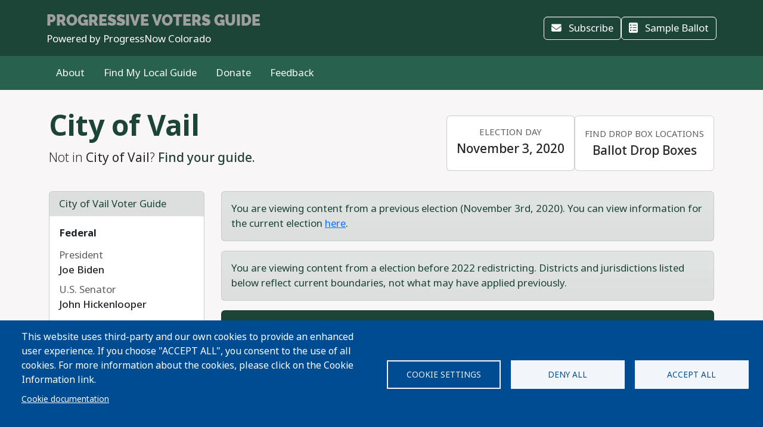

--- FILE ---
content_type: text/html; charset=UTF-8
request_url: https://progressivevotersguide.com/colorado/2020/general/city/vail
body_size: 62859
content:
<!DOCTYPE html>
<html lang="en" dir="ltr" prefix="og: https://ogp.me/ns#">
  <head>
    <meta charset="utf-8" />
<script async src="https://www.googletagmanager.com/gtag/js?id=UA-5949521-1" type="text/plain" id="cookies_ga_google_analytics_tracking_file" data-cookieconsent="analytics"></script>
<script>window.dataLayer = window.dataLayer || [];function gtag(){dataLayer.push(arguments)};gtag("js", new Date());gtag("set", "developer_id.dMDhkMT", true);gtag("config", "UA-5949521-1", {"groups":"default","page_placeholder":"PLACEHOLDER_page_path","allow_ad_personalization_signals":false});</script>
<script type="text/plain" id="cookies_matomo" data-cookieconsent="matomo">var _paq = _paq || [];(function(){var u=(("https:" == document.location.protocol) ? "https://progressivevotersguide.matomo.cloud/" : "http://progressivevotersguide.matomo.cloud/");_paq.push(["setSiteId", "2"]);_paq.push(["setTrackerUrl", u+"matomo.php"]);_paq.push(["setDoNotTrack", 1]);if (!window.matomo_search_results_active) {_paq.push(["trackPageView"]);}_paq.push(["setIgnoreClasses", ["no-tracking","colorbox"]]);_paq.push(["enableLinkTracking"]);_paq.push(['enableHeartBeatTimer']);var d=document,g=d.createElement("script"),s=d.getElementsByTagName("script")[0];g.type="text/javascript";g.defer=true;g.async=true;g.src=u+"matomo.js";s.parentNode.insertBefore(g,s);})();</script>
<script>var _mtm = window._mtm = window._mtm || [];_mtm.push({"mtm.startTime": (new Date().getTime()), "event": "mtm.Start"});var d = document, g = d.createElement("script"), s = d.getElementsByTagName("script")[0];g.type = "text/javascript";g.async = true;g.src="https://cdn.matomo.cloud/progressivevotersguide.matomo.cloud/container_YNxC4f8R.js";s.parentNode.insertBefore(g, s);</script>
<meta name="description" content="Get the facts before you vote!" />
<meta name="abstract" content="The Progressive Voters Guide provides useful information about candidates and ballot measures along with the endorsements of Washington&#039;s leading progressive organizations." />
<link rel="canonical" href="https://progressivevotersguide.com/colorado/2020/general/city/vail" />
<link rel="image_src" href="https://s3.amazonaws.com/s3.fusewashington.org/images/PVGVote.jpg" />
<meta name="rights" content="copyright © Fuse Washington. 2008-2026" />
<link rel="icon" href="/favicon.ico" />
<link rel="apple-touch-icon" sizes="120x120" href="https://s3.amazonaws.com/s3.fusewashington.org/images/apple-touch-icon-120x120.png" />
<link rel="apple-touch-icon" sizes="152x152" href="https://s3.amazonaws.com/s3.fusewashington.org/images/apple-touch-icon-152x152-precomposed.png" />
<link rel="apple-touch-icon-precomposed" sizes="76x76" href="https://s3.amazonaws.com/s3.fusewashington.org/images/apple-touch-icon-76x76.png" />
<meta property="fb:admins" content="1481066699" />
<meta name="twitter:card" content="summary_large_image" />
<meta property="og:description" content="Get the facts before you vote!" />
<meta property="og:url" content="https://progressivevotersguide.com/colorado" />
<meta property="og:title" content="Colorado Progressive Voters Guide" />
<meta property="og:image" content="https://progressivevotersguide.com/sites/default/files/2021-10/co-progressive-voters-guide-fb-share-1200px.png" />
<meta name="twitter:description" content="Get the facts before you vote!" />
<meta name="twitter:url" content="https://progressivevotersguide.com/colorado" />
<meta name="twitter:title" content="Colorado Progressive Voters Guide" />
<meta name="twitter:image" content="https://progressivevotersguide.com/sites/default/files/2021-10/co-progressive-voters-guide-fb-share-1200px.png" />
<meta name="Generator" content="Drupal 10 (https://www.drupal.org)" />
<meta name="MobileOptimized" content="width" />
<meta name="HandheldFriendly" content="true" />
<meta name="viewport" content="width=device-width, initial-scale=1.0" />
<script src="/sites/default/files/google_tag/tag_manager/google_tag.script.js?t7e683" defer></script>
<script>window.a2a_config=window.a2a_config||{};a2a_config.callbacks=[];a2a_config.overlays=[];a2a_config.templates={};</script>

    <title>Progressive Voters Guide</title>
    <link rel="stylesheet" media="all" href="/sites/default/files/css/css_94OsCYv-FJMeeCoFRucSSKb1XC4ZCE6wA4tuYfmMvRY.css?delta=0&amp;language=en&amp;theme=pvgtheme&amp;include=[base64]" />
<link rel="stylesheet" media="all" href="/sites/default/files/css/css_1wh18Qg22NUNvPlrinslW1stF0OUmwSvIs7ANPcLilg.css?delta=1&amp;language=en&amp;theme=pvgtheme&amp;include=[base64]" />
<link rel="stylesheet" media="all" href="https://pvgtheme.pages.dev/standard_theme.css" />

    <script type="application/json" data-drupal-selector="drupal-settings-json">{"path":{"baseUrl":"\/","pathPrefix":"","currentPath":"colorado\/2020\/general\/city\/vail","currentPathIsAdmin":false,"isFront":false,"currentLanguage":"en"},"pluralDelimiter":"\u0003","suppressDeprecationErrors":true,"ajaxPageState":{"libraries":"[base64]","theme":"pvgtheme","theme_token":null},"ajaxTrustedUrl":{"form_action_p_pvdeGsVG5zNF_XLGPTvYSKCf43t8qZYSwcfZl2uzM":true,"\/colorado\/2020\/general\/city\/vail?ajax_form=1":true},"google_analytics":{"account":"UA-5949521-1","trackTel":true},"matomo":{"disableCookies":false,"trackMailto":true},"ajax":{"edit-actions-submit":{"callback":"::submitAjaxForm","event":"click","effect":"fade","speed":500,"progress":{"type":"throbber","message":""},"disable-refocus":true,"url":"\/colorado\/2020\/general\/city\/vail?ajax_form=1","httpMethod":"POST","dialogType":"ajax","submit":{"_triggering_element_name":"op","_triggering_element_value":"Sign Up"}},"edit-captcha-response":{"callback":"recaptcha_v3_ajax_callback","event":"change","url":"\/colorado\/2020\/general\/city\/vail?ajax_form=1","httpMethod":"POST","dialogType":"ajax","submit":{"_triggering_element_name":"captcha_response"}}},"cookies":{"cookiesjsr":{"config":{"cookie":{"name":"pvgcookies","expires":31536000000,"domain":"","sameSite":"Lax","secure":false},"library":{"libBasePath":"https:\/\/cdn.jsdelivr.net\/gh\/jfeltkamp\/cookiesjsr@1\/dist","libPath":"https:\/\/cdn.jsdelivr.net\/gh\/jfeltkamp\/cookiesjsr@1\/dist\/cookiesjsr.min.js","scrollLimit":0},"callback":{"method":"post","url":"\/cookies\/consent\/callback.json","headers":[]},"interface":{"openSettingsHash":"#editCookieSettings","showDenyAll":true,"denyAllOnLayerClose":true,"settingsAsLink":false,"availableLangs":["en","es","ar","bn","zh-hant","vi","zh-hans","pa","ko","fil","hmn"],"defaultLang":"en","groupConsent":false,"cookieDocs":true}},"services":{"functional":{"id":"functional","services":[{"key":"functional","type":"functional","name":"Functional","info":{"value":"\u003Ctable\u003E\r\n\t\u003Cthead\u003E\r\n\t\t\u003Ctr\u003E\r\n\t\t\t\u003Cth width=\u002215%\u0022\u003ECookie name\u003C\/th\u003E\r\n\t\t\t\u003Cth width=\u002215%\u0022\u003EDefault expiration time\u003C\/th\u003E\r\n\t\t\t\u003Cth\u003EDescription\u003C\/th\u003E\r\n\t\t\u003C\/tr\u003E\r\n\t\u003C\/thead\u003E\r\n\t\u003Ctbody\u003E\r\n\t\t\u003Ctr\u003E\r\n\t\t\t\u003Ctd\u003E\u003Ccode dir=\u0022ltr\u0022 translate=\u0022no\u0022\u003ESSESS\u0026lt;ID\u0026gt;\u003C\/code\u003E\u003C\/td\u003E\r\n\t\t\t\u003Ctd\u003E1 month\u003C\/td\u003E\r\n\t\t\t\u003Ctd\u003EIf you are logged in to this website, a session cookie is required to identify and connect your browser to your user account in the server backend of this website.\u003C\/td\u003E\r\n\t\t\u003C\/tr\u003E\r\n\t\t\u003Ctr\u003E\r\n\t\t\t\u003Ctd\u003E\u003Ccode dir=\u0022ltr\u0022 translate=\u0022no\u0022\u003Ecookiesjsr\u003C\/code\u003E\u003C\/td\u003E\r\n\t\t\t\u003Ctd\u003E1 year\u003C\/td\u003E\r\n\t\t\t\u003Ctd\u003EWhen you visited this website for the first time, you were asked for your permission to use several services (including those from third parties) that require data to be saved in your browser (cookies, local storage). Your decisions about each service (allow, deny) are stored in this cookie and are reused each time you visit this website.\u003C\/td\u003E\r\n\t\t\u003C\/tr\u003E\r\n\t\u003C\/tbody\u003E\r\n\u003C\/table\u003E\r\n","format":"full_html"},"uri":"","needConsent":false},{"key":"pvg_location_cookie","type":"functional","name":"Location Services","info":{"value":"\u003Ctable\u003E\u003Cthead\u003E\u003Ctr\u003E\u003Cth width=\u002215%\u0022\u003E\u003Cp\u003ECookie name\u003C\/p\u003E\u003C\/th\u003E\u003Cth width=\u002215%\u0022\u003E\u003Cp\u003EDefault expiration time\u003C\/p\u003E\u003C\/th\u003E\u003Cth\u003E\u003Cp\u003EDescription\u003C\/p\u003E\u003C\/th\u003E\u003C\/tr\u003E\u003C\/thead\u003E\u003Ctbody\u003E\u003Ctr\u003E\u003Ctd\u003E\u003Cp\u003E\u003Ccode dir=\u0022ltr\u0022 translate=\u0022no\u0022\u003Epvglocation\u003C\/code\u003E\u003C\/p\u003E\u003C\/td\u003E\u003Ctd\u003E\u003Cp\u003E4 years\u003C\/p\u003E\u003C\/td\u003E\u003Ctd\u003E\u003Cp\u003EThis cookie allows the website to save broad location details in order to quickly access your customized voter guide in the future.\u003C\/p\u003E\u003C\/td\u003E\u003C\/tr\u003E\u003C\/tbody\u003E\u003C\/table\u003E","format":"basic_html"},"uri":"","needConsent":true}],"weight":1},"tracking":{"id":"tracking","services":[{"key":"analytics","type":"tracking","name":"Google Analytics","info":{"format":"full_html","value":""},"uri":"https:\/\/analytics.google.com\/","needConsent":true},{"key":"matomo","type":"tracking","name":"Matomo Analytics","info":{"format":"full_html","value":""},"uri":"","needConsent":true}],"weight":10}},"translation":{"_core":{"default_config_hash":"S5qrJju_o31uC1fwXosZ8Nlja2Wps6Gn0mMCAebY1Zw"},"langcode":"en","bannerText":"This website uses third-party and our own cookies to provide an enhanced user experience. If you choose \u0022ACCEPT ALL\u0022, you consent to the use of all cookies. For more information about the cookies, please click on the Cookie Information link.","privacyPolicy":"Privacy policy","privacyUri":"","imprint":"Imprint","imprintUri":"","cookieDocs":"Cookie documentation","cookieDocsUri":"\/cookie-information?language_content_entity=en","officialWebsite":"Official website","denyAll":"Deny all","alwaysActive":"Always active","settings":"Cookie settings","acceptAll":"Accept all","requiredCookies":"Required cookies","cookieSettings":"Cookie settings","close":"Close","readMore":"Read more","allowed":"Allowed","denied":"Denied","settingsAllServices":"Settings for all services","saveSettings":"Save","default_langcode":"en","disclaimerText":"All cookie information is subject to change by the service providers. We update this information regularly.","disclaimerTextPosition":"above","processorDetailsLabel":"Processor Company Details","processorLabel":"Company","processorWebsiteUrlLabel":"Company Website","processorPrivacyPolicyUrlLabel":"Company Privacy Policy","processorCookiePolicyUrlLabel":"Company Cookie Policy","processorContactLabel":"Data Protection Contact Details","placeholderAcceptAllText":"Accept All Cookies","functional":{"title":"Functional","details":"Cookies are small text files that are placed by your browser on your device in order to store certain information. Using the information that is stored and returned, a website can recognize that you have previously accessed and visited it using the browser on your end device. We use this information to arrange and display the website optimally in accordance with your preferences. Within this process, only the cookie itself is identified on your device. Personal data is only stored following your express consent or where this is absolutely necessary to enable use the service provided by us and accessed by you."},"tracking":{"title":"Tracking","details":"Marketing cookies come from external advertising companies (\u201cthird-party cookies\u201d). They are used to collect information about the websites a user visits. Their purpose is to create and display targeted content for the user."}}},"cookiesTexts":{"_core":{"default_config_hash":"S5qrJju_o31uC1fwXosZ8Nlja2Wps6Gn0mMCAebY1Zw"},"langcode":"en","bannerText":"This website uses third-party and our own cookies to provide an enhanced user experience. If you choose \u0022ACCEPT ALL\u0022, you consent to the use of all cookies. For more information about the cookies, please click on the Cookie Information link.","privacyPolicy":"Privacy policy","privacyUri":"","imprint":"Imprint","imprintUri":"","cookieDocs":"Cookie documentation","cookieDocsUri":"\/node\/12480","officialWebsite":"Official website","denyAll":"Deny all","alwaysActive":"Always active","settings":"Cookie settings","acceptAll":"Accept all","requiredCookies":"Required cookies","cookieSettings":"Cookie settings","close":"Close","readMore":"Read more","allowed":"Allowed","denied":"Denied","settingsAllServices":"Settings for all services","saveSettings":"Save","default_langcode":"en","disclaimerText":"All cookie information is subject to change by the service providers. We update this information regularly.","disclaimerTextPosition":"above","processorDetailsLabel":"Processor Company Details","processorLabel":"Company","processorWebsiteUrlLabel":"Company Website","processorPrivacyPolicyUrlLabel":"Company Privacy Policy","processorCookiePolicyUrlLabel":"Company Cookie Policy","processorContactLabel":"Data Protection Contact Details","placeholderAcceptAllText":"Accept All Cookies"},"services":{"analytics":{"uuid":"2cf64e47-2208-4c02-8c07-70c978c589e1","langcode":"en","status":true,"dependencies":{"enforced":{"module":["cookies_ga"]}},"_core":{"default_config_hash":"0FSyPPXfJvmZxEpwsiSH6nipWjFfo6qZ9pP6rP9tFT0"},"id":"analytics","label":"Google Analytics","group":"tracking","info":{"format":"full_html","value":""},"consentRequired":true,"purpose":"","processor":"","processorContact":"","processorUrl":"https:\/\/analytics.google.com\/","processorPrivacyPolicyUrl":"","processorCookiePolicyUrl":"https:\/\/support.google.com\/analytics\/answer\/6004245","placeholderMainText":"This content is blocked because Google Analytics cookies have not been accepted.","placeholderAcceptText":"Only accept Google Analytics cookies."},"functional":{"uuid":"8fa890bd-2006-47e9-a0f5-031cb1b7e6e9","langcode":"en","status":true,"dependencies":[],"_core":{"default_config_hash":"SQkYKY9U6xYDPAOC32rgkrIzkd688kRsm9g25mWdcvM"},"id":"functional","label":"Functional","group":"functional","info":{"value":"\u003Ctable\u003E\r\n\t\u003Cthead\u003E\r\n\t\t\u003Ctr\u003E\r\n\t\t\t\u003Cth width=\u002215%\u0022\u003ECookie name\u003C\/th\u003E\r\n\t\t\t\u003Cth width=\u002215%\u0022\u003EDefault expiration time\u003C\/th\u003E\r\n\t\t\t\u003Cth\u003EDescription\u003C\/th\u003E\r\n\t\t\u003C\/tr\u003E\r\n\t\u003C\/thead\u003E\r\n\t\u003Ctbody\u003E\r\n\t\t\u003Ctr\u003E\r\n\t\t\t\u003Ctd\u003E\u003Ccode dir=\u0022ltr\u0022 translate=\u0022no\u0022\u003ESSESS\u0026lt;ID\u0026gt;\u003C\/code\u003E\u003C\/td\u003E\r\n\t\t\t\u003Ctd\u003E1 month\u003C\/td\u003E\r\n\t\t\t\u003Ctd\u003EIf you are logged in to this website, a session cookie is required to identify and connect your browser to your user account in the server backend of this website.\u003C\/td\u003E\r\n\t\t\u003C\/tr\u003E\r\n\t\t\u003Ctr\u003E\r\n\t\t\t\u003Ctd\u003E\u003Ccode dir=\u0022ltr\u0022 translate=\u0022no\u0022\u003Ecookiesjsr\u003C\/code\u003E\u003C\/td\u003E\r\n\t\t\t\u003Ctd\u003E1 year\u003C\/td\u003E\r\n\t\t\t\u003Ctd\u003EWhen you visited this website for the first time, you were asked for your permission to use several services (including those from third parties) that require data to be saved in your browser (cookies, local storage). Your decisions about each service (allow, deny) are stored in this cookie and are reused each time you visit this website.\u003C\/td\u003E\r\n\t\t\u003C\/tr\u003E\r\n\t\u003C\/tbody\u003E\r\n\u003C\/table\u003E\r\n","format":"full_html"},"consentRequired":false,"purpose":"Essential functional cookies to provide general functionality","processor":"","processorContact":"","processorUrl":"","processorPrivacyPolicyUrl":"","processorCookiePolicyUrl":"","placeholderMainText":"This content is blocked because required functional cookies have not been accepted.","placeholderAcceptText":"Only accept required functional cookies."},"matomo":{"uuid":"77bedb1d-b54d-4a16-b264-b27e4c167363","langcode":"en","status":true,"dependencies":{"enforced":{"module":["cookies_matomo"]}},"_core":{"default_config_hash":"q8HAxXNDIOcQVgS_Q7ViLU7YT2pYBF6-KgZ56ueatH8"},"id":"matomo","label":"Matomo Analytics","group":"tracking","info":{"format":"full_html","value":""},"consentRequired":true,"purpose":"","processor":"","processorContact":"","processorUrl":"","processorPrivacyPolicyUrl":"","processorCookiePolicyUrl":"","placeholderMainText":"This content is blocked because Matomo Analytics cookies have not been accepted.","placeholderAcceptText":"Only accept Matomo Analytics cookies"},"pvg_location_cookie":{"uuid":"79f339e4-9535-4ca5-bfe2-de4dacc28f60","langcode":"en","status":true,"dependencies":[],"id":"pvg_location_cookie","label":"Location Services","group":"functional","info":{"value":"\u003Ctable\u003E\u003Cthead\u003E\u003Ctr\u003E\u003Cth width=\u002215%\u0022\u003E\u003Cp\u003ECookie name\u003C\/p\u003E\u003C\/th\u003E\u003Cth width=\u002215%\u0022\u003E\u003Cp\u003EDefault expiration time\u003C\/p\u003E\u003C\/th\u003E\u003Cth\u003E\u003Cp\u003EDescription\u003C\/p\u003E\u003C\/th\u003E\u003C\/tr\u003E\u003C\/thead\u003E\u003Ctbody\u003E\u003Ctr\u003E\u003Ctd\u003E\u003Cp\u003E\u003Ccode dir=\u0022ltr\u0022 translate=\u0022no\u0022\u003Epvglocation\u003C\/code\u003E\u003C\/p\u003E\u003C\/td\u003E\u003Ctd\u003E\u003Cp\u003E4 years\u003C\/p\u003E\u003C\/td\u003E\u003Ctd\u003E\u003Cp\u003EThis cookie allows the website to save broad location details in order to quickly access your customized voter guide in the future.\u003C\/p\u003E\u003C\/td\u003E\u003C\/tr\u003E\u003C\/tbody\u003E\u003C\/table\u003E","format":"basic_html"},"consentRequired":true,"purpose":"This cookie allows the website to save broad location details in order to easily access your specific voter guide in the future.","processor":"","processorContact":"","processorUrl":"","processorPrivacyPolicyUrl":"","processorCookiePolicyUrl":"","placeholderMainText":"This content is blocked because Location Detection cookies have not been accepted.","placeholderAcceptText":"Only accept voter geographic cookies"}},"groups":{"functional":{"uuid":"6f6d873e-b88d-487e-86fb-71c0fba3a1be","langcode":"en","status":true,"dependencies":[],"_core":{"default_config_hash":"aHm4Q63Ge97tcktTa_qmUqJMir45iyGY2lEvvqPW68g"},"id":"functional","label":"Functional","weight":1,"title":"Functional","details":"Cookies are small text files that are placed by your browser on your device in order to store certain information. Using the information that is stored and returned, a website can recognize that you have previously accessed and visited it using the browser on your end device. We use this information to arrange and display the website optimally in accordance with your preferences. Within this process, only the cookie itself is identified on your device. Personal data is only stored following your express consent or where this is absolutely necessary to enable use the service provided by us and accessed by you."},"marketing":{"uuid":"002b5e06-3316-4ad8-8579-adeeb7f1f492","langcode":"en","status":true,"dependencies":[],"_core":{"default_config_hash":"JkP6try0AxX_f4RpFEletep5NHSlVB1BbGw0snW4MO8"},"id":"marketing","label":"Marketing","weight":20,"title":"Marketing","details":"Customer communication and marketing tools."},"performance":{"uuid":"fe9b10dd-e82c-4e36-b7b1-d309714df460","langcode":"en","status":true,"dependencies":[],"_core":{"default_config_hash":"Jv3uIJviBj7D282Qu1ZpEQwuOEb3lCcDvx-XVHeOJpw"},"id":"performance","label":"Performance","weight":30,"title":"Performance Cookies","details":"Performance cookies collect aggregated information about how our website is used. The purpose of this is to improve its attractiveness, content and functionality. These cookies help us to determine whether, how often and for how long particular sub-pages of our website are accessed and which content users are particularly interested in. Search terms, country, region and (where applicable) the city from which the website is accessed are also recorded, as is the proportion of mobile devices that are used to access the website. We use this information to compile statistical reports that help us tailor the content of our website to your needs and optimize our offer."},"social":{"uuid":"a3cc827b-47d7-4ced-94e0-374e430b7f6f","langcode":"en","status":true,"dependencies":[],"_core":{"default_config_hash":"vog2tbqqQHjVkue0anA0RwlzvOTPNTvP7_JjJxRMVAQ"},"id":"social","label":"Social Plugins","weight":20,"title":"Social Plugins","details":"Comments managers facilitate the filing of comments and fight against spam."},"tracking":{"uuid":"5d2c66d7-4d5b-4741-b91d-8a36f4f7d70c","langcode":"en","status":true,"dependencies":[],"_core":{"default_config_hash":"_gYDe3qoEc6L5uYR6zhu5V-3ARLlyis9gl1diq7Tnf4"},"id":"tracking","label":"Tracking","weight":10,"title":"Tracking","details":"Marketing cookies come from external advertising companies (\u201cthird-party cookies\u201d). They are used to collect information about the websites a user visits. Their purpose is to create and display targeted content for the user."},"video":{"uuid":"2e6bd379-8173-4350-8d09-f3b91852564d","langcode":"en","status":true,"dependencies":[],"_core":{"default_config_hash":"w1WnCmP2Xfgx24xbx5u9T27XLF_ZFw5R0MlO-eDDPpQ"},"id":"video","label":"Videos","weight":40,"title":"Video","details":"Video sharing services help to add rich media on the site and increase its visibility."}}},"user":{"uid":0,"permissionsHash":"3e80824b43d5b118a315ce5c4ba41b977a9dade9d7550cb8f794608b9d9ca8f8"}}</script>
<script src="/sites/default/files/js/js_6GFXJmyGmQtGIMj_UKW_yixGwjGJCUueYDWm5UB6NEo.js?scope=header&amp;delta=0&amp;language=en&amp;theme=pvgtheme&amp;include=[base64]"></script>
<script src="/modules/composer/cookies/js/cookiesjsr.conf.js?v=10.5.6" defer></script>

  </head>
  <body class="path-colorado">
    <a href="#main-content" class="visually-hidden focusable sr-only">
      Skip to main content
    </a>
    <noscript><iframe src="https://www.googletagmanager.com/ns.html?id=GTM-54WFZQ8" height="0" width="0" style="display:none;visibility:hidden"></iframe></noscript>
      <div class="dialog-off-canvas-main-canvas" data-off-canvas-main-canvas>
    
	<header class="colorado">

		<div class="site-menu d-flex flex-column">

			<div class="top-header bg-primary p-3 py-lg-3">

				<div class="container-md px-0 px-md-2 d-flex flex-lg-row justify-content-lg-between align-items-lg-center">

					    
 
      <!-- begin banner -->
<div class="d-flex flex-column">
	<span class="brand-name fs-4 text-uppercase text-white pvg-script">
	
			<a class="link-light link-underline-opacity-0 link-underline-opacity-75-hover" href="/colorado/?L=0">
				<span id="guideName" class="fw-bold text-secondary "><span>Progressive</span> Voters Guide</span>
			</a>
	</span>
	<span class="brand-partner text-white"><span>Powered by</span> ProgressNow Colorado</span>
	  <!-- /#banner -->
	<a name="top"></a>
</div>
  




					<div class="d-none d-lg-flex gap-3">
						<button id="navSubscribeButton" data-bs-toggle="modal" data-bs-target="#signupModal" class="btn btn-white-outline d-none d-lg-inline-block">
							<i class="fa-solid fa-envelope me-2"></i>
							Subscribe						</button>

						<button id="navDesktopSampleBallotButton" data-bs-toggle="modal" data-bs-target="#sampleBallotModal" aria-controls="sampleBallotModal" class="btn btn-white-outline d-none">
							<i class="fa-solid fa-ballot-check me-2"></i>
							Sample Ballot						</button>


						<button id="navDesktopPrintButton" class="btn btn-white-outline d-none print-item">
							<i class="fa-solid fa-print me-2"></i>
							Print Ballot						</button>

						<button id="navDesktopSearchButton" data-bs-toggle="modal" data-bs-target="#searchModal" aria-controls="searchModal" class="btn btn-white-outline d-none">
							<i class="fa-solid fa-magnifying-glass me-2"></i>
							Search
						</button>


					</div>
				</div>


			</div>
			<div class="bottom-header p-2 py-lg-3 bg-primary-light">

				<div class="container-md px-0 px-md-2 d-flex align-items-center justify-content-between">


					<div class="nav d-none d-lg-flex">
						          


  
              <ul class="nav flex-column flex-lg-row gap-3 gap-lg-1">
                    <li class="nav-item">
                                                                    <a class="nav-link link-light link-underline-opacity-0 link-underline-opacity-75-hover py-0" href="/colorado/2020/general/about" >About</a>
          
    
              </li>
                <li class="nav-item">
                                                                    <a class="nav-link link-light link-underline-opacity-0 link-underline-opacity-75-hover py-0" href="/colorado/2020/general/choose" >Find My Local Guide</a>
          
    
              </li>
                <li class="nav-item">
                                                                    <a class="nav-link link-light link-underline-opacity-0 link-underline-opacity-75-hover py-0" href="https://progressnowcolorado.actionkit.com/donate/donate-co-progressive-voters-guide-2020/" >Donate</a>
          
    
              </li>
                <li class="nav-item">
                                                                    <a class="nav-link link-light link-underline-opacity-0 link-underline-opacity-75-hover py-0" href="https://progressnowcolorado.actionkit.com/survey/colorado-progressive-voters-guide-feedback/" >Feedback</a>
          
    
              </li>
        </ul>
  




  


					</div>

					<button class="btn p-lg-0 btn-link link-light link-underline-opacity-0 link-underline-opacity-75-hover d-lg-none" type="button" data-bs-toggle="offcanvas" data-bs-target="#pvgMenu" aria-controls="pvgMenu">
						<i class="fa-light fa-bars"></i>
						Menu					</button>

					<button id="navMobileSampleBallotButton" type="button" class="btn btn p-lg-0 btn-link link-light link-underline-opacity-0 link-underline-opacity-75-hover d-none" data-bs-toggle="modal" data-bs-target="#sampleBallotModal">
						<i class="fa-solid fa-ballot-check"></i>
						Ballot</button>


					<div class="offcanvas offcanvas-start bg-primary" tabindex="-1" id="pvgMenu" aria-labelledby="pvgMenuLabel">
						<div data-bs-theme="dark" class="offcanvas-header">
							<div class="offcanvas-pvg-header d-flex flex-column">
								    
 
      <!-- begin banner -->
<div class="d-flex flex-column">
	<span class="brand-name fs-4 text-uppercase text-white pvg-script">
	
			<a class="link-light link-underline-opacity-0 link-underline-opacity-75-hover" href="/colorado/?L=0">
				<span id="guideName" class="fw-bold text-secondary "><span>Progressive</span> Voters Guide</span>
			</a>
	</span>
	<span class="brand-partner text-white"><span>Powered by</span> ProgressNow Colorado</span>
	  <!-- /#banner -->
	<a name="top"></a>
</div>
  


							</div>
							<button type="button" class="btn-close" data-bs-dismiss="offcanvas" aria-label="Close"></button>
						</div>
						<div class="offcanvas-body">
							<div class="nav d-flex flex-column">
								          


  
              <ul class="nav flex-column flex-lg-row gap-3 gap-lg-1">
                    <li class="nav-item">
                                                                    <a class="nav-link link-light link-underline-opacity-0 link-underline-opacity-75-hover py-0" href="/colorado/2020/general/about" >About</a>
          
    
              </li>
                <li class="nav-item">
                                                                    <a class="nav-link link-light link-underline-opacity-0 link-underline-opacity-75-hover py-0" href="/colorado/2020/general/choose" >Find My Local Guide</a>
          
    
              </li>
                <li class="nav-item">
                                                                    <a class="nav-link link-light link-underline-opacity-0 link-underline-opacity-75-hover py-0" href="https://progressnowcolorado.actionkit.com/donate/donate-co-progressive-voters-guide-2020/" >Donate</a>
          
    
              </li>
                <li class="nav-item">
                                                                    <a class="nav-link link-light link-underline-opacity-0 link-underline-opacity-75-hover py-0" href="https://progressnowcolorado.actionkit.com/survey/colorado-progressive-voters-guide-feedback/" >Feedback</a>
          
    
              </li>
        </ul>
  




  



								<button id="navMobileSearchButton" data-bs-toggle="modal" data-bs-target="#searchModal" class="btn btn-link nav-link d-flex align-items-center">
									<i class="fa-solid fa-magnifying-glass me-2"></i>
									Search</button>
							</div>
						</div>
					</div>


					<div id="navLanguageDropDown" class="dropdown d-none">
						<button id="navLanguageButton" class="btn btn-link dropdown-toggle link-light link-underline-opacity-0 link-underline-opacity-75-hover" type="button" data-bs-toggle="dropdown" aria-expanded="false"></button>
						<ul id="languageDropdownMenu" class="dropdown-menu"></ul>
					</div>


				</div>


			</div>

		</div>


	</header>



<div class="modal fade" id="searchModal" tabindex="-1" aria-labelledby="searchModalLabel" tabindex="-1">
	<div class="modal-dialog modal-xl">

		<div class="modal-content colorado ">
			<div class="modal-header border-0">
				<button type="button" class="btn-close" data-bs-dismiss="modal" aria-label="Close"></button>
			</button>
		</div>
		<div class="modal-body pt-0 p-lg-4">
			<h2 class="text-primary mb-3 text-center fw-bolder">Search</h2>

			<p>You can search for a particular candidate, ballot measure, or find voting recommendations for an area using an address. Alternatively, find voting recommendations using your device's location.</p>


			<ul class="nav nav-pills mb-3" role="tablist">
				<li class="nav-item w-100 w-lg-auto" role="presentation">
					<a class="nav-link active" id="candidateTab" data-bs-toggle="tab" href="#candidate-tab" role="tab" aria-controls="candidate-tab" aria-selected="true">
						<i class="fa-solid fa-people-group"></i>
						Search by candidate or ballot measure</a>
				</li>
				<li class="nav-item w-100 w-lg-auto" role="presentation">
					<a class="nav-link" id="addressTab" data-bs-toggle="tab" href="#address-tab" role="tab" aria-controls="address-tab" aria-selected="false">
						<i aria-hidden="true" class="fa-solid fa-mailbox"></i>
						Search by address</a>
				</li>

				<li class="nav-item w-100 w-lg-auto" role="presentation">
					<a class="nav-link" id="geoTab" data-bs-toggle="tab" href="#geo-tab" role="tab" aria-controls="geo-tab" aria-selected="false">
						<i aria-hidden="true" class="fa-solid fas fa-compass"></i>
						Search by device location</a>
				</li>

			</ul>
			<div class="tab-content" id="tab-content">
				<div class="tab-pane active" id="candidate-tab" role="tabpanel" aria-labelledby="candidateTab">
					<div class="search-form">
						<div class="input-group border-bottom pb-3 mb-2">
							<span class="input-group-text bg-primary text-white">
								<i class="fa-solid fa-magnifying-glass"></i>
							</span>
							<div class="form-floating">
								<input type="text" class="form-control" id="searchBox" placeholder="Candidate or ballot measure">
								<label for="searchBox">Candidate or Ballot Measure</label>
							</div>
						</div>
						<div class="search-results" id="searchResults"></div>
					</div>

				</div>
				<div class="tab-pane" id="address-tab" role="tabpanel" aria-labelledby="addressTab">
					<div class="search-form">
						<div class="input-group  pb-3 mb-2">
							<span class="input-group-text bg-primary text-white">
								<i class="fa-solid fa-magnifying-glass"></i>
							</span>
							<div class="form-floating">
								<input type="text" class="form-control" id="searchBoxAddress" placeholder="Search">
								<label for="searchBoxAddress">
									Address</label>
							</div>
						</div>
					</div>

				</div>
				<div class="tab-pane" id="geo-tab" role="tabpanel" aria-labelledby="geoTab">

					<button type="button" class="btn btn-primary w-100 btn-lg detect-location">
						<i aria-hidden="true" class="fa-solid fa-location me-2"></i>
						Locate my Guide					</button>


				</div>


			</div>


		</div>
	</div>
</div></div><main class="colorado">
	    <div data-drupal-messages-fallback class="hidden"></div>
 
      


  

 
        
<div id="cookiesjsr"></div>

  
	<script src="https://www.google.com/recaptcha/api.js"></script>
<section id="guidePage" class="guide colorado">
	<div
		class='container'>
						<div class="jurisdiction d-lg-flex align-items-lg-center justify-content-lg-between py-3 py-lg-4">
			<div class="jurisdiction-lead">
				<h1 class="display-5 fw-bold text-primary">
					City of Vail
				</h1>
				<p class="lead">
					Not in <strong>City of Vail</strong>?					<a class="fw-medium" href="/colorado/2020/general/choose/?L=0">
													Find your guide.
											</a>
				</p>
			</div>
							<div class="about-election-info d-flex flex-row gap-2  justify-content-xl-center">
											<div class="card">
							<div class="card-body bg-white rounded">
								<article class="d-flex flex-column text-left text-lg-center">
									<span class="small text-muted text-uppercase mb-1">Election Day</span>
                 						<span class="h5">November 3, 2020</span> 
								</article>
							</div>
						</div>
																					<a class="link-underline-opacity-0 link-underline" target="_blank" href="">
							<div class="about-info card h-100">
								<div class="card-body d-flex justify-content-center">
									<article class="d-flex flex-column text-left text-lg-center align-items-center justify-content-center">
										<span class="small text-muted text-uppercase mb-1">Find Drop Box Locations</span>
										<div>
											<span class="h5 mb-0 flex-shrink-1">Ballot Drop Boxes</span>
										</div>
									</article>
								</div>
							</div>
						</a>
									</div>
					</div>
				<div
			class="row">
						<aside id="guideSidebar" style="bottom: auto; top: auto;" class=" sidebar d-none d-lg-flex col-lg-3 ">
				
<div class="card">
	<div class="card-header sidebar-jurisdiction-header">
		<span>
			City of Vail Voter Guide		</span>
	</div>

	<div class="card-body bg-white rounded p-2">
		<div class="sidebar-inner pe-3 overflow-y-scroll">

							<nav>
																            






   <div class="sidebar-section">
      <div class="sidebar-title px-2 my-2">
         <a
         class="link-dark link-underline-opacity-0 link-underline-opacity-100-hover fs-6"
            href="#nfederal">Federal
         </a>
      </div>
      <nav class="nav nav-pills flex-column">
                                    													
					<a href="#president" class="sidebar-item nav-link p-0 px-2">
						<div class="d-flex flex-column py-1">
							<span class="sidebar-item-title  text-muted">
								President</span>
							<span class="sidebar-desc fw-medium">
 Joe Biden

</span>
						</div>
					</a>

													
                        													
					<a href="#u_s_senator" class="sidebar-item nav-link p-0 px-2">
						<div class="d-flex flex-column py-1">
							<span class="sidebar-item-title  text-muted">
								U.S. Senator</span>
							<span class="sidebar-desc fw-medium">
 John Hickenlooper

</span>
						</div>
					</a>

													
                  </nav>
   </div>


    
											            






   <div class="sidebar-section">
      <div class="sidebar-title px-2 my-2">
         <a
         class="link-dark link-underline-opacity-0 link-underline-opacity-100-hover fs-6"
            href="#n2ndcongressionaldistrict">2nd Congressional District
         </a>
      </div>
      <nav class="nav nav-pills flex-column">
                                    													
					<a href="#u_s_representative2ndcongressionaldistrict" class="sidebar-item nav-link p-0 px-2">
						<div class="d-flex flex-column py-1">
							<span class="sidebar-item-title  text-muted">
								U.S. Representative</span>
							<span class="sidebar-desc fw-medium">
 Joe Neguse

</span>
						</div>
					</a>

													
                  </nav>
   </div>


    
											            






   <div class="sidebar-section">
      <div class="sidebar-title px-2 my-2">
         <a
         class="link-dark link-underline-opacity-0 link-underline-opacity-100-hover fs-6"
            href="#nuniversityofcoloradoboardofregents">University of Colorado Board of Regents
         </a>
      </div>
      <nav class="nav nav-pills flex-column">
                                    													
					<a href="#curegent_2ndcongressionaldistrict" class="sidebar-item nav-link p-0 px-2">
						<div class="d-flex flex-column py-1">
							<span class="sidebar-item-title  text-muted">
								CU Regent, 2nd Congressional District</span>
							<span class="sidebar-desc fw-medium">
 Callie Rennison

</span>
						</div>
					</a>

													
                  </nav>
   </div>


    
											            






   <div class="sidebar-section">
      <div class="sidebar-title px-2 my-2">
         <a
         class="link-dark link-underline-opacity-0 link-underline-opacity-100-hover fs-6"
            href="#nsenator_district8">Senator, District 8
         </a>
      </div>
      <nav class="nav nav-pills flex-column">
                                    													
					<a href="#statesenate8" class="sidebar-item nav-link p-0 px-2">
						<div class="d-flex flex-column py-1">
							<span class="sidebar-item-title  text-muted">
								State Senator</span>
							<span class="sidebar-desc fw-medium">
 Karl Hanlon

</span>
						</div>
					</a>

													
                  </nav>
   </div>


    
											            






   <div class="sidebar-section">
      <div class="sidebar-title px-2 my-2">
         <a
         class="link-dark link-underline-opacity-0 link-underline-opacity-100-hover fs-6"
            href="#nrepresentative_district26">Representative, District 26
         </a>
      </div>
      <nav class="nav nav-pills flex-column">
                                    													
					<a href="#staterep26" class="sidebar-item nav-link p-0 px-2">
						<div class="d-flex flex-column py-1">
							<span class="sidebar-item-title  text-muted">
								State Representative</span>
							<span class="sidebar-desc fw-medium">
 Dylan Roberts

</span>
						</div>
					</a>

													
                  </nav>
   </div>


    
											            






   <div class="sidebar-section">
      <div class="sidebar-title px-2 my-2">
         <a
         class="link-dark link-underline-opacity-0 link-underline-opacity-100-hover fs-6"
            href="#ndistrictattorney_5thjudicialdistrict">District Attorney, 5th Judicial District
         </a>
      </div>
      <nav class="nav nav-pills flex-column">
                                    													
					<a href="#5thdistrictattorney" class="sidebar-item nav-link p-0 px-2">
						<div class="d-flex flex-column py-1">
							<span class="sidebar-item-title  text-muted">
								District Attorney, 5th Judicial District</span>
							<span class="sidebar-desc fw-medium">
 Heidi McCollum

</span>
						</div>
					</a>

													
                  </nav>
   </div>


    
											            






   <div class="sidebar-section">
      <div class="sidebar-title px-2 my-2">
         <a
         class="link-dark link-underline-opacity-0 link-underline-opacity-100-hover fs-6"
            href="#nstatewideballotmeasures">Statewide Ballot Measures
         </a>
      </div>
      <nav class="nav nav-pills flex-column">
                                    												<div  class="sidebar-item-title d-flex flex-column px-2  py-1">

					<span class="fw-medium">Amendment B</span>

											<div class="d-flex flex-column">
							<span class="text-muted">(Repeal Property Tax Assessment Rates)</span>
							<span><a href="#supportamendmentb" class="sidebar-item nav-link p-0 my-1 ">
<div class="d-flex flex-column">
									<span class="vote-label-text_y fw-medium text-success">VOTE YES</span>
					</div>
</a>
</span>
						</div>
												          				</div>
			
			
                        												<div  class="sidebar-item-title d-flex flex-column px-2  py-1">

					<span class="fw-medium">Amendment C</span>

											<div class="d-flex flex-column">
							<span class="text-muted">(Bingo Raffles Allow Paid Help and Repeal Five-Year Minimum)</span>
							<span><a href="#supportamendmentc" class="sidebar-item nav-link p-0 my-1 ">
<div class="d-flex flex-column">
									<span class="vote-label-text_y fw-medium text-success">VOTE YES</span>
					</div>
</a>
</span>
						</div>
												          				</div>
			
			
                        												<div  class="sidebar-item-title d-flex flex-column px-2  py-1">

					<span class="fw-medium">Amendment #76</span>

											<div class="d-flex flex-column">
							<span class="text-muted">(Citizenship Qualification of Electors )</span>
							<span><a href="#opposeamendment76" class="sidebar-item nav-link p-0 my-1 ">
<div class="d-flex flex-column">
									<span class="vote-label-text_n fw-medium text-danger">VOTE NO</span>
					</div>
</a>
</span>
						</div>
												          				</div>
			
			
                        												<div  class="sidebar-item-title d-flex flex-column px-2  py-1">

					<span class="fw-medium">Amendment #77</span>

											<div class="d-flex flex-column">
							<span class="text-muted">(Local Voter Approval of Gaming Limits in Black Hawk, Central City, and Cripple Creek )</span>
							<span><a href="#supportamendment77" class="sidebar-item nav-link p-0 my-1 ">
<div class="d-flex flex-column">
									<span class="vote-label-text_y fw-medium text-success">VOTE YES</span>
					</div>
</a>
</span>
						</div>
												          				</div>
			
			
                        												<div  class="sidebar-item-title d-flex flex-column px-2  py-1">

					<span class="fw-medium">Proposition EE</span>

											<div class="d-flex flex-column">
							<span class="text-muted">(Cigarette, Tobacco and Nicotine Products Tax)</span>
							<span><a href="#supportpropositionee" class="sidebar-item nav-link p-0 my-1 ">
<div class="d-flex flex-column">
									<span class="vote-label-text_y fw-medium text-success">VOTE YES</span>
					</div>
</a>
</span>
						</div>
												          				</div>
			
			
                        												<div  class="sidebar-item-title d-flex flex-column px-2  py-1">

					<span class="fw-medium">Proposition #113</span>

											<div class="d-flex flex-column">
							<span class="text-muted">(National Popular Vote )</span>
							<span><a href="#supportproposition113" class="sidebar-item nav-link p-0 my-1 ">
<div class="d-flex flex-column">
									<span class="vote-label-text_y fw-medium text-success">VOTE YES</span>
					</div>
</a>
</span>
						</div>
												          				</div>
			
			
                        												<div  class="sidebar-item-title d-flex flex-column px-2  py-1">

					<span class="fw-medium">Proposition #114</span>

											<div class="d-flex flex-column">
							<span class="text-muted">(Restoration of Gray Wolves )</span>
							<span><a href="#supportproposition114" class="sidebar-item nav-link p-0 my-1 ">
<div class="d-flex flex-column">
									<span class="vote-label-text_y fw-medium text-success">VOTE YES</span>
					</div>
</a>
</span>
						</div>
												          				</div>
			
			
                        												<div  class="sidebar-item-title d-flex flex-column px-2  py-1">

					<span class="fw-medium">Proposition #115</span>

											<div class="d-flex flex-column">
							<span class="text-muted">(Prohibition on Abortions Later in Pregnancy)</span>
							<span><a href="#opposeproposition115" class="sidebar-item nav-link p-0 my-1 ">
<div class="d-flex flex-column">
									<span class="vote-label-text_n fw-medium text-danger">VOTE NO</span>
					</div>
</a>
</span>
						</div>
												          				</div>
			
			
                        												<div  class="sidebar-item-title d-flex flex-column px-2  py-1">

					<span class="fw-medium">Proposition #116</span>

											<div class="d-flex flex-column">
							<span class="text-muted">(Iniciativa para disminuir la tasa del impuesto sobre la renta de 4.63% a 4.55%)</span>
							<span><a href="#opposeproposition116" class="sidebar-item nav-link p-0 my-1 ">
<div class="d-flex flex-column">
									<span class="vote-label-text_n fw-medium text-danger">VOTE NO</span>
					</div>
</a>
</span>
						</div>
												          				</div>
			
			
                        												<div  class="sidebar-item-title d-flex flex-column px-2  py-1">

					<span class="fw-medium">Proposition #117</span>

											<div class="d-flex flex-column">
							<span class="text-muted">(Require Voter Approval of Certain New Enterprises Exempt from TABOR Initiative )</span>
							<span><a href="#opposeproposition117" class="sidebar-item nav-link p-0 my-1 ">
<div class="d-flex flex-column">
									<span class="vote-label-text_n fw-medium text-danger">VOTE NO</span>
					</div>
</a>
</span>
						</div>
												          				</div>
			
			
                        												<div  class="sidebar-item-title d-flex flex-column px-2  py-1">

					<span class="fw-medium">Proposition #118</span>

											<div class="d-flex flex-column">
							<span class="text-muted">(Colorado Paid Family and Medical Leave Initiative )</span>
							<span><a href="#supportproposition118" class="sidebar-item nav-link p-0 my-1 ">
<div class="d-flex flex-column">
									<span class="vote-label-text_y fw-medium text-success">VOTE YES</span>
					</div>
</a>
</span>
						</div>
												          				</div>
			
			
                  </nav>
   </div>


    
									</nav>
			

		</div>
		<div class="vote-message my-3">
			<p class="text-center">
									Remember to vote on or before <strong>Tuesday, November 3rd</strong>
							</p>
		</div>
		<div class="sidebar-attribution text-center">
						<div class="state-share progressnowcolorado">
				<a href="https://progressnowcolorado.org/">
					<img class="progressnowcoloradoimg" alt="ProgressNow Colorado" src="https://progressivevotersguide.com/sites/default/files/styles/logo/public/colorado/logos/PNC_progress_color_0.png?itok=332otVk2"/>
				</a>
			</div>

		</div>
	</div>
</div>

			</aside>
						<div
				class="col-12  col-lg-9 ps-lg-3 ">

													<aside class="guide-messages">
													
<div class="alert alert-info info" role="alert">
  <div class="row">
    <div class="col">

    <div class="message">
  You are viewing content from a previous election (November 3rd, 2020).  You can view information for the current election <a href='/?src=pvg2020general'>here</a>.

  </div>


    </div>
  </div>
</div>


													
<div class="alert alert-info location" role="alert">
  <div class="row">
    <div class="col">

    <div class="message">
  You are viewing  content from a election before 2022 redistricting. Districts and jurisdictions listed below reflect current boundaries, not what may have applied previously.

  </div>


    </div>
  </div>
</div>


											</aside>
				
								
													<div class="welcome card bg-primary text-white mb-3">
						<div class="card-body">

  <h2 class="fw-bold">Election Day is Tuesday, November 3!</h2>
  <p class="mb-0 ">
    The Progressive Voters Guide compiles the information that allows you to make informed decisions about the races on your ballot based on your values. Vote in every race! It’s our right and responsibility. Browse the categories at the left or select “Choose My Guide” to see races specific to you. And please share this guide with your friends and family.
</p>
    
</div>
					</div>

                  																<div id="guideElements">
											

<section id="co_federal" class="guide-section">

	
	
				

<h2 class="text-center text-white bg-primary text-white py-3 mb-3">
	<a id="nfederal">Federal</a>
</h2>








			

<article id="president" class=" guide-office mb-3 ">


	<div class="card-header bg-primary-light text-white px-3 py-2">
		<h3 class="mb-0">
			<a id="president">President</a>
		</h3>
	</div>

	<div class="guide-offices card">
		<div class="card-body bg-white office-content">

			

			
						
															

<article id="joebiden" class="
																candidate
															office-items">
	<div class="guide-item">
		<div class="meta border-bottom pb-3 mb-3">

			
			<div class="candidate-image-info d-flex align-items-center gap-3">
				<div class="candidate-image">
					<a href="https://progressivevotersguide.com/colorado/2020/general/joe-biden" target="_blank">
						<img src="https://progressivevotersguide.com/sites/default/files/styles/candidate/public/colorado/2020/general/joe_biden.jpg?itok=_7ym1DWV" alt="Joe Biden photo"/>
					</a>
				</div>


				<div class="name-campaign-info">
					<span class="text-muted small">Democrat</span>

					<h4 class="fw-bold">
													<a name="joebiden">
														Joe Biden
														</a>
											</h4>

											<div class="campaign-info mb-3 d-flex flex-wrap gap-2">
															<a id="website_joebiden" class="btn btn-sm btn-gray-outline" aria-label="Visit Website from Joe Biden" target="_blank" href="https://joebiden.com/">
									<i class="fa-solid fa-link"></i>
									Website								</a>
																						<a id="facebook_joebiden" class="btn btn-sm btn-gray-outline" aria-label="Visit Facebook from Joe Biden" target="_blank" href="https://www.facebook.com/joebiden">
									<i class="fa-brands fa-square-facebook"></i>
									Facebook								</a>
																																		</div>
					
					<div class="badges mt-3 d-flex flex-wrap gap-2 ">
													
			<a href="https://www.afscme18.org/colorado/news/afscme-council-18-endorsements-colorado" target="_blank" rel="noreferrer" aria-label="AFSCME Council 18 Voter Guide Website" class="btn btn-primary-light d-flex">
			<div class="d-flex align-items-center justify-content-end">
				<img class="svg-filter" src="https://progressivevotersguide.com/sites/default/files/colorado/badges/book-open-regular_4.svg"/>
				<span>AFSCME Council 18 Voter Guide</span>
				<i class="fa fa-external-link ms-2"></i>
			</div>
		</a>
	

													
			<a href="https://www.coaflcio.org/2020-colorado-afl-cio-endorsements" target="_blank" rel="noreferrer" aria-label="Colorado AFL-CIO Voter Guide Website" class="btn btn-primary-light d-flex">
			<div class="d-flex align-items-center justify-content-end">
				<img class="svg-filter" src="https://progressivevotersguide.com/sites/default/files/washington/2018/general/book-open-regular_3.svg"/>
				<span>Colorado AFL-CIO Voter Guide</span>
				<i class="fa fa-external-link ms-2"></i>
			</div>
		</a>
	

													
			<a href="https://seiu2020.org/at-stake" target="_blank" rel="noreferrer" aria-label="SEIU What&#039;s at Stake Website" class="btn btn-primary-light d-flex">
			<div class="d-flex align-items-center justify-content-end">
				<img class="svg-filter" src="https://progressivevotersguide.com/sites/default/files/colorado/badges/clipboard-list-regular.svg"/>
				<span>SEIU What&#039;s at Stake</span>
				<i class="fa fa-external-link ms-2"></i>
			</div>
		</a>
	

											</div>
				</div>
			</div>
		</div>


		
		<div class="writeup mb-3">

			

			

			
				<div class="mobile-content  read-more ">
					<p><p><strong>Joe Biden</strong> is one of the nation’s most experienced public servants, having served as a U.S. senator from Delaware for 36 years and the U.S. vice president for eight years. Biden is running on a comprehensive progressive platform.<br />
<br />
Biden has championed individual rights throughout his career — from spearheading the Violence Against Women Act to passing laws that expanded the definition of hate crimes to include those based on gender, sexual orientation, gender identity, and disability. Biden led the fight to pass the Brady Bill, which established the national firearms background check system, and helped secure a 10-year ban on assault weapons from 1994-2004. As vice president, Biden oversaw the implementation of one of the largest economic recovery plans in American history in 2009, saving the American automobile industry and millions of American jobs in all sectors of the economy. During the Obama/Biden administration, the United States made significant progress toward a clean energy economy and provided health coverage to millions of Americans via the passage of the Affordable Care Act — a law Biden has vowed to expand and improve.<br />
<br />
If elected president, Biden has pledged to work to reverse the damage from the last four years of partisan obstruction and executive branch policies solely benefiting the wealthy and well-connected. Biden supports a $15-per-hour minimum wage and 12 weeks of paid family and medical leave for all workers. He also seeks to address the country's racial wealth disparity, equal opportunity, and jobs gaps by empowering small-business creation and expansion in economically disadvantaged areas. On the climate crisis, Biden proposes net-zero CO2 emissions in the U.S. by 2050 and rejoining the Paris climate accords. On the immediate front, Biden has proposed a national crisis response to the COVID-19 pandemic. Biden’s experience handling the economic recovery with Obama after the Great Recession of 2009 will inform his actions to help individuals, families, small businesses, and local and state governments that are struggling badly as a result of the botched response to the pandemic. Biden will restore the long-standing precedent that public health decisions are best made by public health professionals.<br />
<br />
Biden has pledged to defend abortion rights, expand and protect union membership, bring together an equitable and diverse group of experts to handle the nation’s institutional racism crisis, and restore dignity to the office of president of the United States.<br />
<br />
Biden is the clear presidential choice for progressive voters.<br />
<br />
In this election, he faces <strong>Donald Trump</strong> —&nbsp;considered by progressives to be the most corrupt, incompetent, anti-progressive president in recent memory and perhaps in American history. Trump’s biggest achievement as president was forcing through a massive tax cut that overwhelmingly favored the wealthiest Americans, making the nation’s historic income-disparity problem even worse. Trump unilaterally withdrew from the Paris Climate Accords, making the U.S. one of very few countries that are not signatories. Trump’s administration has encouraged repeated unsuccessful attempts by Congress to repeal the Affordable Care Act, which has provided health coverage to millions of Americans, including a federal court challenge in the midst of the COVID-19 pandemic to dismantle the law. Trump has supported racist immigration practices that contravene international law on the treatment of refugees.<br />
<br />
Trump’s decisions have trickled into even the most mundane things, affecting Americans on a daily basis. Trump scrapped a bill requiring airlines to disclose bag fees, blocked consumers from suing banks, ignored the growing crisis over student loans, lifted bans on transferring military equipment to local law enforcement which has exacerbated police-citizen conflicts, particularly in relation to Black Lives Matter protests, and has set off a trade war with China that has done tremendous economic damage to American agricultural producers and manufacturers.<br />
<br />
Controversies involving Trump’s presidency are too numerous to list here but include lying about mail voting to such a degree that social media platforms have been forced to remove his misinformation, racist, sexist, and defamatory statements against his political opponents, dispatching federal police to attack protesters in unmarked vehicles, installing corrupt and incompetent tools of special interest into every level of government, nominating federal judges and Supreme Court justices who seek to overturn <em>Roe v. Wade</em>, banning transgender Americans from military service, helping spread baseless conspiracy theories, defending the actions of overt white supremacists and racist nationalists, downplaying the severity of the coronavirus pandemic to the public despite detailed foreknowledge of the coming disaster, pursuing diplomacy with dictators while scorning traditional American allies, and changing federal guidelines to undermine racial equality. For a more comprehensive list, we encourage you to visit the Wikipedia page for Trump administration controversies.<br />
<br />
Evidence abounds showing that Trump never disassociated himself from his businesses and has used his office for personal enrichment. And let’s not forget he was impeached over revelations he first blocked military aid to Ukraine and then pushed its president to dig up damaging info on his political opponent as a “favor.”<br />
<br />
Trump must not only be defeated, but the margin of victory must be so resounding as to prevent him from calling the results of the election into question as he has already pledged to do.</p>
</p>

					

											<button id="readMore_joebiden" class="btn btn-gray btn-read-more p-3">Read More</button>
					

				</div>

				<div class="desktop-content ">
					<p><p><strong>Joe Biden</strong> is one of the nation’s most experienced public servants, having served as a U.S. senator from Delaware for 36 years and the U.S. vice president for eight years. Biden is running on a comprehensive progressive platform.<br />
<br />
Biden has championed individual rights throughout his career — from spearheading the Violence Against Women Act to passing laws that expanded the definition of hate crimes to include those based on gender, sexual orientation, gender identity, and disability. Biden led the fight to pass the Brady Bill, which established the national firearms background check system, and helped secure a 10-year ban on assault weapons from 1994-2004. As vice president, Biden oversaw the implementation of one of the largest economic recovery plans in American history in 2009, saving the American automobile industry and millions of American jobs in all sectors of the economy. During the Obama/Biden administration, the United States made significant progress toward a clean energy economy and provided health coverage to millions of Americans via the passage of the Affordable Care Act — a law Biden has vowed to expand and improve.<br />
<br />
If elected president, Biden has pledged to work to reverse the damage from the last four years of partisan obstruction and executive branch policies solely benefiting the wealthy and well-connected. Biden supports a $15-per-hour minimum wage and 12 weeks of paid family and medical leave for all workers. He also seeks to address the country's racial wealth disparity, equal opportunity, and jobs gaps by empowering small-business creation and expansion in economically disadvantaged areas. On the climate crisis, Biden proposes net-zero CO2 emissions in the U.S. by 2050 and rejoining the Paris climate accords. On the immediate front, Biden has proposed a national crisis response to the COVID-19 pandemic. Biden’s experience handling the economic recovery with Obama after the Great Recession of 2009 will inform his actions to help individuals, families, small businesses, and local and state governments that are struggling badly as a result of the botched response to the pandemic. Biden will restore the long-standing precedent that public health decisions are best made by public health professionals.<br />
<br />
Biden has pledged to defend abortion rights, expand and protect union membership, bring together an equitable and diverse group of experts to handle the nation’s institutional racism crisis, and restore dignity to the office of president of the United States.<br />
<br />
Biden is the clear presidential choice for progressive voters.<br />
<br />
In this election, he faces <strong>Donald Trump</strong> —&nbsp;considered by progressives to be the most corrupt, incompetent, anti-progressive president in recent memory and perhaps in American history. Trump’s biggest achievement as president was forcing through a massive tax cut that overwhelmingly favored the wealthiest Americans, making the nation’s historic income-disparity problem even worse. Trump unilaterally withdrew from the Paris Climate Accords, making the U.S. one of very few countries that are not signatories. Trump’s administration has encouraged repeated unsuccessful attempts by Congress to repeal the Affordable Care Act, which has provided health coverage to millions of Americans, including a federal court challenge in the midst of the COVID-19 pandemic to dismantle the law. Trump has supported racist immigration practices that contravene international law on the treatment of refugees.<br />
<br />
Trump’s decisions have trickled into even the most mundane things, affecting Americans on a daily basis. Trump scrapped a bill requiring airlines to disclose bag fees, blocked consumers from suing banks, ignored the growing crisis over student loans, lifted bans on transferring military equipment to local law enforcement which has exacerbated police-citizen conflicts, particularly in relation to Black Lives Matter protests, and has set off a trade war with China that has done tremendous economic damage to American agricultural producers and manufacturers.<br />
<br />
Controversies involving Trump’s presidency are too numerous to list here but include lying about mail voting to such a degree that social media platforms have been forced to remove his misinformation, racist, sexist, and defamatory statements against his political opponents, dispatching federal police to attack protesters in unmarked vehicles, installing corrupt and incompetent tools of special interest into every level of government, nominating federal judges and Supreme Court justices who seek to overturn <em>Roe v. Wade</em>, banning transgender Americans from military service, helping spread baseless conspiracy theories, defending the actions of overt white supremacists and racist nationalists, downplaying the severity of the coronavirus pandemic to the public despite detailed foreknowledge of the coming disaster, pursuing diplomacy with dictators while scorning traditional American allies, and changing federal guidelines to undermine racial equality. For a more comprehensive list, we encourage you to visit the Wikipedia page for Trump administration controversies.<br />
<br />
Evidence abounds showing that Trump never disassociated himself from his businesses and has used his office for personal enrichment. And let’s not forget he was impeached over revelations he first blocked military aid to Ukraine and then pushed its president to dig up damaging info on his political opponent as a “favor.”<br />
<br />
Trump must not only be defeated, but the margin of victory must be so resounding as to prevent him from calling the results of the election into question as he has already pledged to do.</p>
</p>

					
											<button id="readMore_joebiden" class="btn btn-gray btn-read-more p-3">Read More</button>
					

				</div>


			
			<!-- Split I might need to add something here later -->

			

		</div>


					<!-- Endorsements are on bottom (after writeup) -->
			<div class="endorsements mb-3">
				<div class="accordion" id="joebidenEndorsementsContainer">
					<div class="accordion-item">
						<h2 class="accordion-header border-bottom">
							<button class="btn h-100 w-100 px-3 py-2 d-flex align-items-center rounded-0 justify-content-between" type="button" data-bs-toggle="collapse" data-bs-target="#joebidenEndorsements" aria-expanded="true" aria-controls="collapseOne">
								Selected Endorsements								<i class="fa-solid fa-chevron-up"></i>
							</button>
						</h2>
						<div id="joebidenEndorsements" class="accordion-collapse collapse show" data-bs-parent="#joebidenEndorsementsContainer">
							<div class="accordion-body">
																	Endorsed By:									<a class="partner-link" href="/colorado/2020/general/about#afscme18" target="_blank" title="With members in hundreds of professions — from human service workers to librarians, nurses to sanitation workers — AFSCME advocates for fairness in the workplace, excellence in public service and prosperity and opportunity for all working families.
">AFSCME Council 18</a>, <a class="partner-link" href="/colorado/2020/general/about#coaft" target="_blank" title="AFT Colorado is a union that represents thousands of members in K-12 Education, Higher Education, and Public Service. The mission of the American Federation of Teachers - Colorado, AFL-CIO, is to improve the lives of our members and their families, and to give voice to their legitimate professional, economic, and social aspirations.
">AFT Colorado</a>, <a class="partner-link" href="/colorado/2020/general/about#cobalt" target="_blank" title="Cobalt believes nothing should stand between you and your health decisions. We are dedicated to fighting for systems, structures and policies that expand abortion access and protect reproductive rights. Our goal: every Coloradan is able to make health decisions that are right for them, free from stigma, systemic barriers, and politics.
">Cobalt</a>, <a class="partner-link" href="/colorado/2020/general/about#coaflcio" target="_blank" title="The Colorado AFL-CIO represents approximately 185 affiliate unions, whose membership totals more than 130,000 working Coloradans. We are an expression of the hopes and aspirations of the working families of Colorado.
">Colorado AFL-CIO</a>, <a class="partner-link" href="/colorado/2020/general/about#cea" target="_blank" title="The Colorado Education Association (CEA) represents 39,000 Colorado educators. By working collectively with education stakeholders, we will provide the best public education for every student and assure Colorado’s standing as an excellent state in which to learn, live, work, and raise a family.
">Colorado Education Association (CEA)</a>, <a class="partner-link" href="/colorado/2020/general/about#cwfp" target="_blank" title="The Working Families Party is a grassroots, multiracial party of working people coming together across our differences to make our nation work for the many, not the few. We’re electing the next generation of transformational leaders and building durable, independent progressive power in communities across the country.
">Colorado Working Families Party</a>, <a class="partner-link" href="/colorado/2020/general/about#conrdc" target="_blank" title="The NRDC Action Fund is an affiliated but separate organization from the Natural Resources Defense Council (NRDC). As a 501(c)(4) nonprofit organization, the NRDC Action Fund engages in various advocacy and political activities for which the Natural Resources Defense Council, a 501(c)(3) organization, faces certain legal limitations or restrictions.
">NRDC Action Fund</a>, <a class="partner-link" href="/colorado/2020/general/about#seiuco" target="_blank" title="We are united by the belief in the dignity and worth of workers and the services they provide and dedicated to improving the lives of workers and their families and creating a more just and humane society.
">SEIU Colorado</a>									
																							</div>
						</div>
					</div>
				</div>
			</div>
		
		<div class="share d-flex align-items-center gap-2">
			<span class="small">Share</span>
			<div class="a2a_kit a2a_social_share" data-a2a-url="https://progressivevotersguide.com/colorado/2020/general/joe-biden">
				<div class="d-inline-block">
					<a  class="a2a_button_facebook btn btn-gray-outline">
						<i class="fa-brands fa-square-facebook"></i>
					</a>
					<a  class="a2a_button_twitter btn btn-gray-outline">
						<i class="fa-brands fa-x-twitter"></i>
					</a>
					<a  class="a2a_dd btn btn-gray-outline" href="https://www.addtoany.com/share">
						<i class="fa-solid fa-share-nodes"></i>
					</a>
				</div>
			</div>
		</div>
	</div>

	<!-- Modal for Split Candidates (includes endorsements, campaign information) -->
	<div class="modal fade" id="joebidenSplitModal" aria-labelledby="joebidenSplitModal">
		<div class="modal-dialog modal-lg modal-dialog-scrollable">
			<div class="modal-content">
				<div class="modal-header align-items-start">
					<div class="meta">
						<div class="candidate-image-info d-flex align-items-center gap-3">
							<div class="candidate-image">
								<a href="https://progressivevotersguide.com/colorado/2020/general/joe-biden" target="_blank">
									<img src="https://progressivevotersguide.com/sites/default/files/styles/candidate/public/colorado/2020/general/joe_biden.jpg?itok=_7ym1DWV" alt="Joe Biden photo"/>
								</a>
							</div>

							<div class="name-campaign-info">
								<span class="text-muted small">Democrat</span>

								<h4 class="fw-bold">
																			<a name="joebiden">
																				Joe Biden
																				</a>
																	</h4>

																	<div class="campaign-info mb-3 d-flex flex-wrap gap-2">
																					<a class="btn btn-sm btn-gray-outline" aria-label="Visit Website from Joe Biden" target="_blank" href="https://joebiden.com/">
												<i class="fa-solid fa-link"></i>
												Website
											</a>
																															<a class="btn btn-sm btn-gray-outline" aria-label="Visit Facebook from Joe Biden" target="_blank" href="https://www.facebook.com/joebiden">
												<i class="fa-brands fa-square-facebook"></i>
												Facebook
											</a>
																																																	</div>
								
								<div class="badges mt-3 d-flex flex-wrap gap-2 ">
																			
			<a href="https://www.afscme18.org/colorado/news/afscme-council-18-endorsements-colorado" target="_blank" rel="noreferrer" aria-label="AFSCME Council 18 Voter Guide Website" class="btn btn-primary-light d-flex">
			<div class="d-flex align-items-center justify-content-end">
				<img class="svg-filter" src="https://progressivevotersguide.com/sites/default/files/colorado/badges/book-open-regular_4.svg"/>
				<span>AFSCME Council 18 Voter Guide</span>
				<i class="fa fa-external-link ms-2"></i>
			</div>
		</a>
	

																			
			<a href="https://www.coaflcio.org/2020-colorado-afl-cio-endorsements" target="_blank" rel="noreferrer" aria-label="Colorado AFL-CIO Voter Guide Website" class="btn btn-primary-light d-flex">
			<div class="d-flex align-items-center justify-content-end">
				<img class="svg-filter" src="https://progressivevotersguide.com/sites/default/files/washington/2018/general/book-open-regular_3.svg"/>
				<span>Colorado AFL-CIO Voter Guide</span>
				<i class="fa fa-external-link ms-2"></i>
			</div>
		</a>
	

																			
			<a href="https://seiu2020.org/at-stake" target="_blank" rel="noreferrer" aria-label="SEIU What&#039;s at Stake Website" class="btn btn-primary-light d-flex">
			<div class="d-flex align-items-center justify-content-end">
				<img class="svg-filter" src="https://progressivevotersguide.com/sites/default/files/colorado/badges/clipboard-list-regular.svg"/>
				<span>SEIU What&#039;s at Stake</span>
				<i class="fa fa-external-link ms-2"></i>
			</div>
		</a>
	

																	</div>
							</div>
						</div>
					</div>
					<button type="button" class="btn-close" data-bs-dismiss="modal" aria-label="Close"></button>
				</div>
				<div class="modal-body">


					
					<div class="writeup mb-3">
						

						
						
							<div class="writeup-content">
								<p><p><strong>Joe Biden</strong> is one of the nation’s most experienced public servants, having served as a U.S. senator from Delaware for 36 years and the U.S. vice president for eight years. Biden is running on a comprehensive progressive platform.<br />
<br />
Biden has championed individual rights throughout his career — from spearheading the Violence Against Women Act to passing laws that expanded the definition of hate crimes to include those based on gender, sexual orientation, gender identity, and disability. Biden led the fight to pass the Brady Bill, which established the national firearms background check system, and helped secure a 10-year ban on assault weapons from 1994-2004. As vice president, Biden oversaw the implementation of one of the largest economic recovery plans in American history in 2009, saving the American automobile industry and millions of American jobs in all sectors of the economy. During the Obama/Biden administration, the United States made significant progress toward a clean energy economy and provided health coverage to millions of Americans via the passage of the Affordable Care Act — a law Biden has vowed to expand and improve.<br />
<br />
If elected president, Biden has pledged to work to reverse the damage from the last four years of partisan obstruction and executive branch policies solely benefiting the wealthy and well-connected. Biden supports a $15-per-hour minimum wage and 12 weeks of paid family and medical leave for all workers. He also seeks to address the country's racial wealth disparity, equal opportunity, and jobs gaps by empowering small-business creation and expansion in economically disadvantaged areas. On the climate crisis, Biden proposes net-zero CO2 emissions in the U.S. by 2050 and rejoining the Paris climate accords. On the immediate front, Biden has proposed a national crisis response to the COVID-19 pandemic. Biden’s experience handling the economic recovery with Obama after the Great Recession of 2009 will inform his actions to help individuals, families, small businesses, and local and state governments that are struggling badly as a result of the botched response to the pandemic. Biden will restore the long-standing precedent that public health decisions are best made by public health professionals.<br />
<br />
Biden has pledged to defend abortion rights, expand and protect union membership, bring together an equitable and diverse group of experts to handle the nation’s institutional racism crisis, and restore dignity to the office of president of the United States.<br />
<br />
Biden is the clear presidential choice for progressive voters.<br />
<br />
In this election, he faces <strong>Donald Trump</strong> —&nbsp;considered by progressives to be the most corrupt, incompetent, anti-progressive president in recent memory and perhaps in American history. Trump’s biggest achievement as president was forcing through a massive tax cut that overwhelmingly favored the wealthiest Americans, making the nation’s historic income-disparity problem even worse. Trump unilaterally withdrew from the Paris Climate Accords, making the U.S. one of very few countries that are not signatories. Trump’s administration has encouraged repeated unsuccessful attempts by Congress to repeal the Affordable Care Act, which has provided health coverage to millions of Americans, including a federal court challenge in the midst of the COVID-19 pandemic to dismantle the law. Trump has supported racist immigration practices that contravene international law on the treatment of refugees.<br />
<br />
Trump’s decisions have trickled into even the most mundane things, affecting Americans on a daily basis. Trump scrapped a bill requiring airlines to disclose bag fees, blocked consumers from suing banks, ignored the growing crisis over student loans, lifted bans on transferring military equipment to local law enforcement which has exacerbated police-citizen conflicts, particularly in relation to Black Lives Matter protests, and has set off a trade war with China that has done tremendous economic damage to American agricultural producers and manufacturers.<br />
<br />
Controversies involving Trump’s presidency are too numerous to list here but include lying about mail voting to such a degree that social media platforms have been forced to remove his misinformation, racist, sexist, and defamatory statements against his political opponents, dispatching federal police to attack protesters in unmarked vehicles, installing corrupt and incompetent tools of special interest into every level of government, nominating federal judges and Supreme Court justices who seek to overturn <em>Roe v. Wade</em>, banning transgender Americans from military service, helping spread baseless conspiracy theories, defending the actions of overt white supremacists and racist nationalists, downplaying the severity of the coronavirus pandemic to the public despite detailed foreknowledge of the coming disaster, pursuing diplomacy with dictators while scorning traditional American allies, and changing federal guidelines to undermine racial equality. For a more comprehensive list, we encourage you to visit the Wikipedia page for Trump administration controversies.<br />
<br />
Evidence abounds showing that Trump never disassociated himself from his businesses and has used his office for personal enrichment. And let’s not forget he was impeached over revelations he first blocked military aid to Ukraine and then pushed its president to dig up damaging info on his political opponent as a “favor.”<br />
<br />
Trump must not only be defeated, but the margin of victory must be so resounding as to prevent him from calling the results of the election into question as he has already pledged to do.</p>
</p>

															</div>


						

											</div>


											<!-- Endorsements are on bottom (after writeup) -->
						<div class="endorsements mb-3">
							<div class="accordion" id="joebidenEndorsementsContainer">
								<div class="accordion-item">
									<h2 class="accordion-header border-bottom">
										<button class="btn h-100 w-100 px-3 py-2 d-flex align-items-center rounded-0 justify-content-between" type="button" data-bs-toggle="collapse" data-bs-target="#joebidenEndorsements" aria-expanded="true" aria-controls="collapseOne">
											Selected Endorsements										</button>
									</h2>
									<div id="joebidenEndorsements" class="accordion-collapse collapse show" data-bs-parent="#joebidenEndorsementsContainer">
										<div class="accordion-body">
																							Endorsed By:																									<a class="partner-link" href="/colorado/2020/general/about#afscme18" target="_blank" title="With members in hundreds of professions — from human service workers to librarians, nurses to sanitation workers — AFSCME advocates for fairness in the workplace, excellence in public service and prosperity and opportunity for all working families.
">AFSCME Council 18</a>
													,
																																						<a class="partner-link" href="/colorado/2020/general/about#coaft" target="_blank" title="AFT Colorado is a union that represents thousands of members in K-12 Education, Higher Education, and Public Service. The mission of the American Federation of Teachers - Colorado, AFL-CIO, is to improve the lives of our members and their families, and to give voice to their legitimate professional, economic, and social aspirations.
">AFT Colorado</a>
													,
																																						<a class="partner-link" href="/colorado/2020/general/about#cobalt" target="_blank" title="Cobalt believes nothing should stand between you and your health decisions. We are dedicated to fighting for systems, structures and policies that expand abortion access and protect reproductive rights. Our goal: every Coloradan is able to make health decisions that are right for them, free from stigma, systemic barriers, and politics.
">Cobalt</a>
													,
																																						<a class="partner-link" href="/colorado/2020/general/about#coaflcio" target="_blank" title="The Colorado AFL-CIO represents approximately 185 affiliate unions, whose membership totals more than 130,000 working Coloradans. We are an expression of the hopes and aspirations of the working families of Colorado.
">Colorado AFL-CIO</a>
													,
																																						<a class="partner-link" href="/colorado/2020/general/about#cea" target="_blank" title="The Colorado Education Association (CEA) represents 39,000 Colorado educators. By working collectively with education stakeholders, we will provide the best public education for every student and assure Colorado’s standing as an excellent state in which to learn, live, work, and raise a family.
">Colorado Education Association (CEA)</a>
													,
																																						<a class="partner-link" href="/colorado/2020/general/about#cwfp" target="_blank" title="The Working Families Party is a grassroots, multiracial party of working people coming together across our differences to make our nation work for the many, not the few. We’re electing the next generation of transformational leaders and building durable, independent progressive power in communities across the country.
">Colorado Working Families Party</a>
													,
																																						<a class="partner-link" href="/colorado/2020/general/about#conrdc" target="_blank" title="The NRDC Action Fund is an affiliated but separate organization from the Natural Resources Defense Council (NRDC). As a 501(c)(4) nonprofit organization, the NRDC Action Fund engages in various advocacy and political activities for which the Natural Resources Defense Council, a 501(c)(3) organization, faces certain legal limitations or restrictions.
">NRDC Action Fund</a>
													,
																																						<a class="partner-link" href="/colorado/2020/general/about#seiuco" target="_blank" title="We are united by the belief in the dignity and worth of workers and the services they provide and dedicated to improving the lives of workers and their families and creating a more just and humane society.
">SEIU Colorado</a>
																																					
																																</div>
									</div>
								</div>
							</div>
						</div>
					
					<div class="share d-flex align-items-center gap-2">
						<span class="small">Share</span>
						<div class="a2a_kit a2a_social_share" data-a2a-url="https://progressivevotersguide.com/colorado/2020/general/joe-biden">
							<div class="d-inline-block">
								<a  class="a2a_button_facebook btn btn-gray-outline">
									<i class="fa-brands fa-square-facebook"></i>
								</a>
								<a  class="a2a_button_twitter btn btn-gray-outline">
									<i class="fa-brands fa-x-twitter"></i>
								</a>
								<a class="a2a_dd btn btn-gray-outline" href="https://www.addtoany.com/share">
									<i class="fa-solid fa-share-nodes"></i>
								</a>
							</div>
						</div>
					</div>

				</div>
				<div class="modal-footer">
					<button type="button" class="btn btn-dark w-100" data-bs-dismiss="modal" aria-label="Close">Close</button>
				</div>
			</div>
		</div>
	</div>
</article>

							

						

						

						
						
						
						
								</div>
	</div>

</article>

			

<article id="u_s_senator" class=" guide-office mb-3 ">


	<div class="card-header bg-primary-light text-white px-3 py-2">
		<h3 class="mb-0">
			<a id="u_s_senator">U.S. Senator</a>
		</h3>
	</div>

	<div class="guide-offices card">
		<div class="card-body bg-white office-content">

			

			
						
															

<article id="johnhickenlooper" class="
																candidate
															office-items">
	<div class="guide-item">
		<div class="meta border-bottom pb-3 mb-3">

			
			<div class="candidate-image-info d-flex align-items-center gap-3">
				<div class="candidate-image">
					<a href="https://progressivevotersguide.com/colorado/2020/general/john-hickenlooper" target="_blank">
						<img src="https://progressivevotersguide.com/sites/default/files/styles/candidate/public/colorado/2020/general/john_hickenlooper2.jpg?itok=zvMm7vpQ" alt="John Hickenlooper photo"/>
					</a>
				</div>


				<div class="name-campaign-info">
					<span class="text-muted small">Democrat</span>

					<h4 class="fw-bold">
													<a name="johnhickenlooper">
														John Hickenlooper
														</a>
											</h4>

											<div class="campaign-info mb-3 d-flex flex-wrap gap-2">
															<a id="website_johnhickenlooper" class="btn btn-sm btn-gray-outline" aria-label="Visit Website from John Hickenlooper" target="_blank" href="https://hickenlooper.com/">
									<i class="fa-solid fa-link"></i>
									Website								</a>
																						<a id="facebook_johnhickenlooper" class="btn btn-sm btn-gray-outline" aria-label="Visit Facebook from John Hickenlooper" target="_blank" href="https://www.facebook.com/JohnHickenlooper/">
									<i class="fa-brands fa-square-facebook"></i>
									Facebook								</a>
																																		</div>
					
					<div class="badges mt-3 d-flex flex-wrap gap-2 ">
													
			<a href="https://www.afscme18.org/colorado/news/afscme-council-18-endorsements-colorado" target="_blank" rel="noreferrer" aria-label="AFSCME Council 18 Voter Guide Website" class="btn btn-primary-light d-flex">
			<div class="d-flex align-items-center justify-content-end">
				<img class="svg-filter" src="https://progressivevotersguide.com/sites/default/files/colorado/badges/book-open-regular_4.svg"/>
				<span>AFSCME Council 18 Voter Guide</span>
				<i class="fa fa-external-link ms-2"></i>
			</div>
		</a>
	

													
			<a href="https://www.coaflcio.org/2020-colorado-afl-cio-endorsements" target="_blank" rel="noreferrer" aria-label="Colorado AFL-CIO Voter Guide Website" class="btn btn-primary-light d-flex">
			<div class="d-flex align-items-center justify-content-end">
				<img class="svg-filter" src="https://progressivevotersguide.com/sites/default/files/washington/2018/general/book-open-regular_3.svg"/>
				<span>Colorado AFL-CIO Voter Guide</span>
				<i class="fa fa-external-link ms-2"></i>
			</div>
		</a>
	

													
			<a href="https://workingpeoplesplatform.org/endorsements/" target="_blank" rel="noreferrer" aria-label="Working People&#039;s Platform Pledge Website" class="btn btn-primary-light d-flex">
			<div class="d-flex align-items-center justify-content-end">
				<img class="svg-filter" src="https://progressivevotersguide.com/sites/default/files/colorado/badges/hands-helping-solid_0.svg"/>
				<span>Working People&#039;s Platform Pledge</span>
				<i class="fa fa-external-link ms-2"></i>
			</div>
		</a>
	

											</div>
				</div>
			</div>
		</div>


		
		<div class="writeup mb-3">

			

			

			
				<div class="mobile-content  read-more ">
					<p><p>Former Colorado Gov. and incumbent U.S. Sen. <strong>John Hickenlooper</strong> did not take the usual path into public office. After being laid off from his job as a geologist, he opened a successful brewpub. But as a small-business owner, he became involved in his community, and he ran for office.&nbsp;He served two terms each as mayor of Denver and governor of Colorado, using his unique perspective to bring people together to get things done.</p>

<p>When Hickenlooper was sworn in as governor in 2010, Colorado ranked 40th among the states in job creation. By the time Hickenlooper left office eight years later, Colorado had the #1 economy in the nation. Under Hickenlooper, when he was governor, Colorado’s economy grew without leaving Coloradans behind. Hickenlooper expanded Medicaid to cover an additional 400,000 Coloradans and cut the uninsured rate by nearly two-thirds. He signed three landmark gun safety laws in 2013 that banned high-capacity magazines and required background checks for any firearm transfer. On the environment, Hickenlooper made Colorado the first state to limit methane pollution from oil and gas wells. Working with the General Assembly, Hickenlooper signed legislation to ensure every eligible registered voter in Colorado gets a mail-in ballot, made voter registration more accessible, and pushed for numerous other election reforms that have made Colorado a model for election innovation. He also signed historic legislation granting in-state tuition to DREAMers.</p>

<p>Hickenlooper has vowed to improve and build on the Affordable Care Act and supports a federally administered public health coverage option. Hickenlooper recognizes the existential threat of climate change and favors a bold, science-based approach. He supports commonsense policies on gun violence, including restoring an assault weapons ban. Hickenlooper was the first governor of Colorado to apologize for the Sand Creek Massacre and has committed to listening to the voices of marginalized communities and rooting out systemic racism where it lurks in our society, from police brutality to immigration laws to racial disparities in economic status to access to quality education.</p>

<p>Hickenlooper is the progressive voter’s best choice for U.S. senator.</p>

<p>He faces incumbent U.S. Sen. <strong>Cory Gardner</strong> in this election. While in the Senate, Gardner has been a reliable Republican vote on the overwhelming majority of issues. He has supported Donald Trump’s position on votes 89% of the time, and <em>Politico</em> notes that Gardner is “reliably conservative on most issues.” In 2014, Gardner promised in a campaign ad to speak out when his party is wrong and called on Donald Trump to pull out of the race for president in October of 2016. Since then, however, Gardner has fully embraced Trump and was one of the first senators to endorse Trump’s reelection.</p>

<p>From his earliest votes in Congress, Gardner has consistently sought to repeal the Affordable Care Act. He has voted to repeal the ACA and to replace it with a bill that would dramatically decrease health care coverage and increase the cost of coverage. He was quoted at a private luncheon that failing to repeal the ACA would result in fewer donations to Republicans, suggesting he is not motivated by the common good.</p>

<p>Gardner has rejected most gun safety legislation throughout his career and is a top recipient of donations from the National Rifle Association. He has voted against expanding background checks to include gun show sales, which has been the law in Colorado since just after the Columbine High School shooting in 1999. He even voted against banning gun sales to people on the terrorist watch list.</p>

<p>In a historic change of heart, <em>The Denver Post</em> editorial board declared in 2019 they made a mistake in their 2014 endorsement of Gardner, stating he “has been too busy walking a political tight rope to be a leader.”</p>

<p>This race also has a Libertarian candidate: <strong>Raymon Doane</strong>. Doane is a Denver native who currently works for the Colorado Department of Revenue as a property tax specialist and business analyst. He previously ran for the state senate in 2016 as a Republican, and in 2018, he first filed to run for state treasurer and then for Congress against Democrat Diana DeGette as a Libertarian.</p>

<p>Doane’s few public statements should give voters pause. While the country has been dealing with the coronavirus outbreak, Doane was quoted as saying, “The federal government should not have to intervene on behalf of local municipalities and states that make poor decisions during a pandemic.” He also has said he thinks public health mandates should be more like “suggestions.” Additionally, among the four policy positions Doane takes on his website, one statement endorsing an unregulated Second Amendment stands out: “The government should NEVER have a monopoly on force. The U.S. Senate must … refuse to vote for any legislation which limits an American’s right to self-defense.” These kinds of statements don’t represent Colorado progressives.</p>
</p>

					

											<button id="readMore_johnhickenlooper" class="btn btn-gray btn-read-more p-3">Read More</button>
					

				</div>

				<div class="desktop-content ">
					<p><p>Former Colorado Gov. and incumbent U.S. Sen. <strong>John Hickenlooper</strong> did not take the usual path into public office. After being laid off from his job as a geologist, he opened a successful brewpub. But as a small-business owner, he became involved in his community, and he ran for office.&nbsp;He served two terms each as mayor of Denver and governor of Colorado, using his unique perspective to bring people together to get things done.</p>

<p>When Hickenlooper was sworn in as governor in 2010, Colorado ranked 40th among the states in job creation. By the time Hickenlooper left office eight years later, Colorado had the #1 economy in the nation. Under Hickenlooper, when he was governor, Colorado’s economy grew without leaving Coloradans behind. Hickenlooper expanded Medicaid to cover an additional 400,000 Coloradans and cut the uninsured rate by nearly two-thirds. He signed three landmark gun safety laws in 2013 that banned high-capacity magazines and required background checks for any firearm transfer. On the environment, Hickenlooper made Colorado the first state to limit methane pollution from oil and gas wells. Working with the General Assembly, Hickenlooper signed legislation to ensure every eligible registered voter in Colorado gets a mail-in ballot, made voter registration more accessible, and pushed for numerous other election reforms that have made Colorado a model for election innovation. He also signed historic legislation granting in-state tuition to DREAMers.</p>

<p>Hickenlooper has vowed to improve and build on the Affordable Care Act and supports a federally administered public health coverage option. Hickenlooper recognizes the existential threat of climate change and favors a bold, science-based approach. He supports commonsense policies on gun violence, including restoring an assault weapons ban. Hickenlooper was the first governor of Colorado to apologize for the Sand Creek Massacre and has committed to listening to the voices of marginalized communities and rooting out systemic racism where it lurks in our society, from police brutality to immigration laws to racial disparities in economic status to access to quality education.</p>

<p>Hickenlooper is the progressive voter’s best choice for U.S. senator.</p>

<p>He faces incumbent U.S. Sen. <strong>Cory Gardner</strong> in this election. While in the Senate, Gardner has been a reliable Republican vote on the overwhelming majority of issues. He has supported Donald Trump’s position on votes 89% of the time, and <em>Politico</em> notes that Gardner is “reliably conservative on most issues.” In 2014, Gardner promised in a campaign ad to speak out when his party is wrong and called on Donald Trump to pull out of the race for president in October of 2016. Since then, however, Gardner has fully embraced Trump and was one of the first senators to endorse Trump’s reelection.</p>

<p>From his earliest votes in Congress, Gardner has consistently sought to repeal the Affordable Care Act. He has voted to repeal the ACA and to replace it with a bill that would dramatically decrease health care coverage and increase the cost of coverage. He was quoted at a private luncheon that failing to repeal the ACA would result in fewer donations to Republicans, suggesting he is not motivated by the common good.</p>

<p>Gardner has rejected most gun safety legislation throughout his career and is a top recipient of donations from the National Rifle Association. He has voted against expanding background checks to include gun show sales, which has been the law in Colorado since just after the Columbine High School shooting in 1999. He even voted against banning gun sales to people on the terrorist watch list.</p>

<p>In a historic change of heart, <em>The Denver Post</em> editorial board declared in 2019 they made a mistake in their 2014 endorsement of Gardner, stating he “has been too busy walking a political tight rope to be a leader.”</p>

<p>This race also has a Libertarian candidate: <strong>Raymon Doane</strong>. Doane is a Denver native who currently works for the Colorado Department of Revenue as a property tax specialist and business analyst. He previously ran for the state senate in 2016 as a Republican, and in 2018, he first filed to run for state treasurer and then for Congress against Democrat Diana DeGette as a Libertarian.</p>

<p>Doane’s few public statements should give voters pause. While the country has been dealing with the coronavirus outbreak, Doane was quoted as saying, “The federal government should not have to intervene on behalf of local municipalities and states that make poor decisions during a pandemic.” He also has said he thinks public health mandates should be more like “suggestions.” Additionally, among the four policy positions Doane takes on his website, one statement endorsing an unregulated Second Amendment stands out: “The government should NEVER have a monopoly on force. The U.S. Senate must … refuse to vote for any legislation which limits an American’s right to self-defense.” These kinds of statements don’t represent Colorado progressives.</p>
</p>

					
											<button id="readMore_johnhickenlooper" class="btn btn-gray btn-read-more p-3">Read More</button>
					

				</div>


			
			<!-- Split I might need to add something here later -->

			

		</div>


					<!-- Endorsements are on bottom (after writeup) -->
			<div class="endorsements mb-3">
				<div class="accordion" id="johnhickenlooperEndorsementsContainer">
					<div class="accordion-item">
						<h2 class="accordion-header border-bottom">
							<button class="btn h-100 w-100 px-3 py-2 d-flex align-items-center rounded-0 justify-content-between" type="button" data-bs-toggle="collapse" data-bs-target="#johnhickenlooperEndorsements" aria-expanded="true" aria-controls="collapseOne">
								Selected Endorsements								<i class="fa-solid fa-chevron-up"></i>
							</button>
						</h2>
						<div id="johnhickenlooperEndorsements" class="accordion-collapse collapse show" data-bs-parent="#johnhickenlooperEndorsementsContainer">
							<div class="accordion-body">
																	Endorsed By:									<a class="partner-link" href="/colorado/2020/general/about#afscme18" target="_blank" title="With members in hundreds of professions — from human service workers to librarians, nurses to sanitation workers — AFSCME advocates for fairness in the workplace, excellence in public service and prosperity and opportunity for all working families.
">AFSCME Council 18</a>, <a class="partner-link" href="/colorado/2020/general/about#coaft" target="_blank" title="AFT Colorado is a union that represents thousands of members in K-12 Education, Higher Education, and Public Service. The mission of the American Federation of Teachers - Colorado, AFL-CIO, is to improve the lives of our members and their families, and to give voice to their legitimate professional, economic, and social aspirations.
">AFT Colorado</a>, <a class="partner-link" href="/colorado/2020/general/about#cobalt" target="_blank" title="Cobalt believes nothing should stand between you and your health decisions. We are dedicated to fighting for systems, structures and policies that expand abortion access and protect reproductive rights. Our goal: every Coloradan is able to make health decisions that are right for them, free from stigma, systemic barriers, and politics.
">Cobalt</a>, <a class="partner-link" href="/colorado/2020/general/about#coaflcio" target="_blank" title="The Colorado AFL-CIO represents approximately 185 affiliate unions, whose membership totals more than 130,000 working Coloradans. We are an expression of the hopes and aspirations of the working families of Colorado.
">Colorado AFL-CIO</a>, <a class="partner-link" href="/colorado/2020/general/about#cea" target="_blank" title="The Colorado Education Association (CEA) represents 39,000 Colorado educators. By working collectively with education stakeholders, we will provide the best public education for every student and assure Colorado’s standing as an excellent state in which to learn, live, work, and raise a family.
">Colorado Education Association (CEA)</a>, <a class="partner-link" href="/colorado/2020/general/about#circ" target="_blank" title="Our mission is to build a strong and thriving Colorado where all residents are treated with dignity and respect and have equal access to a fair and just quality of life and the opportunity to live united with family members. We achieve this mission through advocating for fair, humane and workable public policies and by increasing the civic participation of new Americans.
">Colorado Immigrant Rights Coalition (CIRC) Action Fund</a>, <a class="partner-link" href="/colorado/2020/general/about#conrdc" target="_blank" title="The NRDC Action Fund is an affiliated but separate organization from the Natural Resources Defense Council (NRDC). As a 501(c)(4) nonprofit organization, the NRDC Action Fund engages in various advocacy and political activities for which the Natural Resources Defense Council, a 501(c)(3) organization, faces certain legal limitations or restrictions.
">NRDC Action Fund</a>, <a class="partner-link" href="/colorado/2020/general/about#seiuco" target="_blank" title="We are united by the belief in the dignity and worth of workers and the services they provide and dedicated to improving the lives of workers and their families and creating a more just and humane society.
">SEIU Colorado</a>									
																							</div>
						</div>
					</div>
				</div>
			</div>
		
		<div class="share d-flex align-items-center gap-2">
			<span class="small">Share</span>
			<div class="a2a_kit a2a_social_share" data-a2a-url="https://progressivevotersguide.com/colorado/2020/general/john-hickenlooper">
				<div class="d-inline-block">
					<a  class="a2a_button_facebook btn btn-gray-outline">
						<i class="fa-brands fa-square-facebook"></i>
					</a>
					<a  class="a2a_button_twitter btn btn-gray-outline">
						<i class="fa-brands fa-x-twitter"></i>
					</a>
					<a  class="a2a_dd btn btn-gray-outline" href="https://www.addtoany.com/share">
						<i class="fa-solid fa-share-nodes"></i>
					</a>
				</div>
			</div>
		</div>
	</div>

	<!-- Modal for Split Candidates (includes endorsements, campaign information) -->
	<div class="modal fade" id="johnhickenlooperSplitModal" aria-labelledby="johnhickenlooperSplitModal">
		<div class="modal-dialog modal-lg modal-dialog-scrollable">
			<div class="modal-content">
				<div class="modal-header align-items-start">
					<div class="meta">
						<div class="candidate-image-info d-flex align-items-center gap-3">
							<div class="candidate-image">
								<a href="https://progressivevotersguide.com/colorado/2020/general/john-hickenlooper" target="_blank">
									<img src="https://progressivevotersguide.com/sites/default/files/styles/candidate/public/colorado/2020/general/john_hickenlooper2.jpg?itok=zvMm7vpQ" alt="John Hickenlooper photo"/>
								</a>
							</div>

							<div class="name-campaign-info">
								<span class="text-muted small">Democrat</span>

								<h4 class="fw-bold">
																			<a name="johnhickenlooper">
																				John Hickenlooper
																				</a>
																	</h4>

																	<div class="campaign-info mb-3 d-flex flex-wrap gap-2">
																					<a class="btn btn-sm btn-gray-outline" aria-label="Visit Website from John Hickenlooper" target="_blank" href="https://hickenlooper.com/">
												<i class="fa-solid fa-link"></i>
												Website
											</a>
																															<a class="btn btn-sm btn-gray-outline" aria-label="Visit Facebook from John Hickenlooper" target="_blank" href="https://www.facebook.com/JohnHickenlooper/">
												<i class="fa-brands fa-square-facebook"></i>
												Facebook
											</a>
																																																	</div>
								
								<div class="badges mt-3 d-flex flex-wrap gap-2 ">
																			
			<a href="https://www.afscme18.org/colorado/news/afscme-council-18-endorsements-colorado" target="_blank" rel="noreferrer" aria-label="AFSCME Council 18 Voter Guide Website" class="btn btn-primary-light d-flex">
			<div class="d-flex align-items-center justify-content-end">
				<img class="svg-filter" src="https://progressivevotersguide.com/sites/default/files/colorado/badges/book-open-regular_4.svg"/>
				<span>AFSCME Council 18 Voter Guide</span>
				<i class="fa fa-external-link ms-2"></i>
			</div>
		</a>
	

																			
			<a href="https://www.coaflcio.org/2020-colorado-afl-cio-endorsements" target="_blank" rel="noreferrer" aria-label="Colorado AFL-CIO Voter Guide Website" class="btn btn-primary-light d-flex">
			<div class="d-flex align-items-center justify-content-end">
				<img class="svg-filter" src="https://progressivevotersguide.com/sites/default/files/washington/2018/general/book-open-regular_3.svg"/>
				<span>Colorado AFL-CIO Voter Guide</span>
				<i class="fa fa-external-link ms-2"></i>
			</div>
		</a>
	

																			
			<a href="https://workingpeoplesplatform.org/endorsements/" target="_blank" rel="noreferrer" aria-label="Working People&#039;s Platform Pledge Website" class="btn btn-primary-light d-flex">
			<div class="d-flex align-items-center justify-content-end">
				<img class="svg-filter" src="https://progressivevotersguide.com/sites/default/files/colorado/badges/hands-helping-solid_0.svg"/>
				<span>Working People&#039;s Platform Pledge</span>
				<i class="fa fa-external-link ms-2"></i>
			</div>
		</a>
	

																	</div>
							</div>
						</div>
					</div>
					<button type="button" class="btn-close" data-bs-dismiss="modal" aria-label="Close"></button>
				</div>
				<div class="modal-body">


					
					<div class="writeup mb-3">
						

						
						
							<div class="writeup-content">
								<p><p>Former Colorado Gov. and incumbent U.S. Sen. <strong>John Hickenlooper</strong> did not take the usual path into public office. After being laid off from his job as a geologist, he opened a successful brewpub. But as a small-business owner, he became involved in his community, and he ran for office.&nbsp;He served two terms each as mayor of Denver and governor of Colorado, using his unique perspective to bring people together to get things done.</p>

<p>When Hickenlooper was sworn in as governor in 2010, Colorado ranked 40th among the states in job creation. By the time Hickenlooper left office eight years later, Colorado had the #1 economy in the nation. Under Hickenlooper, when he was governor, Colorado’s economy grew without leaving Coloradans behind. Hickenlooper expanded Medicaid to cover an additional 400,000 Coloradans and cut the uninsured rate by nearly two-thirds. He signed three landmark gun safety laws in 2013 that banned high-capacity magazines and required background checks for any firearm transfer. On the environment, Hickenlooper made Colorado the first state to limit methane pollution from oil and gas wells. Working with the General Assembly, Hickenlooper signed legislation to ensure every eligible registered voter in Colorado gets a mail-in ballot, made voter registration more accessible, and pushed for numerous other election reforms that have made Colorado a model for election innovation. He also signed historic legislation granting in-state tuition to DREAMers.</p>

<p>Hickenlooper has vowed to improve and build on the Affordable Care Act and supports a federally administered public health coverage option. Hickenlooper recognizes the existential threat of climate change and favors a bold, science-based approach. He supports commonsense policies on gun violence, including restoring an assault weapons ban. Hickenlooper was the first governor of Colorado to apologize for the Sand Creek Massacre and has committed to listening to the voices of marginalized communities and rooting out systemic racism where it lurks in our society, from police brutality to immigration laws to racial disparities in economic status to access to quality education.</p>

<p>Hickenlooper is the progressive voter’s best choice for U.S. senator.</p>

<p>He faces incumbent U.S. Sen. <strong>Cory Gardner</strong> in this election. While in the Senate, Gardner has been a reliable Republican vote on the overwhelming majority of issues. He has supported Donald Trump’s position on votes 89% of the time, and <em>Politico</em> notes that Gardner is “reliably conservative on most issues.” In 2014, Gardner promised in a campaign ad to speak out when his party is wrong and called on Donald Trump to pull out of the race for president in October of 2016. Since then, however, Gardner has fully embraced Trump and was one of the first senators to endorse Trump’s reelection.</p>

<p>From his earliest votes in Congress, Gardner has consistently sought to repeal the Affordable Care Act. He has voted to repeal the ACA and to replace it with a bill that would dramatically decrease health care coverage and increase the cost of coverage. He was quoted at a private luncheon that failing to repeal the ACA would result in fewer donations to Republicans, suggesting he is not motivated by the common good.</p>

<p>Gardner has rejected most gun safety legislation throughout his career and is a top recipient of donations from the National Rifle Association. He has voted against expanding background checks to include gun show sales, which has been the law in Colorado since just after the Columbine High School shooting in 1999. He even voted against banning gun sales to people on the terrorist watch list.</p>

<p>In a historic change of heart, <em>The Denver Post</em> editorial board declared in 2019 they made a mistake in their 2014 endorsement of Gardner, stating he “has been too busy walking a political tight rope to be a leader.”</p>

<p>This race also has a Libertarian candidate: <strong>Raymon Doane</strong>. Doane is a Denver native who currently works for the Colorado Department of Revenue as a property tax specialist and business analyst. He previously ran for the state senate in 2016 as a Republican, and in 2018, he first filed to run for state treasurer and then for Congress against Democrat Diana DeGette as a Libertarian.</p>

<p>Doane’s few public statements should give voters pause. While the country has been dealing with the coronavirus outbreak, Doane was quoted as saying, “The federal government should not have to intervene on behalf of local municipalities and states that make poor decisions during a pandemic.” He also has said he thinks public health mandates should be more like “suggestions.” Additionally, among the four policy positions Doane takes on his website, one statement endorsing an unregulated Second Amendment stands out: “The government should NEVER have a monopoly on force. The U.S. Senate must … refuse to vote for any legislation which limits an American’s right to self-defense.” These kinds of statements don’t represent Colorado progressives.</p>
</p>

															</div>


						

											</div>


											<!-- Endorsements are on bottom (after writeup) -->
						<div class="endorsements mb-3">
							<div class="accordion" id="johnhickenlooperEndorsementsContainer">
								<div class="accordion-item">
									<h2 class="accordion-header border-bottom">
										<button class="btn h-100 w-100 px-3 py-2 d-flex align-items-center rounded-0 justify-content-between" type="button" data-bs-toggle="collapse" data-bs-target="#johnhickenlooperEndorsements" aria-expanded="true" aria-controls="collapseOne">
											Selected Endorsements										</button>
									</h2>
									<div id="johnhickenlooperEndorsements" class="accordion-collapse collapse show" data-bs-parent="#johnhickenlooperEndorsementsContainer">
										<div class="accordion-body">
																							Endorsed By:																									<a class="partner-link" href="/colorado/2020/general/about#afscme18" target="_blank" title="With members in hundreds of professions — from human service workers to librarians, nurses to sanitation workers — AFSCME advocates for fairness in the workplace, excellence in public service and prosperity and opportunity for all working families.
">AFSCME Council 18</a>
													,
																																						<a class="partner-link" href="/colorado/2020/general/about#coaft" target="_blank" title="AFT Colorado is a union that represents thousands of members in K-12 Education, Higher Education, and Public Service. The mission of the American Federation of Teachers - Colorado, AFL-CIO, is to improve the lives of our members and their families, and to give voice to their legitimate professional, economic, and social aspirations.
">AFT Colorado</a>
													,
																																						<a class="partner-link" href="/colorado/2020/general/about#cobalt" target="_blank" title="Cobalt believes nothing should stand between you and your health decisions. We are dedicated to fighting for systems, structures and policies that expand abortion access and protect reproductive rights. Our goal: every Coloradan is able to make health decisions that are right for them, free from stigma, systemic barriers, and politics.
">Cobalt</a>
													,
																																						<a class="partner-link" href="/colorado/2020/general/about#coaflcio" target="_blank" title="The Colorado AFL-CIO represents approximately 185 affiliate unions, whose membership totals more than 130,000 working Coloradans. We are an expression of the hopes and aspirations of the working families of Colorado.
">Colorado AFL-CIO</a>
													,
																																						<a class="partner-link" href="/colorado/2020/general/about#cea" target="_blank" title="The Colorado Education Association (CEA) represents 39,000 Colorado educators. By working collectively with education stakeholders, we will provide the best public education for every student and assure Colorado’s standing as an excellent state in which to learn, live, work, and raise a family.
">Colorado Education Association (CEA)</a>
													,
																																						<a class="partner-link" href="/colorado/2020/general/about#circ" target="_blank" title="Our mission is to build a strong and thriving Colorado where all residents are treated with dignity and respect and have equal access to a fair and just quality of life and the opportunity to live united with family members. We achieve this mission through advocating for fair, humane and workable public policies and by increasing the civic participation of new Americans.
">Colorado Immigrant Rights Coalition (CIRC) Action Fund</a>
													,
																																						<a class="partner-link" href="/colorado/2020/general/about#conrdc" target="_blank" title="The NRDC Action Fund is an affiliated but separate organization from the Natural Resources Defense Council (NRDC). As a 501(c)(4) nonprofit organization, the NRDC Action Fund engages in various advocacy and political activities for which the Natural Resources Defense Council, a 501(c)(3) organization, faces certain legal limitations or restrictions.
">NRDC Action Fund</a>
													,
																																						<a class="partner-link" href="/colorado/2020/general/about#seiuco" target="_blank" title="We are united by the belief in the dignity and worth of workers and the services they provide and dedicated to improving the lives of workers and their families and creating a more just and humane society.
">SEIU Colorado</a>
																																					
																																</div>
									</div>
								</div>
							</div>
						</div>
					
					<div class="share d-flex align-items-center gap-2">
						<span class="small">Share</span>
						<div class="a2a_kit a2a_social_share" data-a2a-url="https://progressivevotersguide.com/colorado/2020/general/john-hickenlooper">
							<div class="d-inline-block">
								<a  class="a2a_button_facebook btn btn-gray-outline">
									<i class="fa-brands fa-square-facebook"></i>
								</a>
								<a  class="a2a_button_twitter btn btn-gray-outline">
									<i class="fa-brands fa-x-twitter"></i>
								</a>
								<a class="a2a_dd btn btn-gray-outline" href="https://www.addtoany.com/share">
									<i class="fa-solid fa-share-nodes"></i>
								</a>
							</div>
						</div>
					</div>

				</div>
				<div class="modal-footer">
					<button type="button" class="btn btn-dark w-100" data-bs-dismiss="modal" aria-label="Close">Close</button>
				</div>
			</div>
		</div>
	</div>
</article>

							

						

						

						
						
						
						
								</div>
	</div>

</article>

	


	</section>

											

<section id="co_congress" class="guide-section">

	
	
				

<h2 class="text-center text-white bg-primary text-white py-3 mb-3">
	<a id="n2ndcongressionaldistrict">2nd Congressional District</a>
</h2>








			

<article id="u_s_representative2ndcongressionaldistrict" class=" guide-office mb-3 ">


	<div class="card-header bg-primary-light text-white px-3 py-2">
		<h3 class="mb-0">
			<a id="u_s_representative2ndcongressionaldistrict">U.S. Representative</a>
		</h3>
	</div>

	<div class="guide-offices card">
		<div class="card-body bg-white office-content">

			

			
						
															

<article id="joeneguse" class="
																candidate
															office-items">
	<div class="guide-item">
		<div class="meta border-bottom pb-3 mb-3">

			
			<div class="candidate-image-info d-flex align-items-center gap-3">
				<div class="candidate-image">
					<a href="https://progressivevotersguide.com/colorado/2020/general/joe-neguse" target="_blank">
						<img src="https://progressivevotersguide.com/sites/default/files/styles/candidate/public/colorado/2020/general/joe_neguse.jpg?itok=TUeXo145" alt="Joe Neguse photo"/>
					</a>
				</div>


				<div class="name-campaign-info">
					<span class="text-muted small">Democrat</span>

					<h4 class="fw-bold">
													<a name="joeneguse">
														Joe Neguse
														</a>
											</h4>

											<div class="campaign-info mb-3 d-flex flex-wrap gap-2">
															<a id="website_joeneguse" class="btn btn-sm btn-gray-outline" aria-label="Visit Website from Joe Neguse" target="_blank" href="https://www.joeneguseforcongress.com/">
									<i class="fa-solid fa-link"></i>
									Website								</a>
																						<a id="facebook_joeneguse" class="btn btn-sm btn-gray-outline" aria-label="Visit Facebook from Joe Neguse" target="_blank" href="https://www.facebook.com/joeneguseforcongress/">
									<i class="fa-brands fa-square-facebook"></i>
									Facebook								</a>
																																		</div>
					
					<div class="badges mt-3 d-flex flex-wrap gap-2 ">
													
			<a href="https://www.afscme18.org/colorado/news/afscme-council-18-endorsements-colorado" target="_blank" rel="noreferrer" aria-label="AFSCME Council 18 Voter Guide Website" class="btn btn-primary-light d-flex">
			<div class="d-flex align-items-center justify-content-end">
				<img class="svg-filter" src="https://progressivevotersguide.com/sites/default/files/colorado/badges/book-open-regular_4.svg"/>
				<span>AFSCME Council 18 Voter Guide</span>
				<i class="fa fa-external-link ms-2"></i>
			</div>
		</a>
	

													
			<a href="https://www.coaflcio.org/2020-colorado-afl-cio-endorsements" target="_blank" rel="noreferrer" aria-label="Colorado AFL-CIO Voter Guide Website" class="btn btn-primary-light d-flex">
			<div class="d-flex align-items-center justify-content-end">
				<img class="svg-filter" src="https://progressivevotersguide.com/sites/default/files/washington/2018/general/book-open-regular_3.svg"/>
				<span>Colorado AFL-CIO Voter Guide</span>
				<i class="fa fa-external-link ms-2"></i>
			</div>
		</a>
	

													
			<a href="https://workingpeoplesplatform.org/endorsements/" target="_blank" rel="noreferrer" aria-label="Working People&#039;s Platform Pledge Website" class="btn btn-primary-light d-flex">
			<div class="d-flex align-items-center justify-content-end">
				<img class="svg-filter" src="https://progressivevotersguide.com/sites/default/files/colorado/badges/hands-helping-solid_0.svg"/>
				<span>Working People&#039;s Platform Pledge</span>
				<i class="fa fa-external-link ms-2"></i>
			</div>
		</a>
	

											</div>
				</div>
			</div>
		</div>


		
		<div class="writeup mb-3">

			

			

			
				<div class="mobile-content  read-more ">
					<p><p>Incumbent U.S. Rep. <strong>Joe Neguse</strong> is running for reelection in Colorado’s 2nd Congressional District. Neguse, a lawyer and the son of Eritrean refugees, is the first and so far only Black American to serve in Congress for Colorado.<br><br>As a vice chair of the Congressional Progressive Caucus, Neguse advocates for bold progressive policies to address the most pressing issues facing our nation, such as Medicare for All and the Green New Deal. His priorities to date in Congress have included lowering prescription drug prices, raising workers’ wages, ensuring greater accountability in government, and protecting public lands, which make up over 50% of his district.<br><br>Although he was first elected just two years ago, he has introduced more legislation than any freshman lawmaker in the country and has had more legislation signed into law than any member of Colorado’s congressional delegation. Before Congress, Neguse fought to expand opportunities for families across Colorado in a variety of roles: as a co-founder of New Era Colorado, the state’s largest youth voter registration and mobilization nonprofit; as a six-term member of CU’s Board of Regents; and as leader of the state’s consumer protection agency for two years.<br><br>Neguse is a self-described eternal optimist who will continue to provide Colorado’s 2nd Congressional District with enthusiastic, diligent, and bold representation if reelected.</p><p>Running against Neguse is <strong>Charles Winn</strong>, a radiologist and first-time candidate. Winn asserts that he’s running to change a “false narrative” about the Republican Party, but it’s a challenge to see how he will do that with his public statements on Donald Trump and the coronavirus.<br><br>When asked to assess the president’s response to the pandemic, Winn dodged the question and instead said it’s “tragic we need to point fingers.” He later tried to clarify that he thought Trump was “a good commanding officer.” Winn also tried to downplay the threat posed by COVID-19, blaming partisanship for the widespread virus and saying Americans “started politicizing [the pandemic].” Winn also claimed we should open the economy back up because “the risk is less than riding in a car.” He made comparisons to the 1968 flu pandemic to try to prove the U.S. can reopen its schools, but he wasn’t on-point about the facts; he said we should “do what we did in 1968: get on with our lives.”<br><br>This kind of thinking has helped get us into the health crisis we’re in today and cannot be elected to office.</p></p>

					

											<button id="readMore_joeneguse" class="btn btn-gray btn-read-more p-3">Read More</button>
					

				</div>

				<div class="desktop-content ">
					<p><p>Incumbent U.S. Rep. <strong>Joe Neguse</strong> is running for reelection in Colorado’s 2nd Congressional District. Neguse, a lawyer and the son of Eritrean refugees, is the first and so far only Black American to serve in Congress for Colorado.<br><br>As a vice chair of the Congressional Progressive Caucus, Neguse advocates for bold progressive policies to address the most pressing issues facing our nation, such as Medicare for All and the Green New Deal. His priorities to date in Congress have included lowering prescription drug prices, raising workers’ wages, ensuring greater accountability in government, and protecting public lands, which make up over 50% of his district.<br><br>Although he was first elected just two years ago, he has introduced more legislation than any freshman lawmaker in the country and has had more legislation signed into law than any member of Colorado’s congressional delegation. Before Congress, Neguse fought to expand opportunities for families across Colorado in a variety of roles: as a co-founder of New Era Colorado, the state’s largest youth voter registration and mobilization nonprofit; as a six-term member of CU’s Board of Regents; and as leader of the state’s consumer protection agency for two years.<br><br>Neguse is a self-described eternal optimist who will continue to provide Colorado’s 2nd Congressional District with enthusiastic, diligent, and bold representation if reelected.</p><p>Running against Neguse is <strong>Charles Winn</strong>, a radiologist and first-time candidate. Winn asserts that he’s running to change a “false narrative” about the Republican Party, but it’s a challenge to see how he will do that with his public statements on Donald Trump and the coronavirus.<br><br>When asked to assess the president’s response to the pandemic, Winn dodged the question and instead said it’s “tragic we need to point fingers.” He later tried to clarify that he thought Trump was “a good commanding officer.” Winn also tried to downplay the threat posed by COVID-19, blaming partisanship for the widespread virus and saying Americans “started politicizing [the pandemic].” Winn also claimed we should open the economy back up because “the risk is less than riding in a car.” He made comparisons to the 1968 flu pandemic to try to prove the U.S. can reopen its schools, but he wasn’t on-point about the facts; he said we should “do what we did in 1968: get on with our lives.”<br><br>This kind of thinking has helped get us into the health crisis we’re in today and cannot be elected to office.</p></p>

					
											<button id="readMore_joeneguse" class="btn btn-gray btn-read-more p-3">Read More</button>
					

				</div>


			
			<!-- Split I might need to add something here later -->

			

		</div>


					<!-- Endorsements are on bottom (after writeup) -->
			<div class="endorsements mb-3">
				<div class="accordion" id="joeneguseEndorsementsContainer">
					<div class="accordion-item">
						<h2 class="accordion-header border-bottom">
							<button class="btn h-100 w-100 px-3 py-2 d-flex align-items-center rounded-0 justify-content-between" type="button" data-bs-toggle="collapse" data-bs-target="#joeneguseEndorsements" aria-expanded="true" aria-controls="collapseOne">
								Selected Endorsements								<i class="fa-solid fa-chevron-up"></i>
							</button>
						</h2>
						<div id="joeneguseEndorsements" class="accordion-collapse collapse show" data-bs-parent="#joeneguseEndorsementsContainer">
							<div class="accordion-body">
																	Endorsed By:									<a class="partner-link" href="/colorado/2020/general/about#afscme18" target="_blank" title="With members in hundreds of professions — from human service workers to librarians, nurses to sanitation workers — AFSCME advocates for fairness in the workplace, excellence in public service and prosperity and opportunity for all working families.
">AFSCME Council 18</a>, <a class="partner-link" href="/colorado/2020/general/about#coaft" target="_blank" title="AFT Colorado is a union that represents thousands of members in K-12 Education, Higher Education, and Public Service. The mission of the American Federation of Teachers - Colorado, AFL-CIO, is to improve the lives of our members and their families, and to give voice to their legitimate professional, economic, and social aspirations.
">AFT Colorado</a>, <a class="partner-link" href="/colorado/2020/general/about#cobalt" target="_blank" title="Cobalt believes nothing should stand between you and your health decisions. We are dedicated to fighting for systems, structures and policies that expand abortion access and protect reproductive rights. Our goal: every Coloradan is able to make health decisions that are right for them, free from stigma, systemic barriers, and politics.
">Cobalt</a>, <a class="partner-link" href="/colorado/2020/general/about#coaflcio" target="_blank" title="The Colorado AFL-CIO represents approximately 185 affiliate unions, whose membership totals more than 130,000 working Coloradans. We are an expression of the hopes and aspirations of the working families of Colorado.
">Colorado AFL-CIO</a>, <a class="partner-link" href="/colorado/2020/general/about#cea" target="_blank" title="The Colorado Education Association (CEA) represents 39,000 Colorado educators. By working collectively with education stakeholders, we will provide the best public education for every student and assure Colorado’s standing as an excellent state in which to learn, live, work, and raise a family.
">Colorado Education Association (CEA)</a>, <a class="partner-link" href="/colorado/2020/general/about#seiuco" target="_blank" title="We are united by the belief in the dignity and worth of workers and the services they provide and dedicated to improving the lives of workers and their families and creating a more just and humane society.
">SEIU Colorado</a>									
																							</div>
						</div>
					</div>
				</div>
			</div>
		
		<div class="share d-flex align-items-center gap-2">
			<span class="small">Share</span>
			<div class="a2a_kit a2a_social_share" data-a2a-url="https://progressivevotersguide.com/colorado/2020/general/joe-neguse">
				<div class="d-inline-block">
					<a  class="a2a_button_facebook btn btn-gray-outline">
						<i class="fa-brands fa-square-facebook"></i>
					</a>
					<a  class="a2a_button_twitter btn btn-gray-outline">
						<i class="fa-brands fa-x-twitter"></i>
					</a>
					<a  class="a2a_dd btn btn-gray-outline" href="https://www.addtoany.com/share">
						<i class="fa-solid fa-share-nodes"></i>
					</a>
				</div>
			</div>
		</div>
	</div>

	<!-- Modal for Split Candidates (includes endorsements, campaign information) -->
	<div class="modal fade" id="joeneguseSplitModal" aria-labelledby="joeneguseSplitModal">
		<div class="modal-dialog modal-lg modal-dialog-scrollable">
			<div class="modal-content">
				<div class="modal-header align-items-start">
					<div class="meta">
						<div class="candidate-image-info d-flex align-items-center gap-3">
							<div class="candidate-image">
								<a href="https://progressivevotersguide.com/colorado/2020/general/joe-neguse" target="_blank">
									<img src="https://progressivevotersguide.com/sites/default/files/styles/candidate/public/colorado/2020/general/joe_neguse.jpg?itok=TUeXo145" alt="Joe Neguse photo"/>
								</a>
							</div>

							<div class="name-campaign-info">
								<span class="text-muted small">Democrat</span>

								<h4 class="fw-bold">
																			<a name="joeneguse">
																				Joe Neguse
																				</a>
																	</h4>

																	<div class="campaign-info mb-3 d-flex flex-wrap gap-2">
																					<a class="btn btn-sm btn-gray-outline" aria-label="Visit Website from Joe Neguse" target="_blank" href="https://www.joeneguseforcongress.com/">
												<i class="fa-solid fa-link"></i>
												Website
											</a>
																															<a class="btn btn-sm btn-gray-outline" aria-label="Visit Facebook from Joe Neguse" target="_blank" href="https://www.facebook.com/joeneguseforcongress/">
												<i class="fa-brands fa-square-facebook"></i>
												Facebook
											</a>
																																																	</div>
								
								<div class="badges mt-3 d-flex flex-wrap gap-2 ">
																			
			<a href="https://www.afscme18.org/colorado/news/afscme-council-18-endorsements-colorado" target="_blank" rel="noreferrer" aria-label="AFSCME Council 18 Voter Guide Website" class="btn btn-primary-light d-flex">
			<div class="d-flex align-items-center justify-content-end">
				<img class="svg-filter" src="https://progressivevotersguide.com/sites/default/files/colorado/badges/book-open-regular_4.svg"/>
				<span>AFSCME Council 18 Voter Guide</span>
				<i class="fa fa-external-link ms-2"></i>
			</div>
		</a>
	

																			
			<a href="https://www.coaflcio.org/2020-colorado-afl-cio-endorsements" target="_blank" rel="noreferrer" aria-label="Colorado AFL-CIO Voter Guide Website" class="btn btn-primary-light d-flex">
			<div class="d-flex align-items-center justify-content-end">
				<img class="svg-filter" src="https://progressivevotersguide.com/sites/default/files/washington/2018/general/book-open-regular_3.svg"/>
				<span>Colorado AFL-CIO Voter Guide</span>
				<i class="fa fa-external-link ms-2"></i>
			</div>
		</a>
	

																			
			<a href="https://workingpeoplesplatform.org/endorsements/" target="_blank" rel="noreferrer" aria-label="Working People&#039;s Platform Pledge Website" class="btn btn-primary-light d-flex">
			<div class="d-flex align-items-center justify-content-end">
				<img class="svg-filter" src="https://progressivevotersguide.com/sites/default/files/colorado/badges/hands-helping-solid_0.svg"/>
				<span>Working People&#039;s Platform Pledge</span>
				<i class="fa fa-external-link ms-2"></i>
			</div>
		</a>
	

																	</div>
							</div>
						</div>
					</div>
					<button type="button" class="btn-close" data-bs-dismiss="modal" aria-label="Close"></button>
				</div>
				<div class="modal-body">


					
					<div class="writeup mb-3">
						

						
						
							<div class="writeup-content">
								<p><p>Incumbent U.S. Rep. <strong>Joe Neguse</strong> is running for reelection in Colorado’s 2nd Congressional District. Neguse, a lawyer and the son of Eritrean refugees, is the first and so far only Black American to serve in Congress for Colorado.<br><br>As a vice chair of the Congressional Progressive Caucus, Neguse advocates for bold progressive policies to address the most pressing issues facing our nation, such as Medicare for All and the Green New Deal. His priorities to date in Congress have included lowering prescription drug prices, raising workers’ wages, ensuring greater accountability in government, and protecting public lands, which make up over 50% of his district.<br><br>Although he was first elected just two years ago, he has introduced more legislation than any freshman lawmaker in the country and has had more legislation signed into law than any member of Colorado’s congressional delegation. Before Congress, Neguse fought to expand opportunities for families across Colorado in a variety of roles: as a co-founder of New Era Colorado, the state’s largest youth voter registration and mobilization nonprofit; as a six-term member of CU’s Board of Regents; and as leader of the state’s consumer protection agency for two years.<br><br>Neguse is a self-described eternal optimist who will continue to provide Colorado’s 2nd Congressional District with enthusiastic, diligent, and bold representation if reelected.</p><p>Running against Neguse is <strong>Charles Winn</strong>, a radiologist and first-time candidate. Winn asserts that he’s running to change a “false narrative” about the Republican Party, but it’s a challenge to see how he will do that with his public statements on Donald Trump and the coronavirus.<br><br>When asked to assess the president’s response to the pandemic, Winn dodged the question and instead said it’s “tragic we need to point fingers.” He later tried to clarify that he thought Trump was “a good commanding officer.” Winn also tried to downplay the threat posed by COVID-19, blaming partisanship for the widespread virus and saying Americans “started politicizing [the pandemic].” Winn also claimed we should open the economy back up because “the risk is less than riding in a car.” He made comparisons to the 1968 flu pandemic to try to prove the U.S. can reopen its schools, but he wasn’t on-point about the facts; he said we should “do what we did in 1968: get on with our lives.”<br><br>This kind of thinking has helped get us into the health crisis we’re in today and cannot be elected to office.</p></p>

															</div>


						

											</div>


											<!-- Endorsements are on bottom (after writeup) -->
						<div class="endorsements mb-3">
							<div class="accordion" id="joeneguseEndorsementsContainer">
								<div class="accordion-item">
									<h2 class="accordion-header border-bottom">
										<button class="btn h-100 w-100 px-3 py-2 d-flex align-items-center rounded-0 justify-content-between" type="button" data-bs-toggle="collapse" data-bs-target="#joeneguseEndorsements" aria-expanded="true" aria-controls="collapseOne">
											Selected Endorsements										</button>
									</h2>
									<div id="joeneguseEndorsements" class="accordion-collapse collapse show" data-bs-parent="#joeneguseEndorsementsContainer">
										<div class="accordion-body">
																							Endorsed By:																									<a class="partner-link" href="/colorado/2020/general/about#afscme18" target="_blank" title="With members in hundreds of professions — from human service workers to librarians, nurses to sanitation workers — AFSCME advocates for fairness in the workplace, excellence in public service and prosperity and opportunity for all working families.
">AFSCME Council 18</a>
													,
																																						<a class="partner-link" href="/colorado/2020/general/about#coaft" target="_blank" title="AFT Colorado is a union that represents thousands of members in K-12 Education, Higher Education, and Public Service. The mission of the American Federation of Teachers - Colorado, AFL-CIO, is to improve the lives of our members and their families, and to give voice to their legitimate professional, economic, and social aspirations.
">AFT Colorado</a>
													,
																																						<a class="partner-link" href="/colorado/2020/general/about#cobalt" target="_blank" title="Cobalt believes nothing should stand between you and your health decisions. We are dedicated to fighting for systems, structures and policies that expand abortion access and protect reproductive rights. Our goal: every Coloradan is able to make health decisions that are right for them, free from stigma, systemic barriers, and politics.
">Cobalt</a>
													,
																																						<a class="partner-link" href="/colorado/2020/general/about#coaflcio" target="_blank" title="The Colorado AFL-CIO represents approximately 185 affiliate unions, whose membership totals more than 130,000 working Coloradans. We are an expression of the hopes and aspirations of the working families of Colorado.
">Colorado AFL-CIO</a>
													,
																																						<a class="partner-link" href="/colorado/2020/general/about#cea" target="_blank" title="The Colorado Education Association (CEA) represents 39,000 Colorado educators. By working collectively with education stakeholders, we will provide the best public education for every student and assure Colorado’s standing as an excellent state in which to learn, live, work, and raise a family.
">Colorado Education Association (CEA)</a>
													,
																																						<a class="partner-link" href="/colorado/2020/general/about#seiuco" target="_blank" title="We are united by the belief in the dignity and worth of workers and the services they provide and dedicated to improving the lives of workers and their families and creating a more just and humane society.
">SEIU Colorado</a>
																																					
																																</div>
									</div>
								</div>
							</div>
						</div>
					
					<div class="share d-flex align-items-center gap-2">
						<span class="small">Share</span>
						<div class="a2a_kit a2a_social_share" data-a2a-url="https://progressivevotersguide.com/colorado/2020/general/joe-neguse">
							<div class="d-inline-block">
								<a  class="a2a_button_facebook btn btn-gray-outline">
									<i class="fa-brands fa-square-facebook"></i>
								</a>
								<a  class="a2a_button_twitter btn btn-gray-outline">
									<i class="fa-brands fa-x-twitter"></i>
								</a>
								<a class="a2a_dd btn btn-gray-outline" href="https://www.addtoany.com/share">
									<i class="fa-solid fa-share-nodes"></i>
								</a>
							</div>
						</div>
					</div>

				</div>
				<div class="modal-footer">
					<button type="button" class="btn btn-dark w-100" data-bs-dismiss="modal" aria-label="Close">Close</button>
				</div>
			</div>
		</div>
	</div>
</article>

							

						

						

						
						
						
						
								</div>
	</div>

</article>

	


	</section>

											

<section id="co_regents" class="guide-section">

	
	
				

<h2 class="text-center text-white bg-primary text-white py-3 mb-3">
	<a id="nuniversityofcoloradoboardofregents">University of Colorado Board of Regents</a>
</h2>








			

<article id="curegent_2ndcongressionaldistrict" class=" guide-office mb-3 ">


	<div class="card-header bg-primary-light text-white px-3 py-2">
		<h3 class="mb-0">
			<a id="curegent_2ndcongressionaldistrict">CU Regent, 2nd Congressional District</a>
		</h3>
	</div>

	<div class="guide-offices card">
		<div class="card-body bg-white office-content">

			

			
						
															

<article id="callierennison" class="
																candidate
															office-items">
	<div class="guide-item">
		<div class="meta border-bottom pb-3 mb-3">

			
			<div class="candidate-image-info d-flex align-items-center gap-3">
				<div class="candidate-image">
					<a href="https://progressivevotersguide.com/colorado/2020/general/callie-rennison" target="_blank">
						<img src="https://progressivevotersguide.com/sites/default/files/styles/candidate/public/colorado/2020/general/callie_rennison.jpg?itok=9qJ6tPqS" alt="Callie Rennison photo"/>
					</a>
				</div>


				<div class="name-campaign-info">
					<span class="text-muted small">Democrat</span>

					<h4 class="fw-bold">
													<a name="callierennison">
														Callie Rennison
														</a>
											</h4>

											<div class="campaign-info mb-3 d-flex flex-wrap gap-2">
															<a id="website_callierennison" class="btn btn-sm btn-gray-outline" aria-label="Visit Website from Callie Rennison" target="_blank" href="https://callie4cu.com/">
									<i class="fa-solid fa-link"></i>
									Website								</a>
																						<a id="facebook_callierennison" class="btn btn-sm btn-gray-outline" aria-label="Visit Facebook from Callie Rennison" target="_blank" href="https://www.facebook.com/Callie4CU/">
									<i class="fa-brands fa-square-facebook"></i>
									Facebook								</a>
																																		</div>
					
					<div class="badges mt-3 d-flex flex-wrap gap-2 ">
													
			<a href="https://www.afscme18.org/colorado/news/afscme-council-18-endorsements-colorado" target="_blank" rel="noreferrer" aria-label="AFSCME Council 18 Voter Guide Website" class="btn btn-primary-light d-flex">
			<div class="d-flex align-items-center justify-content-end">
				<img class="svg-filter" src="https://progressivevotersguide.com/sites/default/files/colorado/badges/book-open-regular_4.svg"/>
				<span>AFSCME Council 18 Voter Guide</span>
				<i class="fa fa-external-link ms-2"></i>
			</div>
		</a>
	

													
			<a href="http://www.coloractionfund.org/endorsements.html" target="_blank" rel="noreferrer" aria-label="COLOR AF Voter Guide Website" class="btn btn-primary-light d-flex">
			<div class="d-flex align-items-center justify-content-end">
				<img class="svg-filter" src="https://progressivevotersguide.com/sites/default/files/colorado/badges/book-open-regular_2.svg"/>
				<span>COLOR AF Voter Guide</span>
				<i class="fa fa-external-link ms-2"></i>
			</div>
		</a>
	

													
			<a href="https://co.emergeamerica.org/alumnae/current-candidates/" target="_blank" rel="noreferrer" aria-label="Emerge Colorado Alumnae Website" class="btn btn-primary-light d-flex">
			<div class="d-flex align-items-center justify-content-end">
				<img class="svg-filter" src="https://progressivevotersguide.com/sites/default/files/colorado/badges/graduation-cap-solid_0.svg"/>
				<span>Emerge Colorado Alumnae</span>
				<i class="fa fa-external-link ms-2"></i>
			</div>
		</a>
	

											</div>
				</div>
			</div>
		</div>


		
		<div class="writeup mb-3">

			

			

			
				<div class="mobile-content  read-more ">
					<p><p><strong>Callie Rennison</strong> has been a strong progressive leader in higher education for many years. A first-generation college student, she worked as a statistician before becoming an instructor, professor, and prominent voice of change at universities in the Midwest and Colorado. Her work has focused on victimization and violence against women and people of color with a particular interest in victims’ interactions with the criminal justice system. Rennison has served the University of Colorado as the associate dean of faculty affairs, director of equity, and Title IX coordinator and has participated in numerous public panels and boards. In her leadership roles, she proved her ability to successfully navigate various institutional levels and bring people together in discussing contentious issues. Rennison is committed to making college more affordable and accessible to low-income students, ending sexual assault and discrimination on campuses, and striving to make diversity and inclusion a priority among students, faculty, and staff.<br />
<br />
In the wake of recent changes to Title IX under Betsy DeVos, Rennison has pledged to work harder to ensure survivors are supported. Importantly, she champions accountability and transparency as key factors in combatting the businesslike model of CU’s institutions that centers around “returning investments” instead of prioritizing learning and a holistic higher education.<br />
<br />
Running against her are Republican <strong>Dick Murphy</strong> and Libertarian <strong>Christian Vernaza</strong>. Murphy is a longtime financial consultant who served as a deputy state treasurer from 2003 to 2004. He has made few public statements on his own policy positions, and his campaign website serves as a personal resume detailing a career in investment banking and management rather than a true statement of platform.<br />
<br />
Vernaza is a car sales associate in Fort Collins and a first-time Libertarian candidate for office. He has not made any public statements about his own positions on the issues, so it can only be assumed he supports the Libertarian Party of Colorado’s position to completely privatize education. For that reason, we cannot recommend voting for Vernaza.<br />
<br />
Rennison is the clear progressive choice for regent in this district.</p>
</p>

					

											<button id="readMore_callierennison" class="btn btn-gray btn-read-more p-3">Read More</button>
					

				</div>

				<div class="desktop-content ">
					<p><p><strong>Callie Rennison</strong> has been a strong progressive leader in higher education for many years. A first-generation college student, she worked as a statistician before becoming an instructor, professor, and prominent voice of change at universities in the Midwest and Colorado. Her work has focused on victimization and violence against women and people of color with a particular interest in victims’ interactions with the criminal justice system. Rennison has served the University of Colorado as the associate dean of faculty affairs, director of equity, and Title IX coordinator and has participated in numerous public panels and boards. In her leadership roles, she proved her ability to successfully navigate various institutional levels and bring people together in discussing contentious issues. Rennison is committed to making college more affordable and accessible to low-income students, ending sexual assault and discrimination on campuses, and striving to make diversity and inclusion a priority among students, faculty, and staff.<br />
<br />
In the wake of recent changes to Title IX under Betsy DeVos, Rennison has pledged to work harder to ensure survivors are supported. Importantly, she champions accountability and transparency as key factors in combatting the businesslike model of CU’s institutions that centers around “returning investments” instead of prioritizing learning and a holistic higher education.<br />
<br />
Running against her are Republican <strong>Dick Murphy</strong> and Libertarian <strong>Christian Vernaza</strong>. Murphy is a longtime financial consultant who served as a deputy state treasurer from 2003 to 2004. He has made few public statements on his own policy positions, and his campaign website serves as a personal resume detailing a career in investment banking and management rather than a true statement of platform.<br />
<br />
Vernaza is a car sales associate in Fort Collins and a first-time Libertarian candidate for office. He has not made any public statements about his own positions on the issues, so it can only be assumed he supports the Libertarian Party of Colorado’s position to completely privatize education. For that reason, we cannot recommend voting for Vernaza.<br />
<br />
Rennison is the clear progressive choice for regent in this district.</p>
</p>

					
											<button id="readMore_callierennison" class="btn btn-gray btn-read-more p-3">Read More</button>
					

				</div>


			
			<!-- Split I might need to add something here later -->

			

		</div>


					<!-- Endorsements are on bottom (after writeup) -->
			<div class="endorsements mb-3">
				<div class="accordion" id="callierennisonEndorsementsContainer">
					<div class="accordion-item">
						<h2 class="accordion-header border-bottom">
							<button class="btn h-100 w-100 px-3 py-2 d-flex align-items-center rounded-0 justify-content-between" type="button" data-bs-toggle="collapse" data-bs-target="#callierennisonEndorsements" aria-expanded="true" aria-controls="collapseOne">
								Selected Endorsements								<i class="fa-solid fa-chevron-up"></i>
							</button>
						</h2>
						<div id="callierennisonEndorsements" class="accordion-collapse collapse show" data-bs-parent="#callierennisonEndorsementsContainer">
							<div class="accordion-body">
																	Endorsed By:									<a class="partner-link" href="/colorado/2020/general/about#afscme18" target="_blank" title="With members in hundreds of professions — from human service workers to librarians, nurses to sanitation workers — AFSCME advocates for fairness in the workplace, excellence in public service and prosperity and opportunity for all working families.
">AFSCME Council 18</a>, <a class="partner-link" href="/colorado/2020/general/about#coaft" target="_blank" title="AFT Colorado is a union that represents thousands of members in K-12 Education, Higher Education, and Public Service. The mission of the American Federation of Teachers - Colorado, AFL-CIO, is to improve the lives of our members and their families, and to give voice to their legitimate professional, economic, and social aspirations.
">AFT Colorado</a>, <a class="partner-link" href="/colorado/2020/general/about#coaflcio" target="_blank" title="The Colorado AFL-CIO represents approximately 185 affiliate unions, whose membership totals more than 130,000 working Coloradans. We are an expression of the hopes and aspirations of the working families of Colorado.
">Colorado AFL-CIO</a>, <a class="partner-link" href="/colorado/2020/general/about#cea" target="_blank" title="The Colorado Education Association (CEA) represents 39,000 Colorado educators. By working collectively with education stakeholders, we will provide the best public education for every student and assure Colorado’s standing as an excellent state in which to learn, live, work, and raise a family.
">Colorado Education Association (CEA)</a>, <a class="partner-link" href="/colorado/2020/general/about#cwfp" target="_blank" title="The Working Families Party is a grassroots, multiracial party of working people coming together across our differences to make our nation work for the many, not the few. We’re electing the next generation of transformational leaders and building durable, independent progressive power in communities across the country.
">Colorado Working Families Party</a>, <a class="partner-link" href="/colorado/2020/general/about#ppvc" target="_blank" title="&nbsp;

Planned Parenthood Votes Colorado works to advance access to sexual health care and defend reproductive rights in the political, legislative, and regulatory space.
">Planned Parenthood Votes Colorado</a>									
																							</div>
						</div>
					</div>
				</div>
			</div>
		
		<div class="share d-flex align-items-center gap-2">
			<span class="small">Share</span>
			<div class="a2a_kit a2a_social_share" data-a2a-url="https://progressivevotersguide.com/colorado/2020/general/callie-rennison">
				<div class="d-inline-block">
					<a  class="a2a_button_facebook btn btn-gray-outline">
						<i class="fa-brands fa-square-facebook"></i>
					</a>
					<a  class="a2a_button_twitter btn btn-gray-outline">
						<i class="fa-brands fa-x-twitter"></i>
					</a>
					<a  class="a2a_dd btn btn-gray-outline" href="https://www.addtoany.com/share">
						<i class="fa-solid fa-share-nodes"></i>
					</a>
				</div>
			</div>
		</div>
	</div>

	<!-- Modal for Split Candidates (includes endorsements, campaign information) -->
	<div class="modal fade" id="callierennisonSplitModal" aria-labelledby="callierennisonSplitModal">
		<div class="modal-dialog modal-lg modal-dialog-scrollable">
			<div class="modal-content">
				<div class="modal-header align-items-start">
					<div class="meta">
						<div class="candidate-image-info d-flex align-items-center gap-3">
							<div class="candidate-image">
								<a href="https://progressivevotersguide.com/colorado/2020/general/callie-rennison" target="_blank">
									<img src="https://progressivevotersguide.com/sites/default/files/styles/candidate/public/colorado/2020/general/callie_rennison.jpg?itok=9qJ6tPqS" alt="Callie Rennison photo"/>
								</a>
							</div>

							<div class="name-campaign-info">
								<span class="text-muted small">Democrat</span>

								<h4 class="fw-bold">
																			<a name="callierennison">
																				Callie Rennison
																				</a>
																	</h4>

																	<div class="campaign-info mb-3 d-flex flex-wrap gap-2">
																					<a class="btn btn-sm btn-gray-outline" aria-label="Visit Website from Callie Rennison" target="_blank" href="https://callie4cu.com/">
												<i class="fa-solid fa-link"></i>
												Website
											</a>
																															<a class="btn btn-sm btn-gray-outline" aria-label="Visit Facebook from Callie Rennison" target="_blank" href="https://www.facebook.com/Callie4CU/">
												<i class="fa-brands fa-square-facebook"></i>
												Facebook
											</a>
																																																	</div>
								
								<div class="badges mt-3 d-flex flex-wrap gap-2 ">
																			
			<a href="https://www.afscme18.org/colorado/news/afscme-council-18-endorsements-colorado" target="_blank" rel="noreferrer" aria-label="AFSCME Council 18 Voter Guide Website" class="btn btn-primary-light d-flex">
			<div class="d-flex align-items-center justify-content-end">
				<img class="svg-filter" src="https://progressivevotersguide.com/sites/default/files/colorado/badges/book-open-regular_4.svg"/>
				<span>AFSCME Council 18 Voter Guide</span>
				<i class="fa fa-external-link ms-2"></i>
			</div>
		</a>
	

																			
			<a href="http://www.coloractionfund.org/endorsements.html" target="_blank" rel="noreferrer" aria-label="COLOR AF Voter Guide Website" class="btn btn-primary-light d-flex">
			<div class="d-flex align-items-center justify-content-end">
				<img class="svg-filter" src="https://progressivevotersguide.com/sites/default/files/colorado/badges/book-open-regular_2.svg"/>
				<span>COLOR AF Voter Guide</span>
				<i class="fa fa-external-link ms-2"></i>
			</div>
		</a>
	

																			
			<a href="https://co.emergeamerica.org/alumnae/current-candidates/" target="_blank" rel="noreferrer" aria-label="Emerge Colorado Alumnae Website" class="btn btn-primary-light d-flex">
			<div class="d-flex align-items-center justify-content-end">
				<img class="svg-filter" src="https://progressivevotersguide.com/sites/default/files/colorado/badges/graduation-cap-solid_0.svg"/>
				<span>Emerge Colorado Alumnae</span>
				<i class="fa fa-external-link ms-2"></i>
			</div>
		</a>
	

																	</div>
							</div>
						</div>
					</div>
					<button type="button" class="btn-close" data-bs-dismiss="modal" aria-label="Close"></button>
				</div>
				<div class="modal-body">


					
					<div class="writeup mb-3">
						

						
						
							<div class="writeup-content">
								<p><p><strong>Callie Rennison</strong> has been a strong progressive leader in higher education for many years. A first-generation college student, she worked as a statistician before becoming an instructor, professor, and prominent voice of change at universities in the Midwest and Colorado. Her work has focused on victimization and violence against women and people of color with a particular interest in victims’ interactions with the criminal justice system. Rennison has served the University of Colorado as the associate dean of faculty affairs, director of equity, and Title IX coordinator and has participated in numerous public panels and boards. In her leadership roles, she proved her ability to successfully navigate various institutional levels and bring people together in discussing contentious issues. Rennison is committed to making college more affordable and accessible to low-income students, ending sexual assault and discrimination on campuses, and striving to make diversity and inclusion a priority among students, faculty, and staff.<br />
<br />
In the wake of recent changes to Title IX under Betsy DeVos, Rennison has pledged to work harder to ensure survivors are supported. Importantly, she champions accountability and transparency as key factors in combatting the businesslike model of CU’s institutions that centers around “returning investments” instead of prioritizing learning and a holistic higher education.<br />
<br />
Running against her are Republican <strong>Dick Murphy</strong> and Libertarian <strong>Christian Vernaza</strong>. Murphy is a longtime financial consultant who served as a deputy state treasurer from 2003 to 2004. He has made few public statements on his own policy positions, and his campaign website serves as a personal resume detailing a career in investment banking and management rather than a true statement of platform.<br />
<br />
Vernaza is a car sales associate in Fort Collins and a first-time Libertarian candidate for office. He has not made any public statements about his own positions on the issues, so it can only be assumed he supports the Libertarian Party of Colorado’s position to completely privatize education. For that reason, we cannot recommend voting for Vernaza.<br />
<br />
Rennison is the clear progressive choice for regent in this district.</p>
</p>

															</div>


						

											</div>


											<!-- Endorsements are on bottom (after writeup) -->
						<div class="endorsements mb-3">
							<div class="accordion" id="callierennisonEndorsementsContainer">
								<div class="accordion-item">
									<h2 class="accordion-header border-bottom">
										<button class="btn h-100 w-100 px-3 py-2 d-flex align-items-center rounded-0 justify-content-between" type="button" data-bs-toggle="collapse" data-bs-target="#callierennisonEndorsements" aria-expanded="true" aria-controls="collapseOne">
											Selected Endorsements										</button>
									</h2>
									<div id="callierennisonEndorsements" class="accordion-collapse collapse show" data-bs-parent="#callierennisonEndorsementsContainer">
										<div class="accordion-body">
																							Endorsed By:																									<a class="partner-link" href="/colorado/2020/general/about#afscme18" target="_blank" title="With members in hundreds of professions — from human service workers to librarians, nurses to sanitation workers — AFSCME advocates for fairness in the workplace, excellence in public service and prosperity and opportunity for all working families.
">AFSCME Council 18</a>
													,
																																						<a class="partner-link" href="/colorado/2020/general/about#coaft" target="_blank" title="AFT Colorado is a union that represents thousands of members in K-12 Education, Higher Education, and Public Service. The mission of the American Federation of Teachers - Colorado, AFL-CIO, is to improve the lives of our members and their families, and to give voice to their legitimate professional, economic, and social aspirations.
">AFT Colorado</a>
													,
																																						<a class="partner-link" href="/colorado/2020/general/about#coaflcio" target="_blank" title="The Colorado AFL-CIO represents approximately 185 affiliate unions, whose membership totals more than 130,000 working Coloradans. We are an expression of the hopes and aspirations of the working families of Colorado.
">Colorado AFL-CIO</a>
													,
																																						<a class="partner-link" href="/colorado/2020/general/about#cea" target="_blank" title="The Colorado Education Association (CEA) represents 39,000 Colorado educators. By working collectively with education stakeholders, we will provide the best public education for every student and assure Colorado’s standing as an excellent state in which to learn, live, work, and raise a family.
">Colorado Education Association (CEA)</a>
													,
																																						<a class="partner-link" href="/colorado/2020/general/about#cwfp" target="_blank" title="The Working Families Party is a grassroots, multiracial party of working people coming together across our differences to make our nation work for the many, not the few. We’re electing the next generation of transformational leaders and building durable, independent progressive power in communities across the country.
">Colorado Working Families Party</a>
													,
																																						<a class="partner-link" href="/colorado/2020/general/about#ppvc" target="_blank" title="&nbsp;

Planned Parenthood Votes Colorado works to advance access to sexual health care and defend reproductive rights in the political, legislative, and regulatory space.
">Planned Parenthood Votes Colorado</a>
																																					
																																</div>
									</div>
								</div>
							</div>
						</div>
					
					<div class="share d-flex align-items-center gap-2">
						<span class="small">Share</span>
						<div class="a2a_kit a2a_social_share" data-a2a-url="https://progressivevotersguide.com/colorado/2020/general/callie-rennison">
							<div class="d-inline-block">
								<a  class="a2a_button_facebook btn btn-gray-outline">
									<i class="fa-brands fa-square-facebook"></i>
								</a>
								<a  class="a2a_button_twitter btn btn-gray-outline">
									<i class="fa-brands fa-x-twitter"></i>
								</a>
								<a class="a2a_dd btn btn-gray-outline" href="https://www.addtoany.com/share">
									<i class="fa-solid fa-share-nodes"></i>
								</a>
							</div>
						</div>
					</div>

				</div>
				<div class="modal-footer">
					<button type="button" class="btn btn-dark w-100" data-bs-dismiss="modal" aria-label="Close">Close</button>
				</div>
			</div>
		</div>
	</div>
</article>

							

						

						

						
						
						
						
								</div>
	</div>

</article>

	


	</section>

											

<section id="co_statesenate" class="guide-section">

	
	
				

<h2 class="text-center text-white bg-primary text-white py-3 mb-3">
	<a id="nsenator_district8">Senator, District 8</a>
</h2>








			

<article id="statesenate8" class=" guide-office mb-3 ">


	<div class="card-header bg-primary-light text-white px-3 py-2">
		<h3 class="mb-0">
			<a id="statesenate8">State Senator</a>
		</h3>
	</div>

	<div class="guide-offices card">
		<div class="card-body bg-white office-content">

			

			
						
															

<article id="karlhanlon" class="
																candidate
															office-items">
	<div class="guide-item">
		<div class="meta border-bottom pb-3 mb-3">

			
			<div class="candidate-image-info d-flex align-items-center gap-3">
				<div class="candidate-image">
					<a href="https://progressivevotersguide.com/colorado/2020/general/karl-hanlon" target="_blank">
						<img src="https://progressivevotersguide.com/sites/default/files/styles/candidate/public/colorado/2020/general/karl_hanlon.jpg?itok=quB2agjV" alt="Karl Hanlon photo"/>
					</a>
				</div>


				<div class="name-campaign-info">
					<span class="text-muted small">Democrat</span>

					<h4 class="fw-bold">
													<a name="karlhanlon">
														Karl Hanlon
														</a>
											</h4>

											<div class="campaign-info mb-3 d-flex flex-wrap gap-2">
															<a id="website_karlhanlon" class="btn btn-sm btn-gray-outline" aria-label="Visit Website from Karl Hanlon" target="_blank" href="https://karlhanlon.com/">
									<i class="fa-solid fa-link"></i>
									Website								</a>
																						<a id="facebook_karlhanlon" class="btn btn-sm btn-gray-outline" aria-label="Visit Facebook from Karl Hanlon" target="_blank" href="https://www.facebook.com/HanlonforCO">
									<i class="fa-brands fa-square-facebook"></i>
									Facebook								</a>
																																		</div>
					
					<div class="badges mt-3 d-flex flex-wrap gap-2 ">
													
			<a href="https://www.afscme18.org/colorado/news/afscme-council-18-endorsements-colorado" target="_blank" rel="noreferrer" aria-label="AFSCME Council 18 Voter Guide Website" class="btn btn-primary-light d-flex">
			<div class="d-flex align-items-center justify-content-end">
				<img class="svg-filter" src="https://progressivevotersguide.com/sites/default/files/colorado/badges/book-open-regular_4.svg"/>
				<span>AFSCME Council 18 Voter Guide</span>
				<i class="fa fa-external-link ms-2"></i>
			</div>
		</a>
	

													
			<a href="https://www.coaflcio.org/2020-colorado-afl-cio-endorsements" target="_blank" rel="noreferrer" aria-label="Colorado AFL-CIO Voter Guide Website" class="btn btn-primary-light d-flex">
			<div class="d-flex align-items-center justify-content-end">
				<img class="svg-filter" src="https://progressivevotersguide.com/sites/default/files/washington/2018/general/book-open-regular_3.svg"/>
				<span>Colorado AFL-CIO Voter Guide</span>
				<i class="fa fa-external-link ms-2"></i>
			</div>
		</a>
	

													
			<a href="https://workingpeoplesplatform.org/endorsements/" target="_blank" rel="noreferrer" aria-label="Working People&#039;s Platform Pledge Website" class="btn btn-primary-light d-flex">
			<div class="d-flex align-items-center justify-content-end">
				<img class="svg-filter" src="https://progressivevotersguide.com/sites/default/files/colorado/badges/hands-helping-solid_0.svg"/>
				<span>Working People&#039;s Platform Pledge</span>
				<i class="fa fa-external-link ms-2"></i>
			</div>
		</a>
	

											</div>
				</div>
			</div>
		</div>


		
		<div class="writeup mb-3">

			

			

			
				<div class="mobile-content  read-more ">
					<p><p>&nbsp;</p>

<p><strong>Karl Hanlon</strong> is an attorney and the Democratic candidate to represent District 8. He is a bastion of the Western Slope community, having grown up on a ranch in Jackson County to parents who survived the Great Depression and World War II. He knows the struggles people have in this area and what life is like for regular folks. And with Hanlon’s experience working on water law and environmental issues, he knows that climate change really means something to working people. This is exactly why District 8 needs a change in representation — Hanlon will go to Denver prepared to fight for the people. He is the best choice in this race.</p>

<p>He hopes to unseat appointed State Sen. <strong>Bob Rankin</strong>. Rankin, who represented House District 57 before moving into the state senate, says he “share[s] extreme frustrations with our state government that’s controlled by one party with very progressive leadership” with conservatives. However, that progressive leadership was swept into office in 2018 and has already accomplished a lot for the state of Colorado. We don’t recommend keeping Rankin in office.</p>
</p>

					

											<button id="readMore_karlhanlon" class="btn btn-gray btn-read-more p-3">Read More</button>
					

				</div>

				<div class="desktop-content ">
					<p><p>&nbsp;</p>

<p><strong>Karl Hanlon</strong> is an attorney and the Democratic candidate to represent District 8. He is a bastion of the Western Slope community, having grown up on a ranch in Jackson County to parents who survived the Great Depression and World War II. He knows the struggles people have in this area and what life is like for regular folks. And with Hanlon’s experience working on water law and environmental issues, he knows that climate change really means something to working people. This is exactly why District 8 needs a change in representation — Hanlon will go to Denver prepared to fight for the people. He is the best choice in this race.</p>

<p>He hopes to unseat appointed State Sen. <strong>Bob Rankin</strong>. Rankin, who represented House District 57 before moving into the state senate, says he “share[s] extreme frustrations with our state government that’s controlled by one party with very progressive leadership” with conservatives. However, that progressive leadership was swept into office in 2018 and has already accomplished a lot for the state of Colorado. We don’t recommend keeping Rankin in office.</p>
</p>

					
											<button id="readMore_karlhanlon" class="btn btn-gray btn-read-more p-3">Read More</button>
					

				</div>


			
			<!-- Split I might need to add something here later -->

			

		</div>


					<!-- Endorsements are on bottom (after writeup) -->
			<div class="endorsements mb-3">
				<div class="accordion" id="karlhanlonEndorsementsContainer">
					<div class="accordion-item">
						<h2 class="accordion-header border-bottom">
							<button class="btn h-100 w-100 px-3 py-2 d-flex align-items-center rounded-0 justify-content-between" type="button" data-bs-toggle="collapse" data-bs-target="#karlhanlonEndorsements" aria-expanded="true" aria-controls="collapseOne">
								Selected Endorsements								<i class="fa-solid fa-chevron-up"></i>
							</button>
						</h2>
						<div id="karlhanlonEndorsements" class="accordion-collapse collapse show" data-bs-parent="#karlhanlonEndorsementsContainer">
							<div class="accordion-body">
																	Endorsed By:									<a class="partner-link" href="/colorado/2020/general/about#afscme18" target="_blank" title="With members in hundreds of professions — from human service workers to librarians, nurses to sanitation workers — AFSCME advocates for fairness in the workplace, excellence in public service and prosperity and opportunity for all working families.
">AFSCME Council 18</a>, <a class="partner-link" href="/colorado/2020/general/about#coaft" target="_blank" title="AFT Colorado is a union that represents thousands of members in K-12 Education, Higher Education, and Public Service. The mission of the American Federation of Teachers - Colorado, AFL-CIO, is to improve the lives of our members and their families, and to give voice to their legitimate professional, economic, and social aspirations.
">AFT Colorado</a>, <a class="partner-link" href="/colorado/2020/general/about#cobalt" target="_blank" title="Cobalt believes nothing should stand between you and your health decisions. We are dedicated to fighting for systems, structures and policies that expand abortion access and protect reproductive rights. Our goal: every Coloradan is able to make health decisions that are right for them, free from stigma, systemic barriers, and politics.
">Cobalt</a>, <a class="partner-link" href="/colorado/2020/general/about#coaflcio" target="_blank" title="The Colorado AFL-CIO represents approximately 185 affiliate unions, whose membership totals more than 130,000 working Coloradans. We are an expression of the hopes and aspirations of the working families of Colorado.
">Colorado AFL-CIO</a>, <a class="partner-link" href="/colorado/2020/general/about#cea" target="_blank" title="The Colorado Education Association (CEA) represents 39,000 Colorado educators. By working collectively with education stakeholders, we will provide the best public education for every student and assure Colorado’s standing as an excellent state in which to learn, live, work, and raise a family.
">Colorado Education Association (CEA)</a>, <a class="partner-link" href="/colorado/2020/general/about#cowins" target="_blank" title="Colorado Workers for Innovative and New Solutions (WINS) is the union representing more than 28,000 classified state employees who work to ensure our quality of life in communities across the state and provide essential services to more than 5.7 million Coloradans.
">Colorado WINS</a>, <a class="partner-link" href="/colorado/2020/general/about#coco" target="_blank" title="We work to protect Colorado’s climate, air, land, water, and communities through organizing, advocacy, and elections. We are at the front lines working to protect the air, land, water, and people across our state. For over 50 years, we’ve worked with communities statewide to ensure that our quality of life and our environment are protected. We work to elect pro-conservation leaders to public office and then hold our decision makers accountable to move Colorado forward in protecting our environment.
">Conservation Colorado</a>, <a class="partner-link" href="/colorado/2020/general/about#oneco" target="_blank" title="One Colorado is the state’s leading advocacy organization dedicated to advancing equality for lesbian, gay, bisexual, transgender, and queer (LGBTQ) Coloradans and their families. We effectively advocate for LGBTQ Coloradans and their families by lobbying the General Assembly, the executive branch, and local governments on issues like safe schools, transgender equality, relationship recognition, and LGBTQ health and human services.
">One Colorado</a>, <a class="partner-link" href="/colorado/2020/general/about#ppvc" target="_blank" title="&nbsp;

Planned Parenthood Votes Colorado works to advance access to sexual health care and defend reproductive rights in the political, legislative, and regulatory space.
">Planned Parenthood Votes Colorado</a>, <a class="partner-link" href="/colorado/2020/general/about#seiu105" target="_blank" title="SEIU 105 represents over 8,000 healthcare, janitorial, security, and airport workers throughout Colorado. We are united by the belief in the dignity and worth of workers and the services they provide and dedicated to improving the lives of workers and their families and creating a more just and humane society.
">SEIU Local 105</a>									
																							</div>
						</div>
					</div>
				</div>
			</div>
		
		<div class="share d-flex align-items-center gap-2">
			<span class="small">Share</span>
			<div class="a2a_kit a2a_social_share" data-a2a-url="https://progressivevotersguide.com/colorado/2020/general/karl-hanlon">
				<div class="d-inline-block">
					<a  class="a2a_button_facebook btn btn-gray-outline">
						<i class="fa-brands fa-square-facebook"></i>
					</a>
					<a  class="a2a_button_twitter btn btn-gray-outline">
						<i class="fa-brands fa-x-twitter"></i>
					</a>
					<a  class="a2a_dd btn btn-gray-outline" href="https://www.addtoany.com/share">
						<i class="fa-solid fa-share-nodes"></i>
					</a>
				</div>
			</div>
		</div>
	</div>

	<!-- Modal for Split Candidates (includes endorsements, campaign information) -->
	<div class="modal fade" id="karlhanlonSplitModal" aria-labelledby="karlhanlonSplitModal">
		<div class="modal-dialog modal-lg modal-dialog-scrollable">
			<div class="modal-content">
				<div class="modal-header align-items-start">
					<div class="meta">
						<div class="candidate-image-info d-flex align-items-center gap-3">
							<div class="candidate-image">
								<a href="https://progressivevotersguide.com/colorado/2020/general/karl-hanlon" target="_blank">
									<img src="https://progressivevotersguide.com/sites/default/files/styles/candidate/public/colorado/2020/general/karl_hanlon.jpg?itok=quB2agjV" alt="Karl Hanlon photo"/>
								</a>
							</div>

							<div class="name-campaign-info">
								<span class="text-muted small">Democrat</span>

								<h4 class="fw-bold">
																			<a name="karlhanlon">
																				Karl Hanlon
																				</a>
																	</h4>

																	<div class="campaign-info mb-3 d-flex flex-wrap gap-2">
																					<a class="btn btn-sm btn-gray-outline" aria-label="Visit Website from Karl Hanlon" target="_blank" href="https://karlhanlon.com/">
												<i class="fa-solid fa-link"></i>
												Website
											</a>
																															<a class="btn btn-sm btn-gray-outline" aria-label="Visit Facebook from Karl Hanlon" target="_blank" href="https://www.facebook.com/HanlonforCO">
												<i class="fa-brands fa-square-facebook"></i>
												Facebook
											</a>
																																																	</div>
								
								<div class="badges mt-3 d-flex flex-wrap gap-2 ">
																			
			<a href="https://www.afscme18.org/colorado/news/afscme-council-18-endorsements-colorado" target="_blank" rel="noreferrer" aria-label="AFSCME Council 18 Voter Guide Website" class="btn btn-primary-light d-flex">
			<div class="d-flex align-items-center justify-content-end">
				<img class="svg-filter" src="https://progressivevotersguide.com/sites/default/files/colorado/badges/book-open-regular_4.svg"/>
				<span>AFSCME Council 18 Voter Guide</span>
				<i class="fa fa-external-link ms-2"></i>
			</div>
		</a>
	

																			
			<a href="https://www.coaflcio.org/2020-colorado-afl-cio-endorsements" target="_blank" rel="noreferrer" aria-label="Colorado AFL-CIO Voter Guide Website" class="btn btn-primary-light d-flex">
			<div class="d-flex align-items-center justify-content-end">
				<img class="svg-filter" src="https://progressivevotersguide.com/sites/default/files/washington/2018/general/book-open-regular_3.svg"/>
				<span>Colorado AFL-CIO Voter Guide</span>
				<i class="fa fa-external-link ms-2"></i>
			</div>
		</a>
	

																			
			<a href="https://workingpeoplesplatform.org/endorsements/" target="_blank" rel="noreferrer" aria-label="Working People&#039;s Platform Pledge Website" class="btn btn-primary-light d-flex">
			<div class="d-flex align-items-center justify-content-end">
				<img class="svg-filter" src="https://progressivevotersguide.com/sites/default/files/colorado/badges/hands-helping-solid_0.svg"/>
				<span>Working People&#039;s Platform Pledge</span>
				<i class="fa fa-external-link ms-2"></i>
			</div>
		</a>
	

																	</div>
							</div>
						</div>
					</div>
					<button type="button" class="btn-close" data-bs-dismiss="modal" aria-label="Close"></button>
				</div>
				<div class="modal-body">


					
					<div class="writeup mb-3">
						

						
						
							<div class="writeup-content">
								<p><p>&nbsp;</p>

<p><strong>Karl Hanlon</strong> is an attorney and the Democratic candidate to represent District 8. He is a bastion of the Western Slope community, having grown up on a ranch in Jackson County to parents who survived the Great Depression and World War II. He knows the struggles people have in this area and what life is like for regular folks. And with Hanlon’s experience working on water law and environmental issues, he knows that climate change really means something to working people. This is exactly why District 8 needs a change in representation — Hanlon will go to Denver prepared to fight for the people. He is the best choice in this race.</p>

<p>He hopes to unseat appointed State Sen. <strong>Bob Rankin</strong>. Rankin, who represented House District 57 before moving into the state senate, says he “share[s] extreme frustrations with our state government that’s controlled by one party with very progressive leadership” with conservatives. However, that progressive leadership was swept into office in 2018 and has already accomplished a lot for the state of Colorado. We don’t recommend keeping Rankin in office.</p>
</p>

															</div>


						

											</div>


											<!-- Endorsements are on bottom (after writeup) -->
						<div class="endorsements mb-3">
							<div class="accordion" id="karlhanlonEndorsementsContainer">
								<div class="accordion-item">
									<h2 class="accordion-header border-bottom">
										<button class="btn h-100 w-100 px-3 py-2 d-flex align-items-center rounded-0 justify-content-between" type="button" data-bs-toggle="collapse" data-bs-target="#karlhanlonEndorsements" aria-expanded="true" aria-controls="collapseOne">
											Selected Endorsements										</button>
									</h2>
									<div id="karlhanlonEndorsements" class="accordion-collapse collapse show" data-bs-parent="#karlhanlonEndorsementsContainer">
										<div class="accordion-body">
																							Endorsed By:																									<a class="partner-link" href="/colorado/2020/general/about#afscme18" target="_blank" title="With members in hundreds of professions — from human service workers to librarians, nurses to sanitation workers — AFSCME advocates for fairness in the workplace, excellence in public service and prosperity and opportunity for all working families.
">AFSCME Council 18</a>
													,
																																						<a class="partner-link" href="/colorado/2020/general/about#coaft" target="_blank" title="AFT Colorado is a union that represents thousands of members in K-12 Education, Higher Education, and Public Service. The mission of the American Federation of Teachers - Colorado, AFL-CIO, is to improve the lives of our members and their families, and to give voice to their legitimate professional, economic, and social aspirations.
">AFT Colorado</a>
													,
																																						<a class="partner-link" href="/colorado/2020/general/about#cobalt" target="_blank" title="Cobalt believes nothing should stand between you and your health decisions. We are dedicated to fighting for systems, structures and policies that expand abortion access and protect reproductive rights. Our goal: every Coloradan is able to make health decisions that are right for them, free from stigma, systemic barriers, and politics.
">Cobalt</a>
													,
																																						<a class="partner-link" href="/colorado/2020/general/about#coaflcio" target="_blank" title="The Colorado AFL-CIO represents approximately 185 affiliate unions, whose membership totals more than 130,000 working Coloradans. We are an expression of the hopes and aspirations of the working families of Colorado.
">Colorado AFL-CIO</a>
													,
																																						<a class="partner-link" href="/colorado/2020/general/about#cea" target="_blank" title="The Colorado Education Association (CEA) represents 39,000 Colorado educators. By working collectively with education stakeholders, we will provide the best public education for every student and assure Colorado’s standing as an excellent state in which to learn, live, work, and raise a family.
">Colorado Education Association (CEA)</a>
													,
																																						<a class="partner-link" href="/colorado/2020/general/about#cowins" target="_blank" title="Colorado Workers for Innovative and New Solutions (WINS) is the union representing more than 28,000 classified state employees who work to ensure our quality of life in communities across the state and provide essential services to more than 5.7 million Coloradans.
">Colorado WINS</a>
													,
																																						<a class="partner-link" href="/colorado/2020/general/about#coco" target="_blank" title="We work to protect Colorado’s climate, air, land, water, and communities through organizing, advocacy, and elections. We are at the front lines working to protect the air, land, water, and people across our state. For over 50 years, we’ve worked with communities statewide to ensure that our quality of life and our environment are protected. We work to elect pro-conservation leaders to public office and then hold our decision makers accountable to move Colorado forward in protecting our environment.
">Conservation Colorado</a>
													,
																																						<a class="partner-link" href="/colorado/2020/general/about#oneco" target="_blank" title="One Colorado is the state’s leading advocacy organization dedicated to advancing equality for lesbian, gay, bisexual, transgender, and queer (LGBTQ) Coloradans and their families. We effectively advocate for LGBTQ Coloradans and their families by lobbying the General Assembly, the executive branch, and local governments on issues like safe schools, transgender equality, relationship recognition, and LGBTQ health and human services.
">One Colorado</a>
													,
																																						<a class="partner-link" href="/colorado/2020/general/about#ppvc" target="_blank" title="&nbsp;

Planned Parenthood Votes Colorado works to advance access to sexual health care and defend reproductive rights in the political, legislative, and regulatory space.
">Planned Parenthood Votes Colorado</a>
													,
																																						<a class="partner-link" href="/colorado/2020/general/about#seiu105" target="_blank" title="SEIU 105 represents over 8,000 healthcare, janitorial, security, and airport workers throughout Colorado. We are united by the belief in the dignity and worth of workers and the services they provide and dedicated to improving the lives of workers and their families and creating a more just and humane society.
">SEIU Local 105</a>
																																					
																																</div>
									</div>
								</div>
							</div>
						</div>
					
					<div class="share d-flex align-items-center gap-2">
						<span class="small">Share</span>
						<div class="a2a_kit a2a_social_share" data-a2a-url="https://progressivevotersguide.com/colorado/2020/general/karl-hanlon">
							<div class="d-inline-block">
								<a  class="a2a_button_facebook btn btn-gray-outline">
									<i class="fa-brands fa-square-facebook"></i>
								</a>
								<a  class="a2a_button_twitter btn btn-gray-outline">
									<i class="fa-brands fa-x-twitter"></i>
								</a>
								<a class="a2a_dd btn btn-gray-outline" href="https://www.addtoany.com/share">
									<i class="fa-solid fa-share-nodes"></i>
								</a>
							</div>
						</div>
					</div>

				</div>
				<div class="modal-footer">
					<button type="button" class="btn btn-dark w-100" data-bs-dismiss="modal" aria-label="Close">Close</button>
				</div>
			</div>
		</div>
	</div>
</article>

							

						

						

						
						
						
						
								</div>
	</div>

</article>

	


	</section>

											

<section id="co_statehouse" class="guide-section">

	
	
				

<h2 class="text-center text-white bg-primary text-white py-3 mb-3">
	<a id="nrepresentative_district26">Representative, District 26</a>
</h2>








			

<article id="staterep26" class=" guide-office mb-3 ">


	<div class="card-header bg-primary-light text-white px-3 py-2">
		<h3 class="mb-0">
			<a id="staterep26">State Representative</a>
		</h3>
	</div>

	<div class="guide-offices card">
		<div class="card-body bg-white office-content">

			

			
						
															

<article id="dylanroberts" class="
																candidate
															office-items">
	<div class="guide-item">
		<div class="meta border-bottom pb-3 mb-3">

			
			<div class="candidate-image-info d-flex align-items-center gap-3">
				<div class="candidate-image">
					<a href="https://progressivevotersguide.com/colorado/2020/general/dylan-roberts" target="_blank">
						<img src="https://progressivevotersguide.com/sites/default/files/styles/candidate/public/colorado/2020/general/dylan_roberts.jpg?itok=S4dU5_7o" alt="Dylan Roberts photo"/>
					</a>
				</div>


				<div class="name-campaign-info">
					<span class="text-muted small">Democrat</span>

					<h4 class="fw-bold">
													<a name="dylanroberts">
														Dylan Roberts
														</a>
											</h4>

											<div class="campaign-info mb-3 d-flex flex-wrap gap-2">
															<a id="website_dylanroberts" class="btn btn-sm btn-gray-outline" aria-label="Visit Website from Dylan Roberts" target="_blank" href="https://www.dylanroberts.org/">
									<i class="fa-solid fa-link"></i>
									Website								</a>
																						<a id="facebook_dylanroberts" class="btn btn-sm btn-gray-outline" aria-label="Visit Facebook from Dylan Roberts" target="_blank" href="https://www.facebook.com/DylanforColorado/">
									<i class="fa-brands fa-square-facebook"></i>
									Facebook								</a>
																																		</div>
					
					<div class="badges mt-3 d-flex flex-wrap gap-2 ">
													
			<a href="https://www.afscme18.org/colorado/news/afscme-council-18-endorsements-colorado" target="_blank" rel="noreferrer" aria-label="AFSCME Council 18 Voter Guide Website" class="btn btn-primary-light d-flex">
			<div class="d-flex align-items-center justify-content-end">
				<img class="svg-filter" src="https://progressivevotersguide.com/sites/default/files/colorado/badges/book-open-regular_4.svg"/>
				<span>AFSCME Council 18 Voter Guide</span>
				<i class="fa fa-external-link ms-2"></i>
			</div>
		</a>
	

													
			<a href="https://www.coaflcio.org/2020-colorado-afl-cio-endorsements" target="_blank" rel="noreferrer" aria-label="Colorado AFL-CIO Voter Guide Website" class="btn btn-primary-light d-flex">
			<div class="d-flex align-items-center justify-content-end">
				<img class="svg-filter" src="https://progressivevotersguide.com/sites/default/files/washington/2018/general/book-open-regular_3.svg"/>
				<span>Colorado AFL-CIO Voter Guide</span>
				<i class="fa fa-external-link ms-2"></i>
			</div>
		</a>
	

													
			<a href="https://workingpeoplesplatform.org/endorsements/" target="_blank" rel="noreferrer" aria-label="Working People&#039;s Platform Pledge Website" class="btn btn-primary-light d-flex">
			<div class="d-flex align-items-center justify-content-end">
				<img class="svg-filter" src="https://progressivevotersguide.com/sites/default/files/colorado/badges/hands-helping-solid_0.svg"/>
				<span>Working People&#039;s Platform Pledge</span>
				<i class="fa fa-external-link ms-2"></i>
			</div>
		</a>
	

											</div>
				</div>
			</div>
		</div>


		
		<div class="writeup mb-3">

			

			

			
				<div class="mobile-content  read-more ">
					<p><p>State Rep. <strong>Dylan Roberts</strong> is the incumbent for District 26 and faces no opposition. Since being sworn into office in 2017, he has championed health care issues — including introducing a public coverage option — as well as affordable housing, water conservation, and more. We’re looking forward to what’s in store next.</p>
</p>

					

											<button id="readMore_dylanroberts" class="btn btn-gray btn-read-more p-3">Read More</button>
					

				</div>

				<div class="desktop-content ">
					<p><p>State Rep. <strong>Dylan Roberts</strong> is the incumbent for District 26 and faces no opposition. Since being sworn into office in 2017, he has championed health care issues — including introducing a public coverage option — as well as affordable housing, water conservation, and more. We’re looking forward to what’s in store next.</p>
</p>

					
											<button id="readMore_dylanroberts" class="btn btn-gray btn-read-more p-3">Read More</button>
					

				</div>


			
			<!-- Split I might need to add something here later -->

			

		</div>


					<!-- Endorsements are on bottom (after writeup) -->
			<div class="endorsements mb-3">
				<div class="accordion" id="dylanrobertsEndorsementsContainer">
					<div class="accordion-item">
						<h2 class="accordion-header border-bottom">
							<button class="btn h-100 w-100 px-3 py-2 d-flex align-items-center rounded-0 justify-content-between" type="button" data-bs-toggle="collapse" data-bs-target="#dylanrobertsEndorsements" aria-expanded="true" aria-controls="collapseOne">
								Selected Endorsements								<i class="fa-solid fa-chevron-up"></i>
							</button>
						</h2>
						<div id="dylanrobertsEndorsements" class="accordion-collapse collapse show" data-bs-parent="#dylanrobertsEndorsementsContainer">
							<div class="accordion-body">
																	Endorsed By:									<a class="partner-link" href="/colorado/2020/general/about#afscme18" target="_blank" title="With members in hundreds of professions — from human service workers to librarians, nurses to sanitation workers — AFSCME advocates for fairness in the workplace, excellence in public service and prosperity and opportunity for all working families.
">AFSCME Council 18</a>, <a class="partner-link" href="/colorado/2020/general/about#coaft" target="_blank" title="AFT Colorado is a union that represents thousands of members in K-12 Education, Higher Education, and Public Service. The mission of the American Federation of Teachers - Colorado, AFL-CIO, is to improve the lives of our members and their families, and to give voice to their legitimate professional, economic, and social aspirations.
">AFT Colorado</a>, <a class="partner-link" href="/colorado/2020/general/about#cobalt" target="_blank" title="Cobalt believes nothing should stand between you and your health decisions. We are dedicated to fighting for systems, structures and policies that expand abortion access and protect reproductive rights. Our goal: every Coloradan is able to make health decisions that are right for them, free from stigma, systemic barriers, and politics.
">Cobalt</a>, <a class="partner-link" href="/colorado/2020/general/about#coaflcio" target="_blank" title="The Colorado AFL-CIO represents approximately 185 affiliate unions, whose membership totals more than 130,000 working Coloradans. We are an expression of the hopes and aspirations of the working families of Colorado.
">Colorado AFL-CIO</a>, <a class="partner-link" href="/colorado/2020/general/about#cea" target="_blank" title="The Colorado Education Association (CEA) represents 39,000 Colorado educators. By working collectively with education stakeholders, we will provide the best public education for every student and assure Colorado’s standing as an excellent state in which to learn, live, work, and raise a family.
">Colorado Education Association (CEA)</a>, <a class="partner-link" href="/colorado/2020/general/about#cowins" target="_blank" title="Colorado Workers for Innovative and New Solutions (WINS) is the union representing more than 28,000 classified state employees who work to ensure our quality of life in communities across the state and provide essential services to more than 5.7 million Coloradans.
">Colorado WINS</a>, <a class="partner-link" href="/colorado/2020/general/about#coco" target="_blank" title="We work to protect Colorado’s climate, air, land, water, and communities through organizing, advocacy, and elections. We are at the front lines working to protect the air, land, water, and people across our state. For over 50 years, we’ve worked with communities statewide to ensure that our quality of life and our environment are protected. We work to elect pro-conservation leaders to public office and then hold our decision makers accountable to move Colorado forward in protecting our environment.
">Conservation Colorado</a>, <a class="partner-link" href="/colorado/2020/general/about#oneco" target="_blank" title="One Colorado is the state’s leading advocacy organization dedicated to advancing equality for lesbian, gay, bisexual, transgender, and queer (LGBTQ) Coloradans and their families. We effectively advocate for LGBTQ Coloradans and their families by lobbying the General Assembly, the executive branch, and local governments on issues like safe schools, transgender equality, relationship recognition, and LGBTQ health and human services.
">One Colorado</a>, <a class="partner-link" href="/colorado/2020/general/about#ppvc" target="_blank" title="&nbsp;

Planned Parenthood Votes Colorado works to advance access to sexual health care and defend reproductive rights in the political, legislative, and regulatory space.
">Planned Parenthood Votes Colorado</a>, <a class="partner-link" href="/colorado/2020/general/about#seiu105" target="_blank" title="SEIU 105 represents over 8,000 healthcare, janitorial, security, and airport workers throughout Colorado. We are united by the belief in the dignity and worth of workers and the services they provide and dedicated to improving the lives of workers and their families and creating a more just and humane society.
">SEIU Local 105</a>									
																							</div>
						</div>
					</div>
				</div>
			</div>
		
		<div class="share d-flex align-items-center gap-2">
			<span class="small">Share</span>
			<div class="a2a_kit a2a_social_share" data-a2a-url="https://progressivevotersguide.com/colorado/2020/general/dylan-roberts">
				<div class="d-inline-block">
					<a  class="a2a_button_facebook btn btn-gray-outline">
						<i class="fa-brands fa-square-facebook"></i>
					</a>
					<a  class="a2a_button_twitter btn btn-gray-outline">
						<i class="fa-brands fa-x-twitter"></i>
					</a>
					<a  class="a2a_dd btn btn-gray-outline" href="https://www.addtoany.com/share">
						<i class="fa-solid fa-share-nodes"></i>
					</a>
				</div>
			</div>
		</div>
	</div>

	<!-- Modal for Split Candidates (includes endorsements, campaign information) -->
	<div class="modal fade" id="dylanrobertsSplitModal" aria-labelledby="dylanrobertsSplitModal">
		<div class="modal-dialog modal-lg modal-dialog-scrollable">
			<div class="modal-content">
				<div class="modal-header align-items-start">
					<div class="meta">
						<div class="candidate-image-info d-flex align-items-center gap-3">
							<div class="candidate-image">
								<a href="https://progressivevotersguide.com/colorado/2020/general/dylan-roberts" target="_blank">
									<img src="https://progressivevotersguide.com/sites/default/files/styles/candidate/public/colorado/2020/general/dylan_roberts.jpg?itok=S4dU5_7o" alt="Dylan Roberts photo"/>
								</a>
							</div>

							<div class="name-campaign-info">
								<span class="text-muted small">Democrat</span>

								<h4 class="fw-bold">
																			<a name="dylanroberts">
																				Dylan Roberts
																				</a>
																	</h4>

																	<div class="campaign-info mb-3 d-flex flex-wrap gap-2">
																					<a class="btn btn-sm btn-gray-outline" aria-label="Visit Website from Dylan Roberts" target="_blank" href="https://www.dylanroberts.org/">
												<i class="fa-solid fa-link"></i>
												Website
											</a>
																															<a class="btn btn-sm btn-gray-outline" aria-label="Visit Facebook from Dylan Roberts" target="_blank" href="https://www.facebook.com/DylanforColorado/">
												<i class="fa-brands fa-square-facebook"></i>
												Facebook
											</a>
																																																	</div>
								
								<div class="badges mt-3 d-flex flex-wrap gap-2 ">
																			
			<a href="https://www.afscme18.org/colorado/news/afscme-council-18-endorsements-colorado" target="_blank" rel="noreferrer" aria-label="AFSCME Council 18 Voter Guide Website" class="btn btn-primary-light d-flex">
			<div class="d-flex align-items-center justify-content-end">
				<img class="svg-filter" src="https://progressivevotersguide.com/sites/default/files/colorado/badges/book-open-regular_4.svg"/>
				<span>AFSCME Council 18 Voter Guide</span>
				<i class="fa fa-external-link ms-2"></i>
			</div>
		</a>
	

																			
			<a href="https://www.coaflcio.org/2020-colorado-afl-cio-endorsements" target="_blank" rel="noreferrer" aria-label="Colorado AFL-CIO Voter Guide Website" class="btn btn-primary-light d-flex">
			<div class="d-flex align-items-center justify-content-end">
				<img class="svg-filter" src="https://progressivevotersguide.com/sites/default/files/washington/2018/general/book-open-regular_3.svg"/>
				<span>Colorado AFL-CIO Voter Guide</span>
				<i class="fa fa-external-link ms-2"></i>
			</div>
		</a>
	

																			
			<a href="https://workingpeoplesplatform.org/endorsements/" target="_blank" rel="noreferrer" aria-label="Working People&#039;s Platform Pledge Website" class="btn btn-primary-light d-flex">
			<div class="d-flex align-items-center justify-content-end">
				<img class="svg-filter" src="https://progressivevotersguide.com/sites/default/files/colorado/badges/hands-helping-solid_0.svg"/>
				<span>Working People&#039;s Platform Pledge</span>
				<i class="fa fa-external-link ms-2"></i>
			</div>
		</a>
	

																	</div>
							</div>
						</div>
					</div>
					<button type="button" class="btn-close" data-bs-dismiss="modal" aria-label="Close"></button>
				</div>
				<div class="modal-body">


					
					<div class="writeup mb-3">
						

						
						
							<div class="writeup-content">
								<p><p>State Rep. <strong>Dylan Roberts</strong> is the incumbent for District 26 and faces no opposition. Since being sworn into office in 2017, he has championed health care issues — including introducing a public coverage option — as well as affordable housing, water conservation, and more. We’re looking forward to what’s in store next.</p>
</p>

															</div>


						

											</div>


											<!-- Endorsements are on bottom (after writeup) -->
						<div class="endorsements mb-3">
							<div class="accordion" id="dylanrobertsEndorsementsContainer">
								<div class="accordion-item">
									<h2 class="accordion-header border-bottom">
										<button class="btn h-100 w-100 px-3 py-2 d-flex align-items-center rounded-0 justify-content-between" type="button" data-bs-toggle="collapse" data-bs-target="#dylanrobertsEndorsements" aria-expanded="true" aria-controls="collapseOne">
											Selected Endorsements										</button>
									</h2>
									<div id="dylanrobertsEndorsements" class="accordion-collapse collapse show" data-bs-parent="#dylanrobertsEndorsementsContainer">
										<div class="accordion-body">
																							Endorsed By:																									<a class="partner-link" href="/colorado/2020/general/about#afscme18" target="_blank" title="With members in hundreds of professions — from human service workers to librarians, nurses to sanitation workers — AFSCME advocates for fairness in the workplace, excellence in public service and prosperity and opportunity for all working families.
">AFSCME Council 18</a>
													,
																																						<a class="partner-link" href="/colorado/2020/general/about#coaft" target="_blank" title="AFT Colorado is a union that represents thousands of members in K-12 Education, Higher Education, and Public Service. The mission of the American Federation of Teachers - Colorado, AFL-CIO, is to improve the lives of our members and their families, and to give voice to their legitimate professional, economic, and social aspirations.
">AFT Colorado</a>
													,
																																						<a class="partner-link" href="/colorado/2020/general/about#cobalt" target="_blank" title="Cobalt believes nothing should stand between you and your health decisions. We are dedicated to fighting for systems, structures and policies that expand abortion access and protect reproductive rights. Our goal: every Coloradan is able to make health decisions that are right for them, free from stigma, systemic barriers, and politics.
">Cobalt</a>
													,
																																						<a class="partner-link" href="/colorado/2020/general/about#coaflcio" target="_blank" title="The Colorado AFL-CIO represents approximately 185 affiliate unions, whose membership totals more than 130,000 working Coloradans. We are an expression of the hopes and aspirations of the working families of Colorado.
">Colorado AFL-CIO</a>
													,
																																						<a class="partner-link" href="/colorado/2020/general/about#cea" target="_blank" title="The Colorado Education Association (CEA) represents 39,000 Colorado educators. By working collectively with education stakeholders, we will provide the best public education for every student and assure Colorado’s standing as an excellent state in which to learn, live, work, and raise a family.
">Colorado Education Association (CEA)</a>
													,
																																						<a class="partner-link" href="/colorado/2020/general/about#cowins" target="_blank" title="Colorado Workers for Innovative and New Solutions (WINS) is the union representing more than 28,000 classified state employees who work to ensure our quality of life in communities across the state and provide essential services to more than 5.7 million Coloradans.
">Colorado WINS</a>
													,
																																						<a class="partner-link" href="/colorado/2020/general/about#coco" target="_blank" title="We work to protect Colorado’s climate, air, land, water, and communities through organizing, advocacy, and elections. We are at the front lines working to protect the air, land, water, and people across our state. For over 50 years, we’ve worked with communities statewide to ensure that our quality of life and our environment are protected. We work to elect pro-conservation leaders to public office and then hold our decision makers accountable to move Colorado forward in protecting our environment.
">Conservation Colorado</a>
													,
																																						<a class="partner-link" href="/colorado/2020/general/about#oneco" target="_blank" title="One Colorado is the state’s leading advocacy organization dedicated to advancing equality for lesbian, gay, bisexual, transgender, and queer (LGBTQ) Coloradans and their families. We effectively advocate for LGBTQ Coloradans and their families by lobbying the General Assembly, the executive branch, and local governments on issues like safe schools, transgender equality, relationship recognition, and LGBTQ health and human services.
">One Colorado</a>
													,
																																						<a class="partner-link" href="/colorado/2020/general/about#ppvc" target="_blank" title="&nbsp;

Planned Parenthood Votes Colorado works to advance access to sexual health care and defend reproductive rights in the political, legislative, and regulatory space.
">Planned Parenthood Votes Colorado</a>
													,
																																						<a class="partner-link" href="/colorado/2020/general/about#seiu105" target="_blank" title="SEIU 105 represents over 8,000 healthcare, janitorial, security, and airport workers throughout Colorado. We are united by the belief in the dignity and worth of workers and the services they provide and dedicated to improving the lives of workers and their families and creating a more just and humane society.
">SEIU Local 105</a>
																																					
																																</div>
									</div>
								</div>
							</div>
						</div>
					
					<div class="share d-flex align-items-center gap-2">
						<span class="small">Share</span>
						<div class="a2a_kit a2a_social_share" data-a2a-url="https://progressivevotersguide.com/colorado/2020/general/dylan-roberts">
							<div class="d-inline-block">
								<a  class="a2a_button_facebook btn btn-gray-outline">
									<i class="fa-brands fa-square-facebook"></i>
								</a>
								<a  class="a2a_button_twitter btn btn-gray-outline">
									<i class="fa-brands fa-x-twitter"></i>
								</a>
								<a class="a2a_dd btn btn-gray-outline" href="https://www.addtoany.com/share">
									<i class="fa-solid fa-share-nodes"></i>
								</a>
							</div>
						</div>
					</div>

				</div>
				<div class="modal-footer">
					<button type="button" class="btn btn-dark w-100" data-bs-dismiss="modal" aria-label="Close">Close</button>
				</div>
			</div>
		</div>
	</div>
</article>

							

						

						

						
						
						
						
								</div>
	</div>

</article>

	


	</section>

											

<section id="co_districtattorney" class="guide-section">

	
	
				

<h2 class="text-center text-white bg-primary text-white py-3 mb-3">
	<a id="ndistrictattorney_5thjudicialdistrict">District Attorney, 5th Judicial District</a>
</h2>








			

<article id="5thdistrictattorney" class=" guide-office mb-3 ">


	<div class="card-header bg-primary-light text-white px-3 py-2">
		<h3 class="mb-0">
			<a id="5thdistrictattorney">District Attorney, 5th Judicial District</a>
		</h3>
	</div>

	<div class="guide-offices card">
		<div class="card-body bg-white office-content">

			

			
						
															

<article id="heidimccollum" class="
																candidate
															office-items">
	<div class="guide-item">
		<div class="meta border-bottom pb-3 mb-3">

			
			<div class="candidate-image-info d-flex align-items-center gap-3">
				<div class="candidate-image">
					<a href="https://progressivevotersguide.com/colorado/2020/general/heidi-mccollum" target="_blank">
						<img src="https://progressivevotersguide.com/sites/default/files/styles/candidate/public/colorado/2020/general/heidi_mccollum.jpg?itok=Losi_2QQ" alt="Heidi McCollum photo"/>
					</a>
				</div>


				<div class="name-campaign-info">
					<span class="text-muted small"></span>

					<h4 class="fw-bold">
													<a name="heidimccollum">
														Heidi McCollum
														</a>
											</h4>

											<div class="campaign-info mb-3 d-flex flex-wrap gap-2">
															<a id="website_heidimccollum" class="btn btn-sm btn-gray-outline" aria-label="Visit Website from Heidi McCollum" target="_blank" href="http://heidiforda.com">
									<i class="fa-solid fa-link"></i>
									Website								</a>
																						<a id="facebook_heidimccollum" class="btn btn-sm btn-gray-outline" aria-label="Visit Facebook from Heidi McCollum" target="_blank" href="https://www.facebook.com/HeidiforDA/">
									<i class="fa-brands fa-square-facebook"></i>
									Facebook								</a>
																																		</div>
					
					<div class="badges mt-3 d-flex flex-wrap gap-2 ">
													
			<a href="https://www.afscme18.org/colorado/news/afscme-council-18-endorsements-colorado" target="_blank" rel="noreferrer" aria-label="AFSCME Council 18 Voter Guide Website" class="btn btn-primary-light d-flex">
			<div class="d-flex align-items-center justify-content-end">
				<img class="svg-filter" src="https://progressivevotersguide.com/sites/default/files/colorado/badges/book-open-regular_4.svg"/>
				<span>AFSCME Council 18 Voter Guide</span>
				<i class="fa fa-external-link ms-2"></i>
			</div>
		</a>
	

													
			<a href="https://co.emergeamerica.org/alumnae/current-candidates/" target="_blank" rel="noreferrer" aria-label="Emerge Colorado Alumnae Website" class="btn btn-primary-light d-flex">
			<div class="d-flex align-items-center justify-content-end">
				<img class="svg-filter" src="https://progressivevotersguide.com/sites/default/files/colorado/badges/graduation-cap-solid_0.svg"/>
				<span>Emerge Colorado Alumnae</span>
				<i class="fa fa-external-link ms-2"></i>
			</div>
		</a>
	

											</div>
				</div>
			</div>
		</div>


		
		<div class="writeup mb-3">

			

			

			
				<div class="mobile-content  read-more ">
					<p><p>Democratic candidate <strong>Heidi McCollum</strong> is a prosecutor in District 5. McCollum is unopposed and has a knowledge base for the office already that only a handful of candidates have: She’s presently in charge of overseeing the day-to-day operations for the district attorney’s office and helps to develop policy while also maintaining a caseload of juvenile and high-profile felony cases. Her priorities include protections for vulnerable groups, such as the elder and immigrant populations, and she aims to ensure all victims in the community have a voice. She is also supportive of reforms within the department, including alternative justice to address recidivism. This is the kind of reputation and representation needed in a DA’s office. Progressive voters can feel comfortable supporting McCollum.</p>
</p>

					

											<button id="readMore_heidimccollum" class="btn btn-gray btn-read-more p-3">Read More</button>
					

				</div>

				<div class="desktop-content ">
					<p><p>Democratic candidate <strong>Heidi McCollum</strong> is a prosecutor in District 5. McCollum is unopposed and has a knowledge base for the office already that only a handful of candidates have: She’s presently in charge of overseeing the day-to-day operations for the district attorney’s office and helps to develop policy while also maintaining a caseload of juvenile and high-profile felony cases. Her priorities include protections for vulnerable groups, such as the elder and immigrant populations, and she aims to ensure all victims in the community have a voice. She is also supportive of reforms within the department, including alternative justice to address recidivism. This is the kind of reputation and representation needed in a DA’s office. Progressive voters can feel comfortable supporting McCollum.</p>
</p>

					
											<button id="readMore_heidimccollum" class="btn btn-gray btn-read-more p-3">Read More</button>
					

				</div>


			
			<!-- Split I might need to add something here later -->

			

		</div>


					<!-- Endorsements are on bottom (after writeup) -->
			<div class="endorsements mb-3">
				<div class="accordion" id="heidimccollumEndorsementsContainer">
					<div class="accordion-item">
						<h2 class="accordion-header border-bottom">
							<button class="btn h-100 w-100 px-3 py-2 d-flex align-items-center rounded-0 justify-content-between" type="button" data-bs-toggle="collapse" data-bs-target="#heidimccollumEndorsements" aria-expanded="true" aria-controls="collapseOne">
								Selected Endorsements								<i class="fa-solid fa-chevron-up"></i>
							</button>
						</h2>
						<div id="heidimccollumEndorsements" class="accordion-collapse collapse show" data-bs-parent="#heidimccollumEndorsementsContainer">
							<div class="accordion-body">
																	Endorsed By:									<a class="partner-link" href="/colorado/2020/general/about#afscme18" target="_blank" title="With members in hundreds of professions — from human service workers to librarians, nurses to sanitation workers — AFSCME advocates for fairness in the workplace, excellence in public service and prosperity and opportunity for all working families.
">AFSCME Council 18</a>									
																							</div>
						</div>
					</div>
				</div>
			</div>
		
		<div class="share d-flex align-items-center gap-2">
			<span class="small">Share</span>
			<div class="a2a_kit a2a_social_share" data-a2a-url="https://progressivevotersguide.com/colorado/2020/general/heidi-mccollum">
				<div class="d-inline-block">
					<a  class="a2a_button_facebook btn btn-gray-outline">
						<i class="fa-brands fa-square-facebook"></i>
					</a>
					<a  class="a2a_button_twitter btn btn-gray-outline">
						<i class="fa-brands fa-x-twitter"></i>
					</a>
					<a  class="a2a_dd btn btn-gray-outline" href="https://www.addtoany.com/share">
						<i class="fa-solid fa-share-nodes"></i>
					</a>
				</div>
			</div>
		</div>
	</div>

	<!-- Modal for Split Candidates (includes endorsements, campaign information) -->
	<div class="modal fade" id="heidimccollumSplitModal" aria-labelledby="heidimccollumSplitModal">
		<div class="modal-dialog modal-lg modal-dialog-scrollable">
			<div class="modal-content">
				<div class="modal-header align-items-start">
					<div class="meta">
						<div class="candidate-image-info d-flex align-items-center gap-3">
							<div class="candidate-image">
								<a href="https://progressivevotersguide.com/colorado/2020/general/heidi-mccollum" target="_blank">
									<img src="https://progressivevotersguide.com/sites/default/files/styles/candidate/public/colorado/2020/general/heidi_mccollum.jpg?itok=Losi_2QQ" alt="Heidi McCollum photo"/>
								</a>
							</div>

							<div class="name-campaign-info">
								<span class="text-muted small"></span>

								<h4 class="fw-bold">
																			<a name="heidimccollum">
																				Heidi McCollum
																				</a>
																	</h4>

																	<div class="campaign-info mb-3 d-flex flex-wrap gap-2">
																					<a class="btn btn-sm btn-gray-outline" aria-label="Visit Website from Heidi McCollum" target="_blank" href="http://heidiforda.com">
												<i class="fa-solid fa-link"></i>
												Website
											</a>
																															<a class="btn btn-sm btn-gray-outline" aria-label="Visit Facebook from Heidi McCollum" target="_blank" href="https://www.facebook.com/HeidiforDA/">
												<i class="fa-brands fa-square-facebook"></i>
												Facebook
											</a>
																																																	</div>
								
								<div class="badges mt-3 d-flex flex-wrap gap-2 ">
																			
			<a href="https://www.afscme18.org/colorado/news/afscme-council-18-endorsements-colorado" target="_blank" rel="noreferrer" aria-label="AFSCME Council 18 Voter Guide Website" class="btn btn-primary-light d-flex">
			<div class="d-flex align-items-center justify-content-end">
				<img class="svg-filter" src="https://progressivevotersguide.com/sites/default/files/colorado/badges/book-open-regular_4.svg"/>
				<span>AFSCME Council 18 Voter Guide</span>
				<i class="fa fa-external-link ms-2"></i>
			</div>
		</a>
	

																			
			<a href="https://co.emergeamerica.org/alumnae/current-candidates/" target="_blank" rel="noreferrer" aria-label="Emerge Colorado Alumnae Website" class="btn btn-primary-light d-flex">
			<div class="d-flex align-items-center justify-content-end">
				<img class="svg-filter" src="https://progressivevotersguide.com/sites/default/files/colorado/badges/graduation-cap-solid_0.svg"/>
				<span>Emerge Colorado Alumnae</span>
				<i class="fa fa-external-link ms-2"></i>
			</div>
		</a>
	

																	</div>
							</div>
						</div>
					</div>
					<button type="button" class="btn-close" data-bs-dismiss="modal" aria-label="Close"></button>
				</div>
				<div class="modal-body">


					
					<div class="writeup mb-3">
						

						
						
							<div class="writeup-content">
								<p><p>Democratic candidate <strong>Heidi McCollum</strong> is a prosecutor in District 5. McCollum is unopposed and has a knowledge base for the office already that only a handful of candidates have: She’s presently in charge of overseeing the day-to-day operations for the district attorney’s office and helps to develop policy while also maintaining a caseload of juvenile and high-profile felony cases. Her priorities include protections for vulnerable groups, such as the elder and immigrant populations, and she aims to ensure all victims in the community have a voice. She is also supportive of reforms within the department, including alternative justice to address recidivism. This is the kind of reputation and representation needed in a DA’s office. Progressive voters can feel comfortable supporting McCollum.</p>
</p>

															</div>


						

											</div>


											<!-- Endorsements are on bottom (after writeup) -->
						<div class="endorsements mb-3">
							<div class="accordion" id="heidimccollumEndorsementsContainer">
								<div class="accordion-item">
									<h2 class="accordion-header border-bottom">
										<button class="btn h-100 w-100 px-3 py-2 d-flex align-items-center rounded-0 justify-content-between" type="button" data-bs-toggle="collapse" data-bs-target="#heidimccollumEndorsements" aria-expanded="true" aria-controls="collapseOne">
											Selected Endorsements										</button>
									</h2>
									<div id="heidimccollumEndorsements" class="accordion-collapse collapse show" data-bs-parent="#heidimccollumEndorsementsContainer">
										<div class="accordion-body">
																							Endorsed By:																									<a class="partner-link" href="/colorado/2020/general/about#afscme18" target="_blank" title="With members in hundreds of professions — from human service workers to librarians, nurses to sanitation workers — AFSCME advocates for fairness in the workplace, excellence in public service and prosperity and opportunity for all working families.
">AFSCME Council 18</a>
																																					
																																</div>
									</div>
								</div>
							</div>
						</div>
					
					<div class="share d-flex align-items-center gap-2">
						<span class="small">Share</span>
						<div class="a2a_kit a2a_social_share" data-a2a-url="https://progressivevotersguide.com/colorado/2020/general/heidi-mccollum">
							<div class="d-inline-block">
								<a  class="a2a_button_facebook btn btn-gray-outline">
									<i class="fa-brands fa-square-facebook"></i>
								</a>
								<a  class="a2a_button_twitter btn btn-gray-outline">
									<i class="fa-brands fa-x-twitter"></i>
								</a>
								<a class="a2a_dd btn btn-gray-outline" href="https://www.addtoany.com/share">
									<i class="fa-solid fa-share-nodes"></i>
								</a>
							</div>
						</div>
					</div>

				</div>
				<div class="modal-footer">
					<button type="button" class="btn btn-dark w-100" data-bs-dismiss="modal" aria-label="Close">Close</button>
				</div>
			</div>
		</div>
	</div>
</article>

							

						

						

						
						
						
						
								</div>
	</div>

</article>

	


	</section>

											

<section id="co_ballotmeasure" class="guide-section">

	
	
				

<h2 class="text-center text-white bg-primary text-white py-3 mb-3">
	<a id="nstatewideballotmeasures">Statewide Ballot Measures</a>
</h2>








			

<article id="amendmentb" class=" statewide-ballot  guide-office mb-3 ">


	<div class="card-header bg-primary-light text-white px-3 py-2">
		<h3 class="mb-0">
			<a id="amendmentb">Amendment B</a>
		</h3>
	</div>

	<div class="guide-offices card">
		<div class="card-body bg-white office-content">

			

			
						
															

<article id="supportamendmentb" class="ballot-measure office-items">
	<div class="meta border-bottom pb-3 mb-3 ">

		<div class="ballot-measure-info">

			

				<small class="d-inline-flex align-items-center mb-2 px-2 py-1 fw-semibold rounded-2 gap-2 text-success-emphasis bg-success-subtle border border-success-subtle">
					<i class="fas fa-check mr-1"></i>
					VOTE YES
				</small>

			
			<h4 class="m-0 fw-bold">Vote YES for Amendment B</h4>


			

		</div>


	</div>


	

	<div class="writeup mb-3">
		<div class="mobile-content  read-more ">
			<p><p><strong>Amendment B, Repeal Property Tax Assessment Rates</strong><br />
<br />
The Gallagher Amendment Repeal and Property Tax Assessment Rates Measure (Amendment B) would repeal the Gallagher Amendment of 1982, which fixed residential and business property tax rates at 45% residential and 55% business. This measure is intended to relieve downward pressure on local public school funding across the state through the repeal of the current property tax assessment formula. The Gallagher Amendment has skewed the tax assessment of residential property in Colorado, resulting in significant shortfalls for school districts reliant on property tax revenue for their funding. Maintaining the Gallagher Amendment’s ratio of residential to business property tax has forced the state to step in with dwindling general fund revenue, causing budget cuts to critical services and an overall proportional reduction in total education funding over time.<br />
<br />
<em><strong>Full text on the ballot:</strong> Without increasing property tax rates, to help preserve funding for local districts that provide fire protection, police, ambulance, hospital, kindergarten through twelfth grade education, and other services, and to avoid automatic mill levy increases, shall there be an amendment to the Colorado constitution to repeal the requirement that the general assembly periodically change the residential assessment rate in order to maintain the statewide proportion of residential property as compared to all other taxable property valued for property tax purposes and repeal the nonresidential property tax assessment rate of twenty-nine percent?</em></p>
</p>

            <button class="btn btn-gray btn-read-more p-3">Read More</button>
		</div>

		<div class="desktop-content ">
			<p><p><strong>Amendment B, Repeal Property Tax Assessment Rates</strong><br />
<br />
The Gallagher Amendment Repeal and Property Tax Assessment Rates Measure (Amendment B) would repeal the Gallagher Amendment of 1982, which fixed residential and business property tax rates at 45% residential and 55% business. This measure is intended to relieve downward pressure on local public school funding across the state through the repeal of the current property tax assessment formula. The Gallagher Amendment has skewed the tax assessment of residential property in Colorado, resulting in significant shortfalls for school districts reliant on property tax revenue for their funding. Maintaining the Gallagher Amendment’s ratio of residential to business property tax has forced the state to step in with dwindling general fund revenue, causing budget cuts to critical services and an overall proportional reduction in total education funding over time.<br />
<br />
<em><strong>Full text on the ballot:</strong> Without increasing property tax rates, to help preserve funding for local districts that provide fire protection, police, ambulance, hospital, kindergarten through twelfth grade education, and other services, and to avoid automatic mill levy increases, shall there be an amendment to the Colorado constitution to repeal the requirement that the general assembly periodically change the residential assessment rate in order to maintain the statewide proportion of residential property as compared to all other taxable property valued for property tax purposes and repeal the nonresidential property tax assessment rate of twenty-nine percent?</em></p>
</p>

            <button id="readMore_supportamendmentb" class="btn btn-gray btn-read-more p-3">Read More</button>
		</div>
	</div>

			<!-- Endorsements are on bottom (after writeup) -->
		<div class="endorsements mb-3">
			<div class="accordion" id="supportamendmentbEndorsementsContainer">
				<div class="accordion-item">
					<h2 class="accordion-header border-bottom">
						<button class="btn h-100 w-100 px-3 py-2 d-flex align-items-center rounded-0 justify-content-between" type="button" data-bs-toggle="collapse" data-bs-target="#supportamendmentbEndorsements" aria-expanded="true" aria-controls="collapseOne">
																		Selected Endorsements																	<i class="fa-solid fa-chevron-up"></i>
						</button>
					</h2>
					<div id="supportamendmentbEndorsements" class="accordion-collapse collapse show" data-bs-parent="#supportamendmentbEndorsementsContainer">
						<div class="accordion-body">
																								Endorsed By																									<a class="partner-link" href="/colorado/2020/general/about#afscme18" target="_blank" title="With members in hundreds of professions — from human service workers to librarians, nurses to sanitation workers — AFSCME advocates for fairness in the workplace, excellence in public service and prosperity and opportunity for all working families.
">AFSCME Council 18</a>
									,
																										<a class="partner-link" href="/colorado/2020/general/about#coaft" target="_blank" title="AFT Colorado is a union that represents thousands of members in K-12 Education, Higher Education, and Public Service. The mission of the American Federation of Teachers - Colorado, AFL-CIO, is to improve the lives of our members and their families, and to give voice to their legitimate professional, economic, and social aspirations.
">AFT Colorado</a>
									,
																										<a class="partner-link" href="/colorado/2020/general/about#color" target="_blank" title="Colorado Organization for Latina Opportunity and Reproductive Rights Action Fund (COLOR AF) is a community-rooted non-profit organization that works to enable Latinx individuals and their families to lead safe, healthy and self-determined lives by holding elected officials accountable to our issues and electing people who support our mission.
">COLOR Action Fund</a>
									,
																										<a class="partner-link" href="/colorado/2020/general/about#coaflcio" target="_blank" title="The Colorado AFL-CIO represents approximately 185 affiliate unions, whose membership totals more than 130,000 working Coloradans. We are an expression of the hopes and aspirations of the working families of Colorado.
">Colorado AFL-CIO</a>
									,
																										<a class="partner-link" href="/colorado/2020/general/about#cea" target="_blank" title="The Colorado Education Association (CEA) represents 39,000 Colorado educators. By working collectively with education stakeholders, we will provide the best public education for every student and assure Colorado’s standing as an excellent state in which to learn, live, work, and raise a family.
">Colorado Education Association (CEA)</a>
									,
																										<a class="partner-link" href="/colorado/2020/general/about#cowins" target="_blank" title="Colorado Workers for Innovative and New Solutions (WINS) is the union representing more than 28,000 classified state employees who work to ensure our quality of life in communities across the state and provide essential services to more than 5.7 million Coloradans.
">Colorado WINS</a>
									,
																										<a class="partner-link" href="/colorado/2020/general/about#necaf" target="_blank" title="New Era is a leading voice for young people in Colorado politics and one of the most effective youth civic engagement organizations in the country. We are working to reinvent politics for young people, mobilizing and empowering a new generation to participate in our democracy to advance progressive change.
">New Era Colorado Action Fund</a>
									,
																										<a class="partner-link" href="/colorado/2020/general/about#pnc" target="_blank" title="Our team’s approach blends unique talent and skills with a deep understanding of Colorado politics, and with that we’re able to use boldness to connect progressive ideals, real people, and their government.
">ProgressNow Colorado</a>
									,
																										<a class="partner-link" href="/colorado/2020/general/about#seiu105" target="_blank" title="SEIU 105 represents over 8,000 healthcare, janitorial, security, and airport workers throughout Colorado. We are united by the belief in the dignity and worth of workers and the services they provide and dedicated to improving the lives of workers and their families and creating a more just and humane society.
">SEIU Local 105</a>
																									
																				</div>
					</div>
				</div>
			</div>
		</div>
	
	<div class="share d-flex align-items-center gap-2">
		<span class="small">Share</span>
		<div class="a2a_kit a2a_social_share" data-a2a-url="https://progressivevotersguide.com/colorado/2020/general/amendment-b">
			<div class="d-inline-block">
				<a class="a2a_button_facebook btn btn-gray-outline">
					<i class="fa-brands fa-square-facebook"></i>
				</a>
				<a class="a2a_button_twitter btn btn-gray-outline">
					<i class="fa-brands fa-x-twitter"></i>
				</a>
				<a class="a2a_dd btn btn-gray-outline" href="https://www.addtoany.com/share">
					<i class="fa-solid fa-share-nodes"></i>
				</a>
			</div>
		</div>
	</div>


</article>

							

						

						

						
						
						
						
								</div>
	</div>

</article>

			

<article id="amendmentc" class=" statewide-ballot  guide-office mb-3 ">


	<div class="card-header bg-primary-light text-white px-3 py-2">
		<h3 class="mb-0">
			<a id="amendmentc">Amendment C</a>
		</h3>
	</div>

	<div class="guide-offices card">
		<div class="card-body bg-white office-content">

			

			
						
															

<article id="supportamendmentc" class="ballot-measure office-items">
	<div class="meta border-bottom pb-3 mb-3 ">

		<div class="ballot-measure-info">

			

				<small class="d-inline-flex align-items-center mb-2 px-2 py-1 fw-semibold rounded-2 gap-2 text-success-emphasis bg-success-subtle border border-success-subtle">
					<i class="fas fa-check mr-1"></i>
					VOTE YES
				</small>

			
			<h4 class="m-0 fw-bold">Vote YES for Amendment C</h4>


			

		</div>


	</div>


	

	<div class="writeup mb-3">
		<div class="mobile-content  read-more ">
			<p><p><strong>Amendment C, Bingo Raffles Allow Paid Help and Repeal Five-Year Minimum</strong><br />
<br />
The Charitable Bingo and Raffles Amendment (Amendment C) reduces the time period a charitable organization must exist before receiving a charitable gaming license from five years to three years. It also permits charitable organizations to hire staff to manage gaming activities. Charitable gaming in Colorado includes bingo, lotteries, raffles, and certain other games conducted by charitable organizations for fundraising purposes.<br />
<br />
<em><strong>Full text on the ballot:</strong> Shall there be an amendment to the Colorado constitution concerning the conduct of charitable gaming activities, and, in connection therewith, allowing bingo-raffle licensees to hire managers and operators of games and reducing the required period of a charitable organization's continuous existence before obtaining a charitable gaming license?</em></p>
</p>

            <button class="btn btn-gray btn-read-more p-3">Read More</button>
		</div>

		<div class="desktop-content ">
			<p><p><strong>Amendment C, Bingo Raffles Allow Paid Help and Repeal Five-Year Minimum</strong><br />
<br />
The Charitable Bingo and Raffles Amendment (Amendment C) reduces the time period a charitable organization must exist before receiving a charitable gaming license from five years to three years. It also permits charitable organizations to hire staff to manage gaming activities. Charitable gaming in Colorado includes bingo, lotteries, raffles, and certain other games conducted by charitable organizations for fundraising purposes.<br />
<br />
<em><strong>Full text on the ballot:</strong> Shall there be an amendment to the Colorado constitution concerning the conduct of charitable gaming activities, and, in connection therewith, allowing bingo-raffle licensees to hire managers and operators of games and reducing the required period of a charitable organization's continuous existence before obtaining a charitable gaming license?</em></p>
</p>

            <button id="readMore_supportamendmentc" class="btn btn-gray btn-read-more p-3">Read More</button>
		</div>
	</div>

			<!-- Endorsements are on bottom (after writeup) -->
		<div class="endorsements mb-3">
			<div class="accordion" id="supportamendmentcEndorsementsContainer">
				<div class="accordion-item">
					<h2 class="accordion-header border-bottom">
						<button class="btn h-100 w-100 px-3 py-2 d-flex align-items-center rounded-0 justify-content-between" type="button" data-bs-toggle="collapse" data-bs-target="#supportamendmentcEndorsements" aria-expanded="true" aria-controls="collapseOne">
																		Selected Endorsements																	<i class="fa-solid fa-chevron-up"></i>
						</button>
					</h2>
					<div id="supportamendmentcEndorsements" class="accordion-collapse collapse show" data-bs-parent="#supportamendmentcEndorsementsContainer">
						<div class="accordion-body">
																								Endorsed By																									<a class="partner-link" href="/colorado/2020/general/about#color" target="_blank" title="Colorado Organization for Latina Opportunity and Reproductive Rights Action Fund (COLOR AF) is a community-rooted non-profit organization that works to enable Latinx individuals and their families to lead safe, healthy and self-determined lives by holding elected officials accountable to our issues and electing people who support our mission.
">COLOR Action Fund</a>
									,
																										<a class="partner-link" href="/colorado/2020/general/about#necaf" target="_blank" title="New Era is a leading voice for young people in Colorado politics and one of the most effective youth civic engagement organizations in the country. We are working to reinvent politics for young people, mobilizing and empowering a new generation to participate in our democracy to advance progressive change.
">New Era Colorado Action Fund</a>
									,
																										<a class="partner-link" href="/colorado/2020/general/about#pnc" target="_blank" title="Our team’s approach blends unique talent and skills with a deep understanding of Colorado politics, and with that we’re able to use boldness to connect progressive ideals, real people, and their government.
">ProgressNow Colorado</a>
																									
																				</div>
					</div>
				</div>
			</div>
		</div>
	
	<div class="share d-flex align-items-center gap-2">
		<span class="small">Share</span>
		<div class="a2a_kit a2a_social_share" data-a2a-url="https://progressivevotersguide.com/colorado/2020/general/amendment-c">
			<div class="d-inline-block">
				<a class="a2a_button_facebook btn btn-gray-outline">
					<i class="fa-brands fa-square-facebook"></i>
				</a>
				<a class="a2a_button_twitter btn btn-gray-outline">
					<i class="fa-brands fa-x-twitter"></i>
				</a>
				<a class="a2a_dd btn btn-gray-outline" href="https://www.addtoany.com/share">
					<i class="fa-solid fa-share-nodes"></i>
				</a>
			</div>
		</div>
	</div>


</article>

							

						

						

						
						
						
						
								</div>
	</div>

</article>

			

<article id="amendment76" class=" statewide-ballot  guide-office mb-3 ">


	<div class="card-header bg-primary-light text-white px-3 py-2">
		<h3 class="mb-0">
			<a id="amendment76">Amendment #76</a>
		</h3>
	</div>

	<div class="guide-offices card">
		<div class="card-body bg-white office-content">

			

			
						
															

<article id="opposeamendment76" class="ballot-measure office-items">
	<div class="meta border-bottom pb-3 mb-3 ">

		<div class="ballot-measure-info">

			
				<small class="d-inline-flex align-items-center mb-2 px-2 py-1 fw-semibold rounded-2 gap-2 text-danger-emphasis bg-danger-subtle border border-danger-subtle">
					<i class="far fa-times"></i>
					VOTE NO
				</small>


			
			<h4 class="m-0 fw-bold">Vote NO for Amendment 76</h4>


			

		</div>


	</div>


	

	<div class="writeup mb-3">
		<div class="mobile-content  read-more ">
			<p><p><strong>Amendment 76, Citizenship Qualification of Electors</strong><br />
<br />
The Citizen Requirement for Voting Initiative (Amendment 76) purports to amend Section 1 of Article VII of the Colorado Constitution to state that “only a citizen” of the United States who is 18 years of age or older can vote in federal, state, and local elections in Colorado. Currently, Article VII Section 1 of the Colorado Constitution states that “Every citizen of the United States who has attained the age of eighteen years, has resided in this state for such a time as may be prescribed by law, and has been duly registered as a voter if required by law shall be qualified to vote at all elections.” While the sole change made by the Citizen Requirement for Voting Initiative is to replace the word “every” with “only a,” it also would upend current law which allows 17-year-olds who would be 18 by the general election to vote in that cycle’s primary. This seemingly simple change, therefore, has the effect of eliminating an otherwise valid group of young voters from the full election process, to say nothing of the fact that it is a clear attempt to confuse voters into believing that current Colorado law permits noncitizens to vote, which it does not.<br />
<br />
<em><strong>Full text on the ballot:</strong> Shall there be an amendment to the Colorado constitution requiring that to be qualified to vote at any election an individual must be a United States citizen?</em></p>
</p>

            <button class="btn btn-gray btn-read-more p-3">Read More</button>
		</div>

		<div class="desktop-content ">
			<p><p><strong>Amendment 76, Citizenship Qualification of Electors</strong><br />
<br />
The Citizen Requirement for Voting Initiative (Amendment 76) purports to amend Section 1 of Article VII of the Colorado Constitution to state that “only a citizen” of the United States who is 18 years of age or older can vote in federal, state, and local elections in Colorado. Currently, Article VII Section 1 of the Colorado Constitution states that “Every citizen of the United States who has attained the age of eighteen years, has resided in this state for such a time as may be prescribed by law, and has been duly registered as a voter if required by law shall be qualified to vote at all elections.” While the sole change made by the Citizen Requirement for Voting Initiative is to replace the word “every” with “only a,” it also would upend current law which allows 17-year-olds who would be 18 by the general election to vote in that cycle’s primary. This seemingly simple change, therefore, has the effect of eliminating an otherwise valid group of young voters from the full election process, to say nothing of the fact that it is a clear attempt to confuse voters into believing that current Colorado law permits noncitizens to vote, which it does not.<br />
<br />
<em><strong>Full text on the ballot:</strong> Shall there be an amendment to the Colorado constitution requiring that to be qualified to vote at any election an individual must be a United States citizen?</em></p>
</p>

            <button id="readMore_opposeamendment76" class="btn btn-gray btn-read-more p-3">Read More</button>
		</div>
	</div>

			<!-- Endorsements are on bottom (after writeup) -->
		<div class="endorsements mb-3">
			<div class="accordion" id="opposeamendment76EndorsementsContainer">
				<div class="accordion-item">
					<h2 class="accordion-header border-bottom">
						<button class="btn h-100 w-100 px-3 py-2 d-flex align-items-center rounded-0 justify-content-between" type="button" data-bs-toggle="collapse" data-bs-target="#opposeamendment76Endorsements" aria-expanded="true" aria-controls="collapseOne">
																		Selected Organizations Opposed																	<i class="fa-solid fa-chevron-up"></i>
						</button>
					</h2>
					<div id="opposeamendment76Endorsements" class="accordion-collapse collapse show" data-bs-parent="#opposeamendment76EndorsementsContainer">
						<div class="accordion-body">
																								Opposed By																									<a class="partner-link" href="/colorado/2020/general/about#afscme18" target="_blank" title="With members in hundreds of professions — from human service workers to librarians, nurses to sanitation workers — AFSCME advocates for fairness in the workplace, excellence in public service and prosperity and opportunity for all working families.
">AFSCME Council 18</a>
									,
																										<a class="partner-link" href="/colorado/2020/general/about#cobalt" target="_blank" title="Cobalt believes nothing should stand between you and your health decisions. We are dedicated to fighting for systems, structures and policies that expand abortion access and protect reproductive rights. Our goal: every Coloradan is able to make health decisions that are right for them, free from stigma, systemic barriers, and politics.
">Cobalt</a>
									,
																										<a class="partner-link" href="/colorado/2020/general/about#color" target="_blank" title="Colorado Organization for Latina Opportunity and Reproductive Rights Action Fund (COLOR AF) is a community-rooted non-profit organization that works to enable Latinx individuals and their families to lead safe, healthy and self-determined lives by holding elected officials accountable to our issues and electing people who support our mission.
">COLOR Action Fund</a>
									,
																										<a class="partner-link" href="/colorado/2020/general/about#coaflcio" target="_blank" title="The Colorado AFL-CIO represents approximately 185 affiliate unions, whose membership totals more than 130,000 working Coloradans. We are an expression of the hopes and aspirations of the working families of Colorado.
">Colorado AFL-CIO</a>
									,
																										<a class="partner-link" href="/colorado/2020/general/about#cea" target="_blank" title="The Colorado Education Association (CEA) represents 39,000 Colorado educators. By working collectively with education stakeholders, we will provide the best public education for every student and assure Colorado’s standing as an excellent state in which to learn, live, work, and raise a family.
">Colorado Education Association (CEA)</a>
									,
																										<a class="partner-link" href="/colorado/2020/general/about#circ" target="_blank" title="Our mission is to build a strong and thriving Colorado where all residents are treated with dignity and respect and have equal access to a fair and just quality of life and the opportunity to live united with family members. We achieve this mission through advocating for fair, humane and workable public policies and by increasing the civic participation of new Americans.
">Colorado Immigrant Rights Coalition (CIRC) Action Fund</a>
									,
																										<a class="partner-link" href="/colorado/2020/general/about#cwfp" target="_blank" title="The Working Families Party is a grassroots, multiracial party of working people coming together across our differences to make our nation work for the many, not the few. We’re electing the next generation of transformational leaders and building durable, independent progressive power in communities across the country.
">Colorado Working Families Party</a>
									,
																										<a class="partner-link" href="/colorado/2020/general/about#coco" target="_blank" title="We work to protect Colorado’s climate, air, land, water, and communities through organizing, advocacy, and elections. We are at the front lines working to protect the air, land, water, and people across our state. For over 50 years, we’ve worked with communities statewide to ensure that our quality of life and our environment are protected. We work to elect pro-conservation leaders to public office and then hold our decision makers accountable to move Colorado forward in protecting our environment.
">Conservation Colorado</a>
									,
																										<a class="partner-link" href="/colorado/2020/general/about#vota" target="_blank" title="Mi Familia Vota’s mission is to build Latino political power by expanding the electorate, strengthening local infrastructures, and through year-round voter engagement. We are also training the next generation of leaders by opening opportunities through our Youth Development Programs and through our Mi Familia Vota work.
">Mi Familia Vota</a>
									,
																										<a class="partner-link" href="/colorado/2020/general/about#necaf" target="_blank" title="New Era is a leading voice for young people in Colorado politics and one of the most effective youth civic engagement organizations in the country. We are working to reinvent politics for young people, mobilizing and empowering a new generation to participate in our democracy to advance progressive change.
">New Era Colorado Action Fund</a>
									,
																										<a class="partner-link" href="/colorado/2020/general/about#oneco" target="_blank" title="One Colorado is the state’s leading advocacy organization dedicated to advancing equality for lesbian, gay, bisexual, transgender, and queer (LGBTQ) Coloradans and their families. We effectively advocate for LGBTQ Coloradans and their families by lobbying the General Assembly, the executive branch, and local governments on issues like safe schools, transgender equality, relationship recognition, and LGBTQ health and human services.
">One Colorado</a>
									,
																										<a class="partner-link" href="/colorado/2020/general/about#ppvc" target="_blank" title="&nbsp;

Planned Parenthood Votes Colorado works to advance access to sexual health care and defend reproductive rights in the political, legislative, and regulatory space.
">Planned Parenthood Votes Colorado</a>
									,
																										<a class="partner-link" href="/colorado/2020/general/about#pnc" target="_blank" title="Our team’s approach blends unique talent and skills with a deep understanding of Colorado politics, and with that we’re able to use boldness to connect progressive ideals, real people, and their government.
">ProgressNow Colorado</a>
									,
																										<a class="partner-link" href="/colorado/2020/general/about#seiu105" target="_blank" title="SEIU 105 represents over 8,000 healthcare, janitorial, security, and airport workers throughout Colorado. We are united by the belief in the dignity and worth of workers and the services they provide and dedicated to improving the lives of workers and their families and creating a more just and humane society.
">SEIU Local 105</a>
																									
																				</div>
					</div>
				</div>
			</div>
		</div>
	
	<div class="share d-flex align-items-center gap-2">
		<span class="small">Share</span>
		<div class="a2a_kit a2a_social_share" data-a2a-url="https://progressivevotersguide.com/colorado/2020/general/amendment-76">
			<div class="d-inline-block">
				<a class="a2a_button_facebook btn btn-gray-outline">
					<i class="fa-brands fa-square-facebook"></i>
				</a>
				<a class="a2a_button_twitter btn btn-gray-outline">
					<i class="fa-brands fa-x-twitter"></i>
				</a>
				<a class="a2a_dd btn btn-gray-outline" href="https://www.addtoany.com/share">
					<i class="fa-solid fa-share-nodes"></i>
				</a>
			</div>
		</div>
	</div>


</article>

							

						

						

						
						
						
						
								</div>
	</div>

</article>

			

<article id="amendment77" class=" statewide-ballot  guide-office mb-3 ">


	<div class="card-header bg-primary-light text-white px-3 py-2">
		<h3 class="mb-0">
			<a id="amendment77">Amendment #77</a>
		</h3>
	</div>

	<div class="guide-offices card">
		<div class="card-body bg-white office-content">

							<div class="alert alert-info" role="alert">
					<p>Progressives are split on Amendment 77, known as the Allow Voters in Central, Black Hawk, and Cripple Creek Cities to Expand Authorized Games and Increase Maximum Bets Initiative. Please read the arguments from both sides below to help you make your decision on this amendment.&nbsp;&nbsp;</p>
				</div>
			

			
						
															

<article id="supportamendment77" class="ballot-measure office-items">
	<div class="meta border-bottom pb-3 mb-3 ">

		<div class="ballot-measure-info">

			

				<small class="d-inline-flex align-items-center mb-2 px-2 py-1 fw-semibold rounded-2 gap-2 text-success-emphasis bg-success-subtle border border-success-subtle">
					<i class="fas fa-check mr-1"></i>
					VOTE YES
				</small>

			
			<h4 class="m-0 fw-bold">Vote YES for Amendment 77</h4>


			

		</div>


	</div>


	

	<div class="writeup mb-3">
		<div class="mobile-content  read-more ">
			<p><p><strong>Amendment 77, Local Voter Approval of Gaming Limits in Black Hawk, Central City, and Cripple Creek</strong><br />
<br />
The Allow Voters in Central, Black Hawk, and Cripple Creek Cities to Expand Authorized Games and Increase Maximum Bets Initiative (Amendment 77) would allow voters in these three gambling towns to vote to increase the maximum single bet allowed for any game beyond the current statewide limit of $100. Additionally, Amendment 77 would allow voters to approve games other than those currently allowed by Colorado law; currently allowed games in Colorado casinos include blackjack, craps, poker, roulette, and slot machines. The proposed measure would also change the distribution of gaming tax funds for community colleges to prioritize student retention and credit completion.</p>

<p><em><strong>Full text on the ballot:</strong> Shall there be an amendment to the Colorado constitution and a change to the Colorado Revised Statutes concerning voter-approved changes to limited gaming, and, in connection therewith, allowing the voters of Central City, Black Hawk, and Cripple Creek, for their individual cities, to approve other games in addition to those currently allowed and increase a maximum single bet to any amount; and allowing gaming tax revenue to be used for support services to improve student retention and credential completion by students enrolled in community colleges?</em></p>
</p>

            <button class="btn btn-gray btn-read-more p-3">Read More</button>
		</div>

		<div class="desktop-content ">
			<p><p><strong>Amendment 77, Local Voter Approval of Gaming Limits in Black Hawk, Central City, and Cripple Creek</strong><br />
<br />
The Allow Voters in Central, Black Hawk, and Cripple Creek Cities to Expand Authorized Games and Increase Maximum Bets Initiative (Amendment 77) would allow voters in these three gambling towns to vote to increase the maximum single bet allowed for any game beyond the current statewide limit of $100. Additionally, Amendment 77 would allow voters to approve games other than those currently allowed by Colorado law; currently allowed games in Colorado casinos include blackjack, craps, poker, roulette, and slot machines. The proposed measure would also change the distribution of gaming tax funds for community colleges to prioritize student retention and credit completion.</p>

<p><em><strong>Full text on the ballot:</strong> Shall there be an amendment to the Colorado constitution and a change to the Colorado Revised Statutes concerning voter-approved changes to limited gaming, and, in connection therewith, allowing the voters of Central City, Black Hawk, and Cripple Creek, for their individual cities, to approve other games in addition to those currently allowed and increase a maximum single bet to any amount; and allowing gaming tax revenue to be used for support services to improve student retention and credential completion by students enrolled in community colleges?</em></p>
</p>

            <button id="readMore_supportamendment77" class="btn btn-gray btn-read-more p-3">Read More</button>
		</div>
	</div>

			<!-- Endorsements are on bottom (after writeup) -->
		<div class="endorsements mb-3">
			<div class="accordion" id="supportamendment77EndorsementsContainer">
				<div class="accordion-item">
					<h2 class="accordion-header border-bottom">
						<button class="btn h-100 w-100 px-3 py-2 d-flex align-items-center rounded-0 justify-content-between" type="button" data-bs-toggle="collapse" data-bs-target="#supportamendment77Endorsements" aria-expanded="true" aria-controls="collapseOne">
																		Selected Endorsements																	<i class="fa-solid fa-chevron-up"></i>
						</button>
					</h2>
					<div id="supportamendment77Endorsements" class="accordion-collapse collapse show" data-bs-parent="#supportamendment77EndorsementsContainer">
						<div class="accordion-body">
																								Endorsed By																									<a class="partner-link" href="/colorado/2020/general/about#afscme18" target="_blank" title="With members in hundreds of professions — from human service workers to librarians, nurses to sanitation workers — AFSCME advocates for fairness in the workplace, excellence in public service and prosperity and opportunity for all working families.
">AFSCME Council 18</a>
									,
																										<a class="partner-link" href="/colorado/2020/general/about#oneco" target="_blank" title="One Colorado is the state’s leading advocacy organization dedicated to advancing equality for lesbian, gay, bisexual, transgender, and queer (LGBTQ) Coloradans and their families. We effectively advocate for LGBTQ Coloradans and their families by lobbying the General Assembly, the executive branch, and local governments on issues like safe schools, transgender equality, relationship recognition, and LGBTQ health and human services.
">One Colorado</a>
									,
																										<a class="partner-link" href="/colorado/2020/general/about#pnc" target="_blank" title="Our team’s approach blends unique talent and skills with a deep understanding of Colorado politics, and with that we’re able to use boldness to connect progressive ideals, real people, and their government.
">ProgressNow Colorado</a>
																									
																				</div>
					</div>
				</div>
			</div>
		</div>
	
	<div class="share d-flex align-items-center gap-2">
		<span class="small">Share</span>
		<div class="a2a_kit a2a_social_share" data-a2a-url="https://progressivevotersguide.com/colorado/2020/general/amendment-77">
			<div class="d-inline-block">
				<a class="a2a_button_facebook btn btn-gray-outline">
					<i class="fa-brands fa-square-facebook"></i>
				</a>
				<a class="a2a_button_twitter btn btn-gray-outline">
					<i class="fa-brands fa-x-twitter"></i>
				</a>
				<a class="a2a_dd btn btn-gray-outline" href="https://www.addtoany.com/share">
					<i class="fa-solid fa-share-nodes"></i>
				</a>
			</div>
		</div>
	</div>


</article>

							

						

						

						
						
						
						
								</div>
	</div>

</article>

			

<article id="propositionee" class=" statewide-ballot  guide-office mb-3 ">


	<div class="card-header bg-primary-light text-white px-3 py-2">
		<h3 class="mb-0">
			<a id="propositionee">Proposition EE</a>
		</h3>
	</div>

	<div class="guide-offices card">
		<div class="card-body bg-white office-content">

			

			
						
															

<article id="supportpropositionee" class="ballot-measure office-items">
	<div class="meta border-bottom pb-3 mb-3 ">

		<div class="ballot-measure-info">

			

				<small class="d-inline-flex align-items-center mb-2 px-2 py-1 fw-semibold rounded-2 gap-2 text-success-emphasis bg-success-subtle border border-success-subtle">
					<i class="fas fa-check mr-1"></i>
					VOTE YES
				</small>

			
			<h4 class="m-0 fw-bold">Vote YES for Proposition EE</h4>


			

		</div>


	</div>


	

	<div class="writeup mb-3">
		<div class="mobile-content  read-more ">
			<p><p><strong>Proposition EE, Cigarette, Tobacco and Nicotine Products Tax</strong><br />
<br />
The Colorado Tobacco and E-Cigarette Tax Increase for Health and Education Programs Measure (Proposition EE) would close a tax loophole on vaping products that currently leaves these products untaxed in Colorado,&nbsp;bringing the tax in line with other&nbsp;tobacco products. The measure would also increase cigarette taxes from $0.84 per pack currently to&nbsp;$2.64 per pack by 2027. The revenue from this measure would provide $375 million to public&nbsp;schools over the next three years to offset budget cuts from COVID-19, with $90 million specifically going to rural school districts. The revenue would also provide access to free, universal preschool to all four-year-olds in Colorado.&nbsp;The measure would also provide $110 million in additional money for smoking and vaping education and cessation programs&nbsp;as well as $35 million for affordable housing and eviction programs over the next three years.</p>

<p><em><strong>Full text on the ballot:</strong> Shall state taxes be increased by $294,000,000 annually by imposing a tax on nicotine liquids used in e-cigarettes and other vaping products that is equal to the total state tax on tobacco products when fully phased in, incrementally increasing the tobacco products tax by up to 22% of the manufacturer's list price, incrementally increasing the cigarette tax by up to 9 cents per cigarette, expanding the existing cigarette and tobacco taxes to apply to sales to consumers from outside of the state, establishing a minimum tax for moist snuff tobacco products, creating an inventory tax that applies for future cigarette tax increases, and initially using the tax revenue primarily for public school funding to help offset revenue that has been lost as a result of the economic impacts related to COVID-19 and then for programs that reduce the use of tobacco and nicotine products, enhance the voluntary Colorado preschool program and make it widely available for free, and maintain the funding for programs that currently receive revenue from tobacco taxes, with the state keeping and spending all of the new tax revenue as a voter-approved revenue change?</em></p>
</p>

            <button class="btn btn-gray btn-read-more p-3">Read More</button>
		</div>

		<div class="desktop-content ">
			<p><p><strong>Proposition EE, Cigarette, Tobacco and Nicotine Products Tax</strong><br />
<br />
The Colorado Tobacco and E-Cigarette Tax Increase for Health and Education Programs Measure (Proposition EE) would close a tax loophole on vaping products that currently leaves these products untaxed in Colorado,&nbsp;bringing the tax in line with other&nbsp;tobacco products. The measure would also increase cigarette taxes from $0.84 per pack currently to&nbsp;$2.64 per pack by 2027. The revenue from this measure would provide $375 million to public&nbsp;schools over the next three years to offset budget cuts from COVID-19, with $90 million specifically going to rural school districts. The revenue would also provide access to free, universal preschool to all four-year-olds in Colorado.&nbsp;The measure would also provide $110 million in additional money for smoking and vaping education and cessation programs&nbsp;as well as $35 million for affordable housing and eviction programs over the next three years.</p>

<p><em><strong>Full text on the ballot:</strong> Shall state taxes be increased by $294,000,000 annually by imposing a tax on nicotine liquids used in e-cigarettes and other vaping products that is equal to the total state tax on tobacco products when fully phased in, incrementally increasing the tobacco products tax by up to 22% of the manufacturer's list price, incrementally increasing the cigarette tax by up to 9 cents per cigarette, expanding the existing cigarette and tobacco taxes to apply to sales to consumers from outside of the state, establishing a minimum tax for moist snuff tobacco products, creating an inventory tax that applies for future cigarette tax increases, and initially using the tax revenue primarily for public school funding to help offset revenue that has been lost as a result of the economic impacts related to COVID-19 and then for programs that reduce the use of tobacco and nicotine products, enhance the voluntary Colorado preschool program and make it widely available for free, and maintain the funding for programs that currently receive revenue from tobacco taxes, with the state keeping and spending all of the new tax revenue as a voter-approved revenue change?</em></p>
</p>

            <button id="readMore_supportpropositionee" class="btn btn-gray btn-read-more p-3">Read More</button>
		</div>
	</div>

			<!-- Endorsements are on bottom (after writeup) -->
		<div class="endorsements mb-3">
			<div class="accordion" id="supportpropositioneeEndorsementsContainer">
				<div class="accordion-item">
					<h2 class="accordion-header border-bottom">
						<button class="btn h-100 w-100 px-3 py-2 d-flex align-items-center rounded-0 justify-content-between" type="button" data-bs-toggle="collapse" data-bs-target="#supportpropositioneeEndorsements" aria-expanded="true" aria-controls="collapseOne">
																		Selected Endorsements																	<i class="fa-solid fa-chevron-up"></i>
						</button>
					</h2>
					<div id="supportpropositioneeEndorsements" class="accordion-collapse collapse show" data-bs-parent="#supportpropositioneeEndorsementsContainer">
						<div class="accordion-body">
																								Endorsed By																									<a class="partner-link" href="/colorado/2020/general/about#afscme18" target="_blank" title="With members in hundreds of professions — from human service workers to librarians, nurses to sanitation workers — AFSCME advocates for fairness in the workplace, excellence in public service and prosperity and opportunity for all working families.
">AFSCME Council 18</a>
									,
																										<a class="partner-link" href="/colorado/2020/general/about#coaft" target="_blank" title="AFT Colorado is a union that represents thousands of members in K-12 Education, Higher Education, and Public Service. The mission of the American Federation of Teachers - Colorado, AFL-CIO, is to improve the lives of our members and their families, and to give voice to their legitimate professional, economic, and social aspirations.
">AFT Colorado</a>
									,
																										<a class="partner-link" href="/colorado/2020/general/about#cea" target="_blank" title="The Colorado Education Association (CEA) represents 39,000 Colorado educators. By working collectively with education stakeholders, we will provide the best public education for every student and assure Colorado’s standing as an excellent state in which to learn, live, work, and raise a family.
">Colorado Education Association (CEA)</a>
									,
																										<a class="partner-link" href="/colorado/2020/general/about#oneco" target="_blank" title="One Colorado is the state’s leading advocacy organization dedicated to advancing equality for lesbian, gay, bisexual, transgender, and queer (LGBTQ) Coloradans and their families. We effectively advocate for LGBTQ Coloradans and their families by lobbying the General Assembly, the executive branch, and local governments on issues like safe schools, transgender equality, relationship recognition, and LGBTQ health and human services.
">One Colorado</a>
																									
																				</div>
					</div>
				</div>
			</div>
		</div>
	
	<div class="share d-flex align-items-center gap-2">
		<span class="small">Share</span>
		<div class="a2a_kit a2a_social_share" data-a2a-url="https://progressivevotersguide.com/colorado/2020/general/proposition-ee">
			<div class="d-inline-block">
				<a class="a2a_button_facebook btn btn-gray-outline">
					<i class="fa-brands fa-square-facebook"></i>
				</a>
				<a class="a2a_button_twitter btn btn-gray-outline">
					<i class="fa-brands fa-x-twitter"></i>
				</a>
				<a class="a2a_dd btn btn-gray-outline" href="https://www.addtoany.com/share">
					<i class="fa-solid fa-share-nodes"></i>
				</a>
			</div>
		</div>
	</div>


</article>

							

						

						

						
						
						
						
								</div>
	</div>

</article>

			

<article id="proposition113" class=" statewide-ballot  guide-office mb-3 ">


	<div class="card-header bg-primary-light text-white px-3 py-2">
		<h3 class="mb-0">
			<a id="proposition113">Proposition #113</a>
		</h3>
	</div>

	<div class="guide-offices card">
		<div class="card-body bg-white office-content">

			

			
						
															

<article id="supportproposition113" class="ballot-measure office-items">
	<div class="meta border-bottom pb-3 mb-3 ">

		<div class="ballot-measure-info">

			

				<small class="d-inline-flex align-items-center mb-2 px-2 py-1 fw-semibold rounded-2 gap-2 text-success-emphasis bg-success-subtle border border-success-subtle">
					<i class="fas fa-check mr-1"></i>
					VOTE YES
				</small>

			
			<h4 class="m-0 fw-bold">Vote YES for Proposition 113</h4>


			

		</div>


	</div>


	

	<div class="writeup mb-3">
		<div class="mobile-content  read-more ">
			<p><p><strong>Proposition 113, National Popular Vote</strong><br />
<br />
The Colorado National Popular Vote Interstate Compact Referendum (Proposition 113) would affirm the Colorado General Assembly’s passage of Senate Bill 19-042, which entered Colorado into the National Popular Vote Interstate Compact to ensure Colorado's Electoral College votes are awarded to the winner of the nationwide popular vote in presidential elections. Colorado has been carried by the winner of the nationwide popular vote in every presidential election since 2004, and the compact would end the unequal valuation of American votes in presidential elections. The National Popular Vote Interstate Compact would not take effect until an Electoral College majority of states joins. As of August 2020, 14 states and the District of Columbia have passed legislation that would trigger the compact in the event 270 Electoral College votes are achieved.<br />
<br />
<em><strong>Full text on the ballot:</strong> Shall the following Act of the General Assembly be approved: An Act concerning adoption of an agreement among the states to elect the President of the United States by national popular vote, being Senate Bill No. 19-042?</em></p>
</p>

            <button class="btn btn-gray btn-read-more p-3">Read More</button>
		</div>

		<div class="desktop-content ">
			<p><p><strong>Proposition 113, National Popular Vote</strong><br />
<br />
The Colorado National Popular Vote Interstate Compact Referendum (Proposition 113) would affirm the Colorado General Assembly’s passage of Senate Bill 19-042, which entered Colorado into the National Popular Vote Interstate Compact to ensure Colorado's Electoral College votes are awarded to the winner of the nationwide popular vote in presidential elections. Colorado has been carried by the winner of the nationwide popular vote in every presidential election since 2004, and the compact would end the unequal valuation of American votes in presidential elections. The National Popular Vote Interstate Compact would not take effect until an Electoral College majority of states joins. As of August 2020, 14 states and the District of Columbia have passed legislation that would trigger the compact in the event 270 Electoral College votes are achieved.<br />
<br />
<em><strong>Full text on the ballot:</strong> Shall the following Act of the General Assembly be approved: An Act concerning adoption of an agreement among the states to elect the President of the United States by national popular vote, being Senate Bill No. 19-042?</em></p>
</p>

            <button id="readMore_supportproposition113" class="btn btn-gray btn-read-more p-3">Read More</button>
		</div>
	</div>

			<!-- Endorsements are on bottom (after writeup) -->
		<div class="endorsements mb-3">
			<div class="accordion" id="supportproposition113EndorsementsContainer">
				<div class="accordion-item">
					<h2 class="accordion-header border-bottom">
						<button class="btn h-100 w-100 px-3 py-2 d-flex align-items-center rounded-0 justify-content-between" type="button" data-bs-toggle="collapse" data-bs-target="#supportproposition113Endorsements" aria-expanded="true" aria-controls="collapseOne">
																		Selected Endorsements																	<i class="fa-solid fa-chevron-up"></i>
						</button>
					</h2>
					<div id="supportproposition113Endorsements" class="accordion-collapse collapse show" data-bs-parent="#supportproposition113EndorsementsContainer">
						<div class="accordion-body">
																								Endorsed By																									<a class="partner-link" href="/colorado/2020/general/about#afscme18" target="_blank" title="With members in hundreds of professions — from human service workers to librarians, nurses to sanitation workers — AFSCME advocates for fairness in the workplace, excellence in public service and prosperity and opportunity for all working families.
">AFSCME Council 18</a>
									,
																										<a class="partner-link" href="/colorado/2020/general/about#coaft" target="_blank" title="AFT Colorado is a union that represents thousands of members in K-12 Education, Higher Education, and Public Service. The mission of the American Federation of Teachers - Colorado, AFL-CIO, is to improve the lives of our members and their families, and to give voice to their legitimate professional, economic, and social aspirations.
">AFT Colorado</a>
									,
																										<a class="partner-link" href="/colorado/2020/general/about#cobalt" target="_blank" title="Cobalt believes nothing should stand between you and your health decisions. We are dedicated to fighting for systems, structures and policies that expand abortion access and protect reproductive rights. Our goal: every Coloradan is able to make health decisions that are right for them, free from stigma, systemic barriers, and politics.
">Cobalt</a>
									,
																										<a class="partner-link" href="/colorado/2020/general/about#color" target="_blank" title="Colorado Organization for Latina Opportunity and Reproductive Rights Action Fund (COLOR AF) is a community-rooted non-profit organization that works to enable Latinx individuals and their families to lead safe, healthy and self-determined lives by holding elected officials accountable to our issues and electing people who support our mission.
">COLOR Action Fund</a>
									,
																										<a class="partner-link" href="/colorado/2020/general/about#cea" target="_blank" title="The Colorado Education Association (CEA) represents 39,000 Colorado educators. By working collectively with education stakeholders, we will provide the best public education for every student and assure Colorado’s standing as an excellent state in which to learn, live, work, and raise a family.
">Colorado Education Association (CEA)</a>
									,
																										<a class="partner-link" href="/colorado/2020/general/about#circ" target="_blank" title="Our mission is to build a strong and thriving Colorado where all residents are treated with dignity and respect and have equal access to a fair and just quality of life and the opportunity to live united with family members. We achieve this mission through advocating for fair, humane and workable public policies and by increasing the civic participation of new Americans.
">Colorado Immigrant Rights Coalition (CIRC) Action Fund</a>
									,
																										<a class="partner-link" href="/colorado/2020/general/about#cwfp" target="_blank" title="The Working Families Party is a grassroots, multiracial party of working people coming together across our differences to make our nation work for the many, not the few. We’re electing the next generation of transformational leaders and building durable, independent progressive power in communities across the country.
">Colorado Working Families Party</a>
									,
																										<a class="partner-link" href="/colorado/2020/general/about#coco" target="_blank" title="We work to protect Colorado’s climate, air, land, water, and communities through organizing, advocacy, and elections. We are at the front lines working to protect the air, land, water, and people across our state. For over 50 years, we’ve worked with communities statewide to ensure that our quality of life and our environment are protected. We work to elect pro-conservation leaders to public office and then hold our decision makers accountable to move Colorado forward in protecting our environment.
">Conservation Colorado</a>
									,
																										<a class="partner-link" href="/colorado/2020/general/about#vota" target="_blank" title="Mi Familia Vota’s mission is to build Latino political power by expanding the electorate, strengthening local infrastructures, and through year-round voter engagement. We are also training the next generation of leaders by opening opportunities through our Youth Development Programs and through our Mi Familia Vota work.
">Mi Familia Vota</a>
									,
																										<a class="partner-link" href="/colorado/2020/general/about#necaf" target="_blank" title="New Era is a leading voice for young people in Colorado politics and one of the most effective youth civic engagement organizations in the country. We are working to reinvent politics for young people, mobilizing and empowering a new generation to participate in our democracy to advance progressive change.
">New Era Colorado Action Fund</a>
									,
																										<a class="partner-link" href="/colorado/2020/general/about#oneco" target="_blank" title="One Colorado is the state’s leading advocacy organization dedicated to advancing equality for lesbian, gay, bisexual, transgender, and queer (LGBTQ) Coloradans and their families. We effectively advocate for LGBTQ Coloradans and their families by lobbying the General Assembly, the executive branch, and local governments on issues like safe schools, transgender equality, relationship recognition, and LGBTQ health and human services.
">One Colorado</a>
									,
																										<a class="partner-link" href="/colorado/2020/general/about#pnc" target="_blank" title="Our team’s approach blends unique talent and skills with a deep understanding of Colorado politics, and with that we’re able to use boldness to connect progressive ideals, real people, and their government.
">ProgressNow Colorado</a>
									,
																										<a class="partner-link" href="/colorado/2020/general/about#seiuco" target="_blank" title="We are united by the belief in the dignity and worth of workers and the services they provide and dedicated to improving the lives of workers and their families and creating a more just and humane society.
">SEIU Colorado</a>
																									
																				</div>
					</div>
				</div>
			</div>
		</div>
	
	<div class="share d-flex align-items-center gap-2">
		<span class="small">Share</span>
		<div class="a2a_kit a2a_social_share" data-a2a-url="https://progressivevotersguide.com/colorado/2020/general/proposition-113">
			<div class="d-inline-block">
				<a class="a2a_button_facebook btn btn-gray-outline">
					<i class="fa-brands fa-square-facebook"></i>
				</a>
				<a class="a2a_button_twitter btn btn-gray-outline">
					<i class="fa-brands fa-x-twitter"></i>
				</a>
				<a class="a2a_dd btn btn-gray-outline" href="https://www.addtoany.com/share">
					<i class="fa-solid fa-share-nodes"></i>
				</a>
			</div>
		</div>
	</div>


</article>

							

						

						

						
						
						
						
								</div>
	</div>

</article>

			

<article id="proposition114" class=" statewide-ballot  guide-office mb-3 ">


	<div class="card-header bg-primary-light text-white px-3 py-2">
		<h3 class="mb-0">
			<a id="proposition114">Proposition #114</a>
		</h3>
	</div>

	<div class="guide-offices card">
		<div class="card-body bg-white office-content">

			

			
						
															

<article id="supportproposition114" class="ballot-measure office-items">
	<div class="meta border-bottom pb-3 mb-3 ">

		<div class="ballot-measure-info">

			

				<small class="d-inline-flex align-items-center mb-2 px-2 py-1 fw-semibold rounded-2 gap-2 text-success-emphasis bg-success-subtle border border-success-subtle">
					<i class="fas fa-check mr-1"></i>
					VOTE YES
				</small>

			
			<h4 class="m-0 fw-bold">Vote YES for Proposition 114</h4>


			

		</div>


	</div>


	

	<div class="writeup mb-3">
		<div class="mobile-content  read-more ">
			<p><p><strong>Proposition 114, Restoration of Gray Wolves</strong><br />
<br />
The Colorado Gray Wolf Reintroduction Initiative (Proposition 114) directs the Colorado Parks and Wildlife Commission to reintroduce and manage the population of gray wolves in specific areas of the state by the end of 2023. The commission would be required to develop a plan to reintroduce gray wolves to locations west of the Continental Divide that it will determine, manage reintroduced wolf populations, and compensate property owners who may be affected. Reintroducing gray wolves in Colorado would restore an unbroken connection of protected wolf populations from Canada to Mexico.</p>

<p><em><strong>Full text on the ballot:</strong> Shall there be a change to the Colorado Revised Statutes concerning the restoration of gray wolves through their reintroduction on designated lands in Colorado located west of the continental divide, and, in connection therewith, requiring the Colorado parks and wildlife commission, after holding statewide hearings and using scientific data, to implement a plan to restore and manage gray wolves; prohibiting the commission from imposing any land, water, or resource use restrictions on private landowners to further the plan; and requiring the commission to fairly compensate owners for losses of livestock caused by gray wolves?</em></p>
</p>

            <button class="btn btn-gray btn-read-more p-3">Read More</button>
		</div>

		<div class="desktop-content ">
			<p><p><strong>Proposition 114, Restoration of Gray Wolves</strong><br />
<br />
The Colorado Gray Wolf Reintroduction Initiative (Proposition 114) directs the Colorado Parks and Wildlife Commission to reintroduce and manage the population of gray wolves in specific areas of the state by the end of 2023. The commission would be required to develop a plan to reintroduce gray wolves to locations west of the Continental Divide that it will determine, manage reintroduced wolf populations, and compensate property owners who may be affected. Reintroducing gray wolves in Colorado would restore an unbroken connection of protected wolf populations from Canada to Mexico.</p>

<p><em><strong>Full text on the ballot:</strong> Shall there be a change to the Colorado Revised Statutes concerning the restoration of gray wolves through their reintroduction on designated lands in Colorado located west of the continental divide, and, in connection therewith, requiring the Colorado parks and wildlife commission, after holding statewide hearings and using scientific data, to implement a plan to restore and manage gray wolves; prohibiting the commission from imposing any land, water, or resource use restrictions on private landowners to further the plan; and requiring the commission to fairly compensate owners for losses of livestock caused by gray wolves?</em></p>
</p>

            <button id="readMore_supportproposition114" class="btn btn-gray btn-read-more p-3">Read More</button>
		</div>
	</div>

			<!-- Endorsements are on bottom (after writeup) -->
		<div class="endorsements mb-3">
			<div class="accordion" id="supportproposition114EndorsementsContainer">
				<div class="accordion-item">
					<h2 class="accordion-header border-bottom">
						<button class="btn h-100 w-100 px-3 py-2 d-flex align-items-center rounded-0 justify-content-between" type="button" data-bs-toggle="collapse" data-bs-target="#supportproposition114Endorsements" aria-expanded="true" aria-controls="collapseOne">
																		Selected Endorsements																	<i class="fa-solid fa-chevron-up"></i>
						</button>
					</h2>
					<div id="supportproposition114Endorsements" class="accordion-collapse collapse show" data-bs-parent="#supportproposition114EndorsementsContainer">
						<div class="accordion-body">
																								Endorsed By																									<a class="partner-link" href="/colorado/2020/general/about#cwfp" target="_blank" title="The Working Families Party is a grassroots, multiracial party of working people coming together across our differences to make our nation work for the many, not the few. We’re electing the next generation of transformational leaders and building durable, independent progressive power in communities across the country.
">Colorado Working Families Party</a>
									,
																										<a class="partner-link" href="/colorado/2020/general/about#necaf" target="_blank" title="New Era is a leading voice for young people in Colorado politics and one of the most effective youth civic engagement organizations in the country. We are working to reinvent politics for young people, mobilizing and empowering a new generation to participate in our democracy to advance progressive change.
">New Era Colorado Action Fund</a>
									,
																										<a class="partner-link" href="/colorado/2020/general/about#conrdc" target="_blank" title="The NRDC Action Fund is an affiliated but separate organization from the Natural Resources Defense Council (NRDC). As a 501(c)(4) nonprofit organization, the NRDC Action Fund engages in various advocacy and political activities for which the Natural Resources Defense Council, a 501(c)(3) organization, faces certain legal limitations or restrictions.
">NRDC Action Fund</a>
									,
																										<a class="partner-link" href="/colorado/2020/general/about#pnc" target="_blank" title="Our team’s approach blends unique talent and skills with a deep understanding of Colorado politics, and with that we’re able to use boldness to connect progressive ideals, real people, and their government.
">ProgressNow Colorado</a>
																									
																				</div>
					</div>
				</div>
			</div>
		</div>
	
	<div class="share d-flex align-items-center gap-2">
		<span class="small">Share</span>
		<div class="a2a_kit a2a_social_share" data-a2a-url="https://progressivevotersguide.com/colorado/2020/general/proposition-114">
			<div class="d-inline-block">
				<a class="a2a_button_facebook btn btn-gray-outline">
					<i class="fa-brands fa-square-facebook"></i>
				</a>
				<a class="a2a_button_twitter btn btn-gray-outline">
					<i class="fa-brands fa-x-twitter"></i>
				</a>
				<a class="a2a_dd btn btn-gray-outline" href="https://www.addtoany.com/share">
					<i class="fa-solid fa-share-nodes"></i>
				</a>
			</div>
		</div>
	</div>


</article>

							

						

						

						
						
						
						
								</div>
	</div>

</article>

			

<article id="proposition115" class=" statewide-ballot  guide-office mb-3 ">


	<div class="card-header bg-primary-light text-white px-3 py-2">
		<h3 class="mb-0">
			<a id="proposition115">Proposition #115</a>
		</h3>
	</div>

	<div class="guide-offices card">
		<div class="card-body bg-white office-content">

			

			
						
															

<article id="opposeproposition115" class="ballot-measure office-items">
	<div class="meta border-bottom pb-3 mb-3 ">

		<div class="ballot-measure-info">

			
				<small class="d-inline-flex align-items-center mb-2 px-2 py-1 fw-semibold rounded-2 gap-2 text-danger-emphasis bg-danger-subtle border border-danger-subtle">
					<i class="far fa-times"></i>
					VOTE NO
				</small>


			
			<h4 class="m-0 fw-bold">Vote NO for Proposition 115</h4>


			

		</div>


	</div>


	

	<div class="writeup mb-3">
		<div class="mobile-content  read-more ">
			<p><p><strong>Proposition 115, Prohibition on Abortions Later in Pregnancy</strong><br />
<br />
The Colorado 22-Week Abortion Ban Initiative (Proposition 115) would prohibit abortion procedures after 22 weeks of gestational age. Under the rule, an abortion after 22 weeks would only be permitted in an immediate life-threatening emergency with no exceptions for rape, incest, a lethal fetal diagnosis, or the health or medical needs of the patient. Abortion after 22 weeks only accounts for about 1% of total abortion procedures and in many cases is the result of major gestational complications that are found later in pregnancy. Colorado has emerged as a national safe haven for abortion care in these complex circumstances because of gestational bans in other states. Any physician who performs an abortion after 22 weeks would be found in violation of this initiative and face criminal charges and suspension of their medical license by the Colorado Medical Board.<br />
<br />
<em><strong>Full text on the ballot:</strong> Shall there be a change to the Colorado Revised Statutes concerning prohibiting an abortion when the probable gestational age of the fetus is at least twenty-two weeks, and, in connection therewith, making it a misdemeanor punishable by a fine to perform or attempt to perform a prohibited abortion, except when the abortion is immediately required to save the life of the pregnant woman when her life is physically threatened, but not solely by a psychological or emotional condition; defining terms related to the measure including “probable gestational age” and “abortion,” and excepting from the definition of “abortion” medical procedures relating to miscarriage or ectopic pregnancy; specifying that a woman on whom an abortion is performed may not be charged with a crime in relation to a prohibited abortion; and requiring the Colorado medical board to suspend for at least three years the license of a licensee whom the board finds performed or attempted to perform a prohibited abortion?</em></p>
</p>

            <button class="btn btn-gray btn-read-more p-3">Read More</button>
		</div>

		<div class="desktop-content ">
			<p><p><strong>Proposition 115, Prohibition on Abortions Later in Pregnancy</strong><br />
<br />
The Colorado 22-Week Abortion Ban Initiative (Proposition 115) would prohibit abortion procedures after 22 weeks of gestational age. Under the rule, an abortion after 22 weeks would only be permitted in an immediate life-threatening emergency with no exceptions for rape, incest, a lethal fetal diagnosis, or the health or medical needs of the patient. Abortion after 22 weeks only accounts for about 1% of total abortion procedures and in many cases is the result of major gestational complications that are found later in pregnancy. Colorado has emerged as a national safe haven for abortion care in these complex circumstances because of gestational bans in other states. Any physician who performs an abortion after 22 weeks would be found in violation of this initiative and face criminal charges and suspension of their medical license by the Colorado Medical Board.<br />
<br />
<em><strong>Full text on the ballot:</strong> Shall there be a change to the Colorado Revised Statutes concerning prohibiting an abortion when the probable gestational age of the fetus is at least twenty-two weeks, and, in connection therewith, making it a misdemeanor punishable by a fine to perform or attempt to perform a prohibited abortion, except when the abortion is immediately required to save the life of the pregnant woman when her life is physically threatened, but not solely by a psychological or emotional condition; defining terms related to the measure including “probable gestational age” and “abortion,” and excepting from the definition of “abortion” medical procedures relating to miscarriage or ectopic pregnancy; specifying that a woman on whom an abortion is performed may not be charged with a crime in relation to a prohibited abortion; and requiring the Colorado medical board to suspend for at least three years the license of a licensee whom the board finds performed or attempted to perform a prohibited abortion?</em></p>
</p>

            <button id="readMore_opposeproposition115" class="btn btn-gray btn-read-more p-3">Read More</button>
		</div>
	</div>

			<!-- Endorsements are on bottom (after writeup) -->
		<div class="endorsements mb-3">
			<div class="accordion" id="opposeproposition115EndorsementsContainer">
				<div class="accordion-item">
					<h2 class="accordion-header border-bottom">
						<button class="btn h-100 w-100 px-3 py-2 d-flex align-items-center rounded-0 justify-content-between" type="button" data-bs-toggle="collapse" data-bs-target="#opposeproposition115Endorsements" aria-expanded="true" aria-controls="collapseOne">
																		Selected Organizations Opposed																	<i class="fa-solid fa-chevron-up"></i>
						</button>
					</h2>
					<div id="opposeproposition115Endorsements" class="accordion-collapse collapse show" data-bs-parent="#opposeproposition115EndorsementsContainer">
						<div class="accordion-body">
																								Opposed By																									<a class="partner-link" href="/colorado/2020/general/about#afscme18" target="_blank" title="With members in hundreds of professions — from human service workers to librarians, nurses to sanitation workers — AFSCME advocates for fairness in the workplace, excellence in public service and prosperity and opportunity for all working families.
">AFSCME Council 18</a>
									,
																										<a class="partner-link" href="/colorado/2020/general/about#cobalt" target="_blank" title="Cobalt believes nothing should stand between you and your health decisions. We are dedicated to fighting for systems, structures and policies that expand abortion access and protect reproductive rights. Our goal: every Coloradan is able to make health decisions that are right for them, free from stigma, systemic barriers, and politics.
">Cobalt</a>
									,
																										<a class="partner-link" href="/colorado/2020/general/about#color" target="_blank" title="Colorado Organization for Latina Opportunity and Reproductive Rights Action Fund (COLOR AF) is a community-rooted non-profit organization that works to enable Latinx individuals and their families to lead safe, healthy and self-determined lives by holding elected officials accountable to our issues and electing people who support our mission.
">COLOR Action Fund</a>
									,
																										<a class="partner-link" href="/colorado/2020/general/about#circ" target="_blank" title="Our mission is to build a strong and thriving Colorado where all residents are treated with dignity and respect and have equal access to a fair and just quality of life and the opportunity to live united with family members. We achieve this mission through advocating for fair, humane and workable public policies and by increasing the civic participation of new Americans.
">Colorado Immigrant Rights Coalition (CIRC) Action Fund</a>
									,
																										<a class="partner-link" href="/colorado/2020/general/about#cowins" target="_blank" title="Colorado Workers for Innovative and New Solutions (WINS) is the union representing more than 28,000 classified state employees who work to ensure our quality of life in communities across the state and provide essential services to more than 5.7 million Coloradans.
">Colorado WINS</a>
									,
																										<a class="partner-link" href="/colorado/2020/general/about#cwfp" target="_blank" title="The Working Families Party is a grassroots, multiracial party of working people coming together across our differences to make our nation work for the many, not the few. We’re electing the next generation of transformational leaders and building durable, independent progressive power in communities across the country.
">Colorado Working Families Party</a>
									,
																										<a class="partner-link" href="/colorado/2020/general/about#coco" target="_blank" title="We work to protect Colorado’s climate, air, land, water, and communities through organizing, advocacy, and elections. We are at the front lines working to protect the air, land, water, and people across our state. For over 50 years, we’ve worked with communities statewide to ensure that our quality of life and our environment are protected. We work to elect pro-conservation leaders to public office and then hold our decision makers accountable to move Colorado forward in protecting our environment.
">Conservation Colorado</a>
									,
																										<a class="partner-link" href="/colorado/2020/general/about#vota" target="_blank" title="Mi Familia Vota’s mission is to build Latino political power by expanding the electorate, strengthening local infrastructures, and through year-round voter engagement. We are also training the next generation of leaders by opening opportunities through our Youth Development Programs and through our Mi Familia Vota work.
">Mi Familia Vota</a>
									,
																										<a class="partner-link" href="/colorado/2020/general/about#necaf" target="_blank" title="New Era is a leading voice for young people in Colorado politics and one of the most effective youth civic engagement organizations in the country. We are working to reinvent politics for young people, mobilizing and empowering a new generation to participate in our democracy to advance progressive change.
">New Era Colorado Action Fund</a>
									,
																										<a class="partner-link" href="/colorado/2020/general/about#oneco" target="_blank" title="One Colorado is the state’s leading advocacy organization dedicated to advancing equality for lesbian, gay, bisexual, transgender, and queer (LGBTQ) Coloradans and their families. We effectively advocate for LGBTQ Coloradans and their families by lobbying the General Assembly, the executive branch, and local governments on issues like safe schools, transgender equality, relationship recognition, and LGBTQ health and human services.
">One Colorado</a>
									,
																										<a class="partner-link" href="/colorado/2020/general/about#ppvc" target="_blank" title="&nbsp;

Planned Parenthood Votes Colorado works to advance access to sexual health care and defend reproductive rights in the political, legislative, and regulatory space.
">Planned Parenthood Votes Colorado</a>
									,
																										<a class="partner-link" href="/colorado/2020/general/about#pnc" target="_blank" title="Our team’s approach blends unique talent and skills with a deep understanding of Colorado politics, and with that we’re able to use boldness to connect progressive ideals, real people, and their government.
">ProgressNow Colorado</a>
																									
																				</div>
					</div>
				</div>
			</div>
		</div>
	
	<div class="share d-flex align-items-center gap-2">
		<span class="small">Share</span>
		<div class="a2a_kit a2a_social_share" data-a2a-url="https://progressivevotersguide.com/colorado/2020/general/proposition-115">
			<div class="d-inline-block">
				<a class="a2a_button_facebook btn btn-gray-outline">
					<i class="fa-brands fa-square-facebook"></i>
				</a>
				<a class="a2a_button_twitter btn btn-gray-outline">
					<i class="fa-brands fa-x-twitter"></i>
				</a>
				<a class="a2a_dd btn btn-gray-outline" href="https://www.addtoany.com/share">
					<i class="fa-solid fa-share-nodes"></i>
				</a>
			</div>
		</div>
	</div>


</article>

							

						

						

						
						
						
						
								</div>
	</div>

</article>

			

<article id="proposition116" class=" statewide-ballot  guide-office mb-3 ">


	<div class="card-header bg-primary-light text-white px-3 py-2">
		<h3 class="mb-0">
			<a id="proposition116">Proposition #116</a>
		</h3>
	</div>

	<div class="guide-offices card">
		<div class="card-body bg-white office-content">

			

			
						
															

<article id="opposeproposition116" class="ballot-measure office-items">
	<div class="meta border-bottom pb-3 mb-3 ">

		<div class="ballot-measure-info">

			
				<small class="d-inline-flex align-items-center mb-2 px-2 py-1 fw-semibold rounded-2 gap-2 text-danger-emphasis bg-danger-subtle border border-danger-subtle">
					<i class="far fa-times"></i>
					VOTE NO
				</small>


			
			<h4 class="m-0 fw-bold">Vote NO for Proposition 116</h4>


			

		</div>


	</div>


	

	<div class="writeup mb-3">
		<div class="mobile-content  read-more ">
			<p><p><strong>Proposition 116, Decrease Income Tax Rate from 4.63% to 4.55% Initiative</strong><br />
<br />
The Decrease Income Tax Rate from 4.63% to 4.55% Initiative (Proposition 116) would reduce the state income tax rate for individuals and corporations, resulting in state budget cuts of over $150 million per year, forever. Large businesses and people with incomes over half a million dollars per year will receive 70% of the benefit from this tax reduction. Meanwhile, the average Colorado family will get a tax cut of only $37 per year. The state is currently facing billions of dollars in budget shortfalls due to economic contraction from the COVID-19 pandemic, and this tax cut would have to be paid for by cuts to education, public safety, health care, and transportation to the tune of over $200 million in just the first year.<br />
<br />
<em><strong>Full text on the ballot:</strong> Shall there be a change to the Colorado Revised Statutes reducing the state income tax rate from 4.63% to 4.55%?</em></p>
</p>

            <button class="btn btn-gray btn-read-more p-3">Read More</button>
		</div>

		<div class="desktop-content ">
			<p><p><strong>Proposition 116, Decrease Income Tax Rate from 4.63% to 4.55% Initiative</strong><br />
<br />
The Decrease Income Tax Rate from 4.63% to 4.55% Initiative (Proposition 116) would reduce the state income tax rate for individuals and corporations, resulting in state budget cuts of over $150 million per year, forever. Large businesses and people with incomes over half a million dollars per year will receive 70% of the benefit from this tax reduction. Meanwhile, the average Colorado family will get a tax cut of only $37 per year. The state is currently facing billions of dollars in budget shortfalls due to economic contraction from the COVID-19 pandemic, and this tax cut would have to be paid for by cuts to education, public safety, health care, and transportation to the tune of over $200 million in just the first year.<br />
<br />
<em><strong>Full text on the ballot:</strong> Shall there be a change to the Colorado Revised Statutes reducing the state income tax rate from 4.63% to 4.55%?</em></p>
</p>

            <button id="readMore_opposeproposition116" class="btn btn-gray btn-read-more p-3">Read More</button>
		</div>
	</div>

			<!-- Endorsements are on bottom (after writeup) -->
		<div class="endorsements mb-3">
			<div class="accordion" id="opposeproposition116EndorsementsContainer">
				<div class="accordion-item">
					<h2 class="accordion-header border-bottom">
						<button class="btn h-100 w-100 px-3 py-2 d-flex align-items-center rounded-0 justify-content-between" type="button" data-bs-toggle="collapse" data-bs-target="#opposeproposition116Endorsements" aria-expanded="true" aria-controls="collapseOne">
																		Selected Organizations Opposed																	<i class="fa-solid fa-chevron-up"></i>
						</button>
					</h2>
					<div id="opposeproposition116Endorsements" class="accordion-collapse collapse show" data-bs-parent="#opposeproposition116EndorsementsContainer">
						<div class="accordion-body">
																								Opposed By																									<a class="partner-link" href="/colorado/2020/general/about#afscme18" target="_blank" title="With members in hundreds of professions — from human service workers to librarians, nurses to sanitation workers — AFSCME advocates for fairness in the workplace, excellence in public service and prosperity and opportunity for all working families.
">AFSCME Council 18</a>
									,
																										<a class="partner-link" href="/colorado/2020/general/about#coaft" target="_blank" title="AFT Colorado is a union that represents thousands of members in K-12 Education, Higher Education, and Public Service. The mission of the American Federation of Teachers - Colorado, AFL-CIO, is to improve the lives of our members and their families, and to give voice to their legitimate professional, economic, and social aspirations.
">AFT Colorado</a>
									,
																										<a class="partner-link" href="/colorado/2020/general/about#color" target="_blank" title="Colorado Organization for Latina Opportunity and Reproductive Rights Action Fund (COLOR AF) is a community-rooted non-profit organization that works to enable Latinx individuals and their families to lead safe, healthy and self-determined lives by holding elected officials accountable to our issues and electing people who support our mission.
">COLOR Action Fund</a>
									,
																										<a class="partner-link" href="/colorado/2020/general/about#coaflcio" target="_blank" title="The Colorado AFL-CIO represents approximately 185 affiliate unions, whose membership totals more than 130,000 working Coloradans. We are an expression of the hopes and aspirations of the working families of Colorado.
">Colorado AFL-CIO</a>
									,
																										<a class="partner-link" href="/colorado/2020/general/about#cea" target="_blank" title="The Colorado Education Association (CEA) represents 39,000 Colorado educators. By working collectively with education stakeholders, we will provide the best public education for every student and assure Colorado’s standing as an excellent state in which to learn, live, work, and raise a family.
">Colorado Education Association (CEA)</a>
									,
																										<a class="partner-link" href="/colorado/2020/general/about#cowins" target="_blank" title="Colorado Workers for Innovative and New Solutions (WINS) is the union representing more than 28,000 classified state employees who work to ensure our quality of life in communities across the state and provide essential services to more than 5.7 million Coloradans.
">Colorado WINS</a>
									,
																										<a class="partner-link" href="/colorado/2020/general/about#cwfp" target="_blank" title="The Working Families Party is a grassroots, multiracial party of working people coming together across our differences to make our nation work for the many, not the few. We’re electing the next generation of transformational leaders and building durable, independent progressive power in communities across the country.
">Colorado Working Families Party</a>
									,
																										<a class="partner-link" href="/colorado/2020/general/about#coco" target="_blank" title="We work to protect Colorado’s climate, air, land, water, and communities through organizing, advocacy, and elections. We are at the front lines working to protect the air, land, water, and people across our state. For over 50 years, we’ve worked with communities statewide to ensure that our quality of life and our environment are protected. We work to elect pro-conservation leaders to public office and then hold our decision makers accountable to move Colorado forward in protecting our environment.
">Conservation Colorado</a>
									,
																										<a class="partner-link" href="/colorado/2020/general/about#necaf" target="_blank" title="New Era is a leading voice for young people in Colorado politics and one of the most effective youth civic engagement organizations in the country. We are working to reinvent politics for young people, mobilizing and empowering a new generation to participate in our democracy to advance progressive change.
">New Era Colorado Action Fund</a>
									,
																										<a class="partner-link" href="/colorado/2020/general/about#pnc" target="_blank" title="Our team’s approach blends unique talent and skills with a deep understanding of Colorado politics, and with that we’re able to use boldness to connect progressive ideals, real people, and their government.
">ProgressNow Colorado</a>
									,
																										<a class="partner-link" href="/colorado/2020/general/about#seiu105" target="_blank" title="SEIU 105 represents over 8,000 healthcare, janitorial, security, and airport workers throughout Colorado. We are united by the belief in the dignity and worth of workers and the services they provide and dedicated to improving the lives of workers and their families and creating a more just and humane society.
">SEIU Local 105</a>
																									
																				</div>
					</div>
				</div>
			</div>
		</div>
	
	<div class="share d-flex align-items-center gap-2">
		<span class="small">Share</span>
		<div class="a2a_kit a2a_social_share" data-a2a-url="https://progressivevotersguide.com/colorado/2020/general/proposition-116">
			<div class="d-inline-block">
				<a class="a2a_button_facebook btn btn-gray-outline">
					<i class="fa-brands fa-square-facebook"></i>
				</a>
				<a class="a2a_button_twitter btn btn-gray-outline">
					<i class="fa-brands fa-x-twitter"></i>
				</a>
				<a class="a2a_dd btn btn-gray-outline" href="https://www.addtoany.com/share">
					<i class="fa-solid fa-share-nodes"></i>
				</a>
			</div>
		</div>
	</div>


</article>

							

						

						

						
						
						
						
								</div>
	</div>

</article>

			

<article id="proposition117" class=" statewide-ballot  guide-office mb-3 ">


	<div class="card-header bg-primary-light text-white px-3 py-2">
		<h3 class="mb-0">
			<a id="proposition117">Proposition #117</a>
		</h3>
	</div>

	<div class="guide-offices card">
		<div class="card-body bg-white office-content">

			

			
						
															

<article id="opposeproposition117" class="ballot-measure office-items">
	<div class="meta border-bottom pb-3 mb-3 ">

		<div class="ballot-measure-info">

			
				<small class="d-inline-flex align-items-center mb-2 px-2 py-1 fw-semibold rounded-2 gap-2 text-danger-emphasis bg-danger-subtle border border-danger-subtle">
					<i class="far fa-times"></i>
					VOTE NO
				</small>


			
			<h4 class="m-0 fw-bold">Vote NO for Proposition 117</h4>


			

		</div>


	</div>


	

	<div class="writeup mb-3">
		<div class="mobile-content  read-more ">
			<p><p><strong>Proposition 117, Require Voter Approval of Certain New Enterprises Exempt from TABOR Initiative</strong><br />
<br />
The Voter Approval of Certain New Enterprises (Proposition 117) would require a statewide vote on new state enterprises generating over $100 million in revenue within the first five years of operation. Enterprises were authorized by the 1992 Taxpayer’s Bill of Rights (TABOR) as independent entities that administer fee-based programs for specific goods and services such as unemployment insurance, road and bridge construction, cleaning up chemical waste and oil spills, the sale of hunting and fishing licenses by the Colorado Department of Parks and Wildlife, higher education institutions, and the Colorado State Fair. This initiative is entirely funded by out-of-state billionaires and corporations who often pay the fees this measure would limit. Proposition 117 is confusing and poorly written and will lead to years of lawsuits, unintended consequences, and future cuts in education, transportation, and health care.<br />
<br />
<em><strong>Full text on the ballot:</strong> Shall there be a change to the Colorado Revised Statutes requiring statewide voter approval at the next even-year election of any newly created or qualified state enterprise that is exempt from the Taxpayer’s Bill of Rights, Article X, Section 20 of the Colorado constitution, if the projected or actual combined revenue from fees and surcharges of the enterprise, and all other enterprises created within the last five years that serve primarily the same purpose, is greater than $100 million within the first five fiscal years of the creation or qualification of the new enterprise?</em></p>
</p>

            <button class="btn btn-gray btn-read-more p-3">Read More</button>
		</div>

		<div class="desktop-content ">
			<p><p><strong>Proposition 117, Require Voter Approval of Certain New Enterprises Exempt from TABOR Initiative</strong><br />
<br />
The Voter Approval of Certain New Enterprises (Proposition 117) would require a statewide vote on new state enterprises generating over $100 million in revenue within the first five years of operation. Enterprises were authorized by the 1992 Taxpayer’s Bill of Rights (TABOR) as independent entities that administer fee-based programs for specific goods and services such as unemployment insurance, road and bridge construction, cleaning up chemical waste and oil spills, the sale of hunting and fishing licenses by the Colorado Department of Parks and Wildlife, higher education institutions, and the Colorado State Fair. This initiative is entirely funded by out-of-state billionaires and corporations who often pay the fees this measure would limit. Proposition 117 is confusing and poorly written and will lead to years of lawsuits, unintended consequences, and future cuts in education, transportation, and health care.<br />
<br />
<em><strong>Full text on the ballot:</strong> Shall there be a change to the Colorado Revised Statutes requiring statewide voter approval at the next even-year election of any newly created or qualified state enterprise that is exempt from the Taxpayer’s Bill of Rights, Article X, Section 20 of the Colorado constitution, if the projected or actual combined revenue from fees and surcharges of the enterprise, and all other enterprises created within the last five years that serve primarily the same purpose, is greater than $100 million within the first five fiscal years of the creation or qualification of the new enterprise?</em></p>
</p>

            <button id="readMore_opposeproposition117" class="btn btn-gray btn-read-more p-3">Read More</button>
		</div>
	</div>

			<!-- Endorsements are on bottom (after writeup) -->
		<div class="endorsements mb-3">
			<div class="accordion" id="opposeproposition117EndorsementsContainer">
				<div class="accordion-item">
					<h2 class="accordion-header border-bottom">
						<button class="btn h-100 w-100 px-3 py-2 d-flex align-items-center rounded-0 justify-content-between" type="button" data-bs-toggle="collapse" data-bs-target="#opposeproposition117Endorsements" aria-expanded="true" aria-controls="collapseOne">
																		Selected Organizations Opposed																	<i class="fa-solid fa-chevron-up"></i>
						</button>
					</h2>
					<div id="opposeproposition117Endorsements" class="accordion-collapse collapse show" data-bs-parent="#opposeproposition117EndorsementsContainer">
						<div class="accordion-body">
																								Opposed By																									<a class="partner-link" href="/colorado/2020/general/about#afscme18" target="_blank" title="With members in hundreds of professions — from human service workers to librarians, nurses to sanitation workers — AFSCME advocates for fairness in the workplace, excellence in public service and prosperity and opportunity for all working families.
">AFSCME Council 18</a>
									,
																										<a class="partner-link" href="/colorado/2020/general/about#coaft" target="_blank" title="AFT Colorado is a union that represents thousands of members in K-12 Education, Higher Education, and Public Service. The mission of the American Federation of Teachers - Colorado, AFL-CIO, is to improve the lives of our members and their families, and to give voice to their legitimate professional, economic, and social aspirations.
">AFT Colorado</a>
									,
																										<a class="partner-link" href="/colorado/2020/general/about#color" target="_blank" title="Colorado Organization for Latina Opportunity and Reproductive Rights Action Fund (COLOR AF) is a community-rooted non-profit organization that works to enable Latinx individuals and their families to lead safe, healthy and self-determined lives by holding elected officials accountable to our issues and electing people who support our mission.
">COLOR Action Fund</a>
									,
																										<a class="partner-link" href="/colorado/2020/general/about#coaflcio" target="_blank" title="The Colorado AFL-CIO represents approximately 185 affiliate unions, whose membership totals more than 130,000 working Coloradans. We are an expression of the hopes and aspirations of the working families of Colorado.
">Colorado AFL-CIO</a>
									,
																										<a class="partner-link" href="/colorado/2020/general/about#cea" target="_blank" title="The Colorado Education Association (CEA) represents 39,000 Colorado educators. By working collectively with education stakeholders, we will provide the best public education for every student and assure Colorado’s standing as an excellent state in which to learn, live, work, and raise a family.
">Colorado Education Association (CEA)</a>
									,
																										<a class="partner-link" href="/colorado/2020/general/about#cowins" target="_blank" title="Colorado Workers for Innovative and New Solutions (WINS) is the union representing more than 28,000 classified state employees who work to ensure our quality of life in communities across the state and provide essential services to more than 5.7 million Coloradans.
">Colorado WINS</a>
									,
																										<a class="partner-link" href="/colorado/2020/general/about#cwfp" target="_blank" title="The Working Families Party is a grassroots, multiracial party of working people coming together across our differences to make our nation work for the many, not the few. We’re electing the next generation of transformational leaders and building durable, independent progressive power in communities across the country.
">Colorado Working Families Party</a>
									,
																										<a class="partner-link" href="/colorado/2020/general/about#coco" target="_blank" title="We work to protect Colorado’s climate, air, land, water, and communities through organizing, advocacy, and elections. We are at the front lines working to protect the air, land, water, and people across our state. For over 50 years, we’ve worked with communities statewide to ensure that our quality of life and our environment are protected. We work to elect pro-conservation leaders to public office and then hold our decision makers accountable to move Colorado forward in protecting our environment.
">Conservation Colorado</a>
									,
																										<a class="partner-link" href="/colorado/2020/general/about#necaf" target="_blank" title="New Era is a leading voice for young people in Colorado politics and one of the most effective youth civic engagement organizations in the country. We are working to reinvent politics for young people, mobilizing and empowering a new generation to participate in our democracy to advance progressive change.
">New Era Colorado Action Fund</a>
									,
																										<a class="partner-link" href="/colorado/2020/general/about#pnc" target="_blank" title="Our team’s approach blends unique talent and skills with a deep understanding of Colorado politics, and with that we’re able to use boldness to connect progressive ideals, real people, and their government.
">ProgressNow Colorado</a>
									,
																										<a class="partner-link" href="/colorado/2020/general/about#seiu105" target="_blank" title="SEIU 105 represents over 8,000 healthcare, janitorial, security, and airport workers throughout Colorado. We are united by the belief in the dignity and worth of workers and the services they provide and dedicated to improving the lives of workers and their families and creating a more just and humane society.
">SEIU Local 105</a>
																									
																				</div>
					</div>
				</div>
			</div>
		</div>
	
	<div class="share d-flex align-items-center gap-2">
		<span class="small">Share</span>
		<div class="a2a_kit a2a_social_share" data-a2a-url="https://progressivevotersguide.com/colorado/2020/general/proposition-117">
			<div class="d-inline-block">
				<a class="a2a_button_facebook btn btn-gray-outline">
					<i class="fa-brands fa-square-facebook"></i>
				</a>
				<a class="a2a_button_twitter btn btn-gray-outline">
					<i class="fa-brands fa-x-twitter"></i>
				</a>
				<a class="a2a_dd btn btn-gray-outline" href="https://www.addtoany.com/share">
					<i class="fa-solid fa-share-nodes"></i>
				</a>
			</div>
		</div>
	</div>


</article>

							

						

						

						
						
						
						
								</div>
	</div>

</article>

			

<article id="proposition118" class=" statewide-ballot  guide-office mb-3 ">


	<div class="card-header bg-primary-light text-white px-3 py-2">
		<h3 class="mb-0">
			<a id="proposition118">Proposition #118</a>
		</h3>
	</div>

	<div class="guide-offices card">
		<div class="card-body bg-white office-content">

			

			
						
															

<article id="supportproposition118" class="ballot-measure office-items">
	<div class="meta border-bottom pb-3 mb-3 ">

		<div class="ballot-measure-info">

			

				<small class="d-inline-flex align-items-center mb-2 px-2 py-1 fw-semibold rounded-2 gap-2 text-success-emphasis bg-success-subtle border border-success-subtle">
					<i class="fas fa-check mr-1"></i>
					VOTE YES
				</small>

			
			<h4 class="m-0 fw-bold">Vote YES for Proposition 118</h4>


			

		</div>


	</div>


	

	<div class="writeup mb-3">
		<div class="mobile-content  read-more ">
			<p><p><strong>Proposition 118, Colorado Paid Family and Medical Leave Initiative</strong><br />
<br />
The Colorado Paid Family and Medical Leave Initiative (Proposition 118) would establish a paid family and medical leave benefit for most Colorado workers. It would provide up to 12 weeks of paid leave, allowing 2.6 million Coloradans to take time to care for themselves, a new child, or a seriously ill family member. Eight states including California, New Jersey, and Rhode Island have successfully passed or implemented similar, solvent paid family leave programs. Employees and employers fund the program together, each contributing 0.45% of an employee’s wages to the fund, with the average Colorado worker contributing $3.83 per week. When workers need to take leave, they are paid up to 90% of their salary during that time. Employers may optionally contribute up to 100% of the cost of coverage; businesses with fewer than 10 employees are exempt from paying the premium, but their employees are still covered. Employers that offer paid leave benefits equivalent to the state plan may opt out and keep their plans.</p>

<p><br />
<em><strong>Full text on the ballot:</strong> Shall there be a change to the Colorado Revised Statutes concerning the creation of a paid family and medical leave program in Colorado, and, in connection therewith, authorizing paid family and medical leave for a covered employee who has a serious health condition, is caring for a new child or for a family member with a serious health condition, or has a need for leave related to a family member’s military deployment or for safe leave; establishing a maximum of 12 weeks of family and medical leave, with an additional 4 weeks for pregnancy or childbirth complications, with a cap on the weekly benefit amount; requiring job protection for and prohibiting retaliation against an employee who takes paid family and medical leave; allowing a local government to opt out of the program; permitting employees of such a local government and self-employed individuals to participate in the program; exempting employers who offer an approved private paid family and medical leave plan; to pay for the program, requiring a premium of 0.9% of each employee’s wages, up to a cap, through December 31, 2024, and as set thereafter, up to 1.2% of each employee’s wages, by the director of the division of family and medical leave insurance; authorizing an employer to deduct up to 50% of the premium amount from an employee’s wages and requiring the employer to pay the remainder of the premium, with an exemption for employers with fewer than 10 employees; creating the division of family and medical leave insurance as an enterprise within the department of labor and employment to administer the program; and establishing an enforcement and appeals process for retaliation and denied claims?</em></p>
</p>

            <button class="btn btn-gray btn-read-more p-3">Read More</button>
		</div>

		<div class="desktop-content ">
			<p><p><strong>Proposition 118, Colorado Paid Family and Medical Leave Initiative</strong><br />
<br />
The Colorado Paid Family and Medical Leave Initiative (Proposition 118) would establish a paid family and medical leave benefit for most Colorado workers. It would provide up to 12 weeks of paid leave, allowing 2.6 million Coloradans to take time to care for themselves, a new child, or a seriously ill family member. Eight states including California, New Jersey, and Rhode Island have successfully passed or implemented similar, solvent paid family leave programs. Employees and employers fund the program together, each contributing 0.45% of an employee’s wages to the fund, with the average Colorado worker contributing $3.83 per week. When workers need to take leave, they are paid up to 90% of their salary during that time. Employers may optionally contribute up to 100% of the cost of coverage; businesses with fewer than 10 employees are exempt from paying the premium, but their employees are still covered. Employers that offer paid leave benefits equivalent to the state plan may opt out and keep their plans.</p>

<p><br />
<em><strong>Full text on the ballot:</strong> Shall there be a change to the Colorado Revised Statutes concerning the creation of a paid family and medical leave program in Colorado, and, in connection therewith, authorizing paid family and medical leave for a covered employee who has a serious health condition, is caring for a new child or for a family member with a serious health condition, or has a need for leave related to a family member’s military deployment or for safe leave; establishing a maximum of 12 weeks of family and medical leave, with an additional 4 weeks for pregnancy or childbirth complications, with a cap on the weekly benefit amount; requiring job protection for and prohibiting retaliation against an employee who takes paid family and medical leave; allowing a local government to opt out of the program; permitting employees of such a local government and self-employed individuals to participate in the program; exempting employers who offer an approved private paid family and medical leave plan; to pay for the program, requiring a premium of 0.9% of each employee’s wages, up to a cap, through December 31, 2024, and as set thereafter, up to 1.2% of each employee’s wages, by the director of the division of family and medical leave insurance; authorizing an employer to deduct up to 50% of the premium amount from an employee’s wages and requiring the employer to pay the remainder of the premium, with an exemption for employers with fewer than 10 employees; creating the division of family and medical leave insurance as an enterprise within the department of labor and employment to administer the program; and establishing an enforcement and appeals process for retaliation and denied claims?</em></p>
</p>

            <button id="readMore_supportproposition118" class="btn btn-gray btn-read-more p-3">Read More</button>
		</div>
	</div>

			<!-- Endorsements are on bottom (after writeup) -->
		<div class="endorsements mb-3">
			<div class="accordion" id="supportproposition118EndorsementsContainer">
				<div class="accordion-item">
					<h2 class="accordion-header border-bottom">
						<button class="btn h-100 w-100 px-3 py-2 d-flex align-items-center rounded-0 justify-content-between" type="button" data-bs-toggle="collapse" data-bs-target="#supportproposition118Endorsements" aria-expanded="true" aria-controls="collapseOne">
																		Selected Endorsements																	<i class="fa-solid fa-chevron-up"></i>
						</button>
					</h2>
					<div id="supportproposition118Endorsements" class="accordion-collapse collapse show" data-bs-parent="#supportproposition118EndorsementsContainer">
						<div class="accordion-body">
																								Endorsed By																									<a class="partner-link" href="/colorado/2020/general/about#afscme18" target="_blank" title="With members in hundreds of professions — from human service workers to librarians, nurses to sanitation workers — AFSCME advocates for fairness in the workplace, excellence in public service and prosperity and opportunity for all working families.
">AFSCME Council 18</a>
									,
																										<a class="partner-link" href="/colorado/2020/general/about#cobalt" target="_blank" title="Cobalt believes nothing should stand between you and your health decisions. We are dedicated to fighting for systems, structures and policies that expand abortion access and protect reproductive rights. Our goal: every Coloradan is able to make health decisions that are right for them, free from stigma, systemic barriers, and politics.
">Cobalt</a>
									,
																										<a class="partner-link" href="/colorado/2020/general/about#color" target="_blank" title="Colorado Organization for Latina Opportunity and Reproductive Rights Action Fund (COLOR AF) is a community-rooted non-profit organization that works to enable Latinx individuals and their families to lead safe, healthy and self-determined lives by holding elected officials accountable to our issues and electing people who support our mission.
">COLOR Action Fund</a>
									,
																										<a class="partner-link" href="/colorado/2020/general/about#coaflcio" target="_blank" title="The Colorado AFL-CIO represents approximately 185 affiliate unions, whose membership totals more than 130,000 working Coloradans. We are an expression of the hopes and aspirations of the working families of Colorado.
">Colorado AFL-CIO</a>
									,
																										<a class="partner-link" href="/colorado/2020/general/about#cea" target="_blank" title="The Colorado Education Association (CEA) represents 39,000 Colorado educators. By working collectively with education stakeholders, we will provide the best public education for every student and assure Colorado’s standing as an excellent state in which to learn, live, work, and raise a family.
">Colorado Education Association (CEA)</a>
									,
																										<a class="partner-link" href="/colorado/2020/general/about#circ" target="_blank" title="Our mission is to build a strong and thriving Colorado where all residents are treated with dignity and respect and have equal access to a fair and just quality of life and the opportunity to live united with family members. We achieve this mission through advocating for fair, humane and workable public policies and by increasing the civic participation of new Americans.
">Colorado Immigrant Rights Coalition (CIRC) Action Fund</a>
									,
																										<a class="partner-link" href="/colorado/2020/general/about#cowins" target="_blank" title="Colorado Workers for Innovative and New Solutions (WINS) is the union representing more than 28,000 classified state employees who work to ensure our quality of life in communities across the state and provide essential services to more than 5.7 million Coloradans.
">Colorado WINS</a>
									,
																										<a class="partner-link" href="/colorado/2020/general/about#cwfp" target="_blank" title="The Working Families Party is a grassroots, multiracial party of working people coming together across our differences to make our nation work for the many, not the few. We’re electing the next generation of transformational leaders and building durable, independent progressive power in communities across the country.
">Colorado Working Families Party</a>
									,
																										<a class="partner-link" href="/colorado/2020/general/about#coco" target="_blank" title="We work to protect Colorado’s climate, air, land, water, and communities through organizing, advocacy, and elections. We are at the front lines working to protect the air, land, water, and people across our state. For over 50 years, we’ve worked with communities statewide to ensure that our quality of life and our environment are protected. We work to elect pro-conservation leaders to public office and then hold our decision makers accountable to move Colorado forward in protecting our environment.
">Conservation Colorado</a>
									,
																										<a class="partner-link" href="/colorado/2020/general/about#vota" target="_blank" title="Mi Familia Vota’s mission is to build Latino political power by expanding the electorate, strengthening local infrastructures, and through year-round voter engagement. We are also training the next generation of leaders by opening opportunities through our Youth Development Programs and through our Mi Familia Vota work.
">Mi Familia Vota</a>
									,
																										<a class="partner-link" href="/colorado/2020/general/about#necaf" target="_blank" title="New Era is a leading voice for young people in Colorado politics and one of the most effective youth civic engagement organizations in the country. We are working to reinvent politics for young people, mobilizing and empowering a new generation to participate in our democracy to advance progressive change.
">New Era Colorado Action Fund</a>
									,
																										<a class="partner-link" href="/colorado/2020/general/about#oneco" target="_blank" title="One Colorado is the state’s leading advocacy organization dedicated to advancing equality for lesbian, gay, bisexual, transgender, and queer (LGBTQ) Coloradans and their families. We effectively advocate for LGBTQ Coloradans and their families by lobbying the General Assembly, the executive branch, and local governments on issues like safe schools, transgender equality, relationship recognition, and LGBTQ health and human services.
">One Colorado</a>
									,
																										<a class="partner-link" href="/colorado/2020/general/about#ppvc" target="_blank" title="&nbsp;

Planned Parenthood Votes Colorado works to advance access to sexual health care and defend reproductive rights in the political, legislative, and regulatory space.
">Planned Parenthood Votes Colorado</a>
									,
																										<a class="partner-link" href="/colorado/2020/general/about#pnc" target="_blank" title="Our team’s approach blends unique talent and skills with a deep understanding of Colorado politics, and with that we’re able to use boldness to connect progressive ideals, real people, and their government.
">ProgressNow Colorado</a>
									,
																										<a class="partner-link" href="/colorado/2020/general/about#seiu105" target="_blank" title="SEIU 105 represents over 8,000 healthcare, janitorial, security, and airport workers throughout Colorado. We are united by the belief in the dignity and worth of workers and the services they provide and dedicated to improving the lives of workers and their families and creating a more just and humane society.
">SEIU Local 105</a>
																									
																				</div>
					</div>
				</div>
			</div>
		</div>
	
	<div class="share d-flex align-items-center gap-2">
		<span class="small">Share</span>
		<div class="a2a_kit a2a_social_share" data-a2a-url="https://progressivevotersguide.com/colorado/2020/general/proposition-118">
			<div class="d-inline-block">
				<a class="a2a_button_facebook btn btn-gray-outline">
					<i class="fa-brands fa-square-facebook"></i>
				</a>
				<a class="a2a_button_twitter btn btn-gray-outline">
					<i class="fa-brands fa-x-twitter"></i>
				</a>
				<a class="a2a_dd btn btn-gray-outline" href="https://www.addtoany.com/share">
					<i class="fa-solid fa-share-nodes"></i>
				</a>
			</div>
		</div>
	</div>


</article>

							

						

						

						
						
						
						
								</div>
	</div>

</article>

	


	</section>

									</div>
								
													

<div id="shareCallout" class="share card bg-primary text-white mb-3">

	<div class="card-body">

					<p><h2>Thanks for voting!</h2></p>
		

		<div class="a2a_kit a2a_social_share" data-a2a-url="https://progressivevotersguide.com/colorado/2020/general">
			<div class="d-flex align-items-center gap-2">
				<a class="a2a_button_facebook btn btn-white text-primary">
					<i class=" fab fa-facebook-f" aria-hidden="true" title="Share Guide on Facebook"></i>
					<span class="sr-only">Share Guide on Facebook</span>
				</a>
				<a class="a2a_button_twitter btn btn-white text-primary">
					<i class=" fab fa-twitter" aria-hidden="true" title="Share Guide on Twitter"></i>
					<span class="sr-only">Share Guide on Twitter</span>
				</a>

				<a class="a2a_button_email btn btn-white text-primary">
					<i class="fas fa-envelope" aria-hidden="true" title="Share Guide by Email"></i>
					<span class="sr-only">Share Guide by Email</span>
				</a>


				<a class="a2a_button_sms btn btn-white text-primary">
					<i class="fas fa-sms" aria-hidden="true"></i>
					<span class="sr-only">Share Guide by Cell Phone</span>
				</a>

				<a class="a2a_dd btn btn-white text-primary" href="https://www.addtoany.com/share">
					<i class="fas fa-share-alt" aria-hidden="true"></i>
					<span class="sr-only">Share using other services</span>
				</a>
			</div>
		</div>


	</div>
</div>

<script type="text/javascript">
	a2a_config.templates.twitter = {
text: "I just voted using the Progressive Voters Guide!  https://bit.ly/PVGCO2020General  "
};
</script>

															</div>
		</div>
			</div>
	</section>




	<!-- Sample Ballot Modal -->
	<div class="modal fade" id="sampleBallotModal" tabindex="-1" role="dialog" aria-labelledby="sampleBallot" aria-hidden="true">
		<div class="modal-dialog modal-fullscreen modal-dialog-scrollable">
			<div class="modal-content">

				<div class="modal-header border-0">
					<button type="button" class="btn-close" data-bs-dismiss="modal" aria-label="Close"></button>
				</div>

				<div class="modal-body">
					<div class="text-center mb-3 mb-lg-5">
						<h2 class="fw-bolder mb-3">City of Vail
							Sample Ballot</h2>

						<button id="sampleBallotPrintButton" class="btn btn-dark-outline print-item">
							<i class="fa-solid fa-print me-2"></i>
							Print Ballot						</button>
					</div>


					<div class="sample-ballot">
		<div class="row">
			<div style="break-inside: avoid;" class="col-12 col-lg order-lg-1">
									


  
   
    <div class="sample-ballot-section card rounded-0">
          <div class="sample-ballot-locations">



    <h3>Federal</h3>

    
                    <div class="sample-ballot-office">
        <h4 class="h5">President</h4>
                <div class="sample-ballot-items">
                            
<div class="item-name-wrapper d-flex align-items-center gap-2">
                    <svg width="15" height="11" viewbox="0 0 15 11" fill="none" xmlns="http://www.w3.org/2000/svg">
                <ellipse cx="7.5" cy="5.5" rx="7.5" ry="5" fill="#0B1C22"/>
            </svg>
            <div class="sample-ballot-name" >Joe Biden</div>
</div>



                </div>
    </div>

                <div class="sample-ballot-office">
        <h4 class="h5">U.S. Senator</h4>
                <div class="sample-ballot-items">
                            
<div class="item-name-wrapper d-flex align-items-center gap-2">
                    <svg width="15" height="11" viewbox="0 0 15 11" fill="none" xmlns="http://www.w3.org/2000/svg">
                <ellipse cx="7.5" cy="5.5" rx="7.5" ry="5" fill="#0B1C22"/>
            </svg>
            <div class="sample-ballot-name" >John Hickenlooper</div>
</div>



                </div>
    </div>

    
</div>
    </div>
    


  





									


  
   
    <div class="sample-ballot-section card rounded-0">
          <div class="sample-ballot-locations">



    <h3>2nd Congressional District</h3>

    
                    <div class="sample-ballot-office">
        <h4 class="h5">U.S. Representative</h4>
                <div class="sample-ballot-items">
                            
<div class="item-name-wrapper d-flex align-items-center gap-2">
                    <svg width="15" height="11" viewbox="0 0 15 11" fill="none" xmlns="http://www.w3.org/2000/svg">
                <ellipse cx="7.5" cy="5.5" rx="7.5" ry="5" fill="#0B1C22"/>
            </svg>
            <div class="sample-ballot-name" >Joe Neguse</div>
</div>



                </div>
    </div>

    
</div>
    </div>
    


  





									


  
   
    <div class="sample-ballot-section card rounded-0">
          <div class="sample-ballot-locations">



    <h3>University of Colorado Board of Regents</h3>

    
                    <div class="sample-ballot-office">
        <h4 class="h5">CU Regent, 2nd Congressional District</h4>
                <div class="sample-ballot-items">
                            
<div class="item-name-wrapper d-flex align-items-center gap-2">
                    <svg width="15" height="11" viewbox="0 0 15 11" fill="none" xmlns="http://www.w3.org/2000/svg">
                <ellipse cx="7.5" cy="5.5" rx="7.5" ry="5" fill="#0B1C22"/>
            </svg>
            <div class="sample-ballot-name" >Callie Rennison</div>
</div>



                </div>
    </div>

    
</div>
    </div>
    


  





							</div>

			<div style="break-inside: avoid;" class="col-12 col-lg order-lg-2">
									


  
   
    <div class="sample-ballot-section card rounded-0">
          <div class="sample-ballot-locations">



    <h3>Senator, District 8</h3>

    
                    <div class="sample-ballot-office">
        <h4 class="h5">State Senator</h4>
                <div class="sample-ballot-items">
                            
<div class="item-name-wrapper d-flex align-items-center gap-2">
                    <svg width="15" height="11" viewbox="0 0 15 11" fill="none" xmlns="http://www.w3.org/2000/svg">
                <ellipse cx="7.5" cy="5.5" rx="7.5" ry="5" fill="#0B1C22"/>
            </svg>
            <div class="sample-ballot-name" >Karl Hanlon</div>
</div>



                </div>
    </div>

    
</div>
    </div>
    


  





									


  
   
    <div class="sample-ballot-section card rounded-0">
          <div class="sample-ballot-locations">



    <h3>Representative, District 26</h3>

    
                    <div class="sample-ballot-office">
        <h4 class="h5">State Representative</h4>
                <div class="sample-ballot-items">
                            
<div class="item-name-wrapper d-flex align-items-center gap-2">
                    <svg width="15" height="11" viewbox="0 0 15 11" fill="none" xmlns="http://www.w3.org/2000/svg">
                <ellipse cx="7.5" cy="5.5" rx="7.5" ry="5" fill="#0B1C22"/>
            </svg>
            <div class="sample-ballot-name" >Dylan Roberts</div>
</div>



                </div>
    </div>

    
</div>
    </div>
    


  





							</div>

			<div style="break-inside: avoid;" class="col-12 col-lg order-lg-3">
									


  
   
    <div class="sample-ballot-section card rounded-0">
          <div class="sample-ballot-locations">



    <h3>District Attorney, 5th Judicial District</h3>

    
                    <div class="sample-ballot-office">
        <h4 class="h5">District Attorney, 5th Judicial District</h4>
                <div class="sample-ballot-items">
                            
<div class="item-name-wrapper d-flex align-items-center gap-2">
                    <svg width="15" height="11" viewbox="0 0 15 11" fill="none" xmlns="http://www.w3.org/2000/svg">
                <ellipse cx="7.5" cy="5.5" rx="7.5" ry="5" fill="#0B1C22"/>
            </svg>
            <div class="sample-ballot-name" >Heidi McCollum</div>
</div>



                </div>
    </div>

    
</div>
    </div>
    


  





									


  
   
    <div class="sample-ballot-section card rounded-0">
          <div class="sample-ballot-locations">



    <h3>Statewide Ballot Measures</h3>

    
                    <div class="sample-ballot-office">
        <h4 class="h5">Amendment B</h4>
                <div class="sample-ballot-items">
        <div class="sample-ballot-description">Repeal Property Tax Assessment Rates</div>                    <div class="item-name-wrapper d-flex align-items-center gap-2">
			<svg width="15" height="11" viewbox="0 0 15 11" fill="none" xmlns="http://www.w3.org/2000/svg">
			<ellipse cx="7.5" cy="5.5" rx="7.5" ry="5" fill="#0B1C22"/>
		</svg>
		<div class="sample-ballot-position">YES</div>
</div>

                </div>
    </div>

                <div class="sample-ballot-office">
        <h4 class="h5">Amendment C</h4>
                <div class="sample-ballot-items">
        <div class="sample-ballot-description">Bingo Raffles Allow Paid Help and Repeal Five-Year Minimum</div>                    <div class="item-name-wrapper d-flex align-items-center gap-2">
			<svg width="15" height="11" viewbox="0 0 15 11" fill="none" xmlns="http://www.w3.org/2000/svg">
			<ellipse cx="7.5" cy="5.5" rx="7.5" ry="5" fill="#0B1C22"/>
		</svg>
		<div class="sample-ballot-position">YES</div>
</div>

                </div>
    </div>

                <div class="sample-ballot-office">
        <h4 class="h5">Amendment #76</h4>
                <div class="sample-ballot-items">
        <div class="sample-ballot-description">Citizenship Qualification of Electors </div>                    <div class="item-name-wrapper d-flex align-items-center gap-2">
			<svg width="15" height="11" viewbox="0 0 15 11" fill="none" xmlns="http://www.w3.org/2000/svg">
			<ellipse cx="7.5" cy="5.5" rx="7.5" ry="5" fill="#0B1C22"/>
		</svg>
		<div class="sample-ballot-position">NO</div>
</div>

                </div>
    </div>

                <div class="sample-ballot-office">
        <h4 class="h5">Amendment #77</h4>
        <div class="sampleballot-comments fst-italic py-1"><p>Progressives are split on Amendment 77, known as the Allow Voters in Central, Black Hawk, and Cripple Creek Cities to Expand Authorized Games and Increase Maximum Bets Initiative. Please read the arguments from both sides below to help you make your decision on this amendment.&nbsp;&nbsp;</p></div>        <div class="sample-ballot-items">
        <div class="sample-ballot-description">Local Voter Approval of Gaming Limits in Black Hawk, Central City, and Cripple Creek </div>                    <div class="item-name-wrapper d-flex align-items-center gap-2">
			<svg width="15" height="11" viewbox="0 0 15 11" fill="none" xmlns="http://www.w3.org/2000/svg">
			<ellipse cx="7.5" cy="5.5" rx="7.5" ry="5" fill="#0B1C22"/>
		</svg>
		<div class="sample-ballot-position">YES</div>
</div>

                </div>
    </div>

                <div class="sample-ballot-office">
        <h4 class="h5">Proposition EE</h4>
                <div class="sample-ballot-items">
        <div class="sample-ballot-description">Cigarette, Tobacco and Nicotine Products Tax</div>                    <div class="item-name-wrapper d-flex align-items-center gap-2">
			<svg width="15" height="11" viewbox="0 0 15 11" fill="none" xmlns="http://www.w3.org/2000/svg">
			<ellipse cx="7.5" cy="5.5" rx="7.5" ry="5" fill="#0B1C22"/>
		</svg>
		<div class="sample-ballot-position">YES</div>
</div>

                </div>
    </div>

                <div class="sample-ballot-office">
        <h4 class="h5">Proposition #113</h4>
                <div class="sample-ballot-items">
        <div class="sample-ballot-description">National Popular Vote </div>                    <div class="item-name-wrapper d-flex align-items-center gap-2">
			<svg width="15" height="11" viewbox="0 0 15 11" fill="none" xmlns="http://www.w3.org/2000/svg">
			<ellipse cx="7.5" cy="5.5" rx="7.5" ry="5" fill="#0B1C22"/>
		</svg>
		<div class="sample-ballot-position">YES</div>
</div>

                </div>
    </div>

                <div class="sample-ballot-office">
        <h4 class="h5">Proposition #114</h4>
                <div class="sample-ballot-items">
        <div class="sample-ballot-description">Restoration of Gray Wolves </div>                    <div class="item-name-wrapper d-flex align-items-center gap-2">
			<svg width="15" height="11" viewbox="0 0 15 11" fill="none" xmlns="http://www.w3.org/2000/svg">
			<ellipse cx="7.5" cy="5.5" rx="7.5" ry="5" fill="#0B1C22"/>
		</svg>
		<div class="sample-ballot-position">YES</div>
</div>

                </div>
    </div>

                <div class="sample-ballot-office">
        <h4 class="h5">Proposition #115</h4>
                <div class="sample-ballot-items">
        <div class="sample-ballot-description">Prohibition on Abortions Later in Pregnancy</div>                    <div class="item-name-wrapper d-flex align-items-center gap-2">
			<svg width="15" height="11" viewbox="0 0 15 11" fill="none" xmlns="http://www.w3.org/2000/svg">
			<ellipse cx="7.5" cy="5.5" rx="7.5" ry="5" fill="#0B1C22"/>
		</svg>
		<div class="sample-ballot-position">NO</div>
</div>

                </div>
    </div>

                <div class="sample-ballot-office">
        <h4 class="h5">Proposition #116</h4>
                <div class="sample-ballot-items">
        <div class="sample-ballot-description">Iniciativa para disminuir la tasa del impuesto sobre la renta de 4.63% a 4.55%</div>                    <div class="item-name-wrapper d-flex align-items-center gap-2">
			<svg width="15" height="11" viewbox="0 0 15 11" fill="none" xmlns="http://www.w3.org/2000/svg">
			<ellipse cx="7.5" cy="5.5" rx="7.5" ry="5" fill="#0B1C22"/>
		</svg>
		<div class="sample-ballot-position">NO</div>
</div>

                </div>
    </div>

                <div class="sample-ballot-office">
        <h4 class="h5">Proposition #117</h4>
                <div class="sample-ballot-items">
        <div class="sample-ballot-description">Require Voter Approval of Certain New Enterprises Exempt from TABOR Initiative </div>                    <div class="item-name-wrapper d-flex align-items-center gap-2">
			<svg width="15" height="11" viewbox="0 0 15 11" fill="none" xmlns="http://www.w3.org/2000/svg">
			<ellipse cx="7.5" cy="5.5" rx="7.5" ry="5" fill="#0B1C22"/>
		</svg>
		<div class="sample-ballot-position">NO</div>
</div>

                </div>
    </div>

                <div class="sample-ballot-office">
        <h4 class="h5">Proposition #118</h4>
                <div class="sample-ballot-items">
        <div class="sample-ballot-description">Colorado Paid Family and Medical Leave Initiative </div>                    <div class="item-name-wrapper d-flex align-items-center gap-2">
			<svg width="15" height="11" viewbox="0 0 15 11" fill="none" xmlns="http://www.w3.org/2000/svg">
			<ellipse cx="7.5" cy="5.5" rx="7.5" ry="5" fill="#0B1C22"/>
		</svg>
		<div class="sample-ballot-position">YES</div>
</div>

                </div>
    </div>

    
</div>
    </div>
    


  





							</div>
		</div>
</div>


<div id="printer"></div>

				</div>


			</div>
		</div>
	</div>

<!-- START SIGNUP POPUP ===================================== -->


<div class="modal fade " id="signupModal" tabindex="-1" role="dialog" aria-labelledby="signupModalLabel">
	<div class="modal-dialog modal-lg">
		<div class="modal-content colorado ">
			<div class="modal-header border-0 ">
				<button type="button" class="btn-close" data-bs-dismiss="modal" aria-label="Close"></button>
			</div>
			<div class="modal-body pt-0 p-lg-4">
			<h2 class="text-primary mb-3 text-center fw-bolder">Sign Up To Get Future Guides</h2>
				<p>Being progressive means voting on every race and every issue to build the future we want. Sign up to join us in building a more progressive state. </p>
								<span id="webform-submission-colorado-form-ajax-content"></span><div id="webform-submission-colorado-form-ajax" class="webform-ajax-form-wrapper" data-effect="fade" data-progress-type="throbber"><form class="webform-submission-form webform-submission-add-form webform-submission-colorado-form webform-submission-colorado-add-form js-webform-details-toggle webform-details-toggle" data-drupal-selector="webform-submission-colorado-add-form" action="/colorado/2020/general/city/vail" method="post" id="webform-submission-colorado-add-form" accept-charset="UTF-8">
  
  <div data-drupal-selector="edit-flexbox-01" class="webform-flexbox js-webform-flexbox js-form-wrapper form-wrapper" id="edit-flexbox-01"><div class="webform-flex webform-flex--1"><div class="webform-flex--container"><div class="js-webform-type-textfield webform-type-textfield js-form-item mb-3 form-item form-type-textfield js-form-type-textfield form-item-first-name js-form-item-first-name form-no-label">
      <label for="edit-first-name" class="form-label visually-hidden js-form-required form-required">First Name</label>
        <input data-drupal-selector="edit-first-name" type="text" id="edit-first-name" name="first_name" value="" size="60" maxlength="255" placeholder="First Name" class="form-text required form-control" required="required" aria-required="true" />

        </div>
</div></div><div class="webform-flex webform-flex--1"><div class="webform-flex--container"><div class="js-webform-type-textfield webform-type-textfield js-form-item mb-3 form-item form-type-textfield js-form-type-textfield form-item-last-name js-form-item-last-name form-no-label">
      <label for="edit-last-name" class="form-label visually-hidden js-form-required form-required">Last Name</label>
        <input data-drupal-selector="edit-last-name" type="text" id="edit-last-name" name="last_name" value="" size="60" maxlength="255" placeholder="Last Name" class="form-text required form-control" required="required" aria-required="true" />

        </div>
</div></div></div>
<div data-drupal-selector="edit-flexbox-02" class="webform-flexbox js-webform-flexbox js-form-wrapper form-wrapper" id="edit-flexbox-02"><div class="webform-flex webform-flex--2"><div class="webform-flex--container"><div class="js-webform-type-email webform-type-email js-form-item mb-3 form-item form-type-email js-form-type-email form-item-email js-form-item-email form-no-label">
      <label for="edit-email" class="form-label visually-hidden js-form-required form-required">Email</label>
        <input pattern="(?:[a-z0-9!#$%&amp;&#039;*+/=?^_`{|}~-]+(?:\.[a-z0-9!#$%&amp;&#039;*+/=?^_`{|}~-]+)*|&quot;(?:[\x01-\x08\x0b\x0c\x0e-\x1f\x21\x23-\x5b\x5d-\x7f]|\\[\x01-\x09\x0b\x0c\x0e-\x7f])*&quot;)@(?:(?:[a-z0-9](?:[a-z0-9-]*[a-z0-9])?\.)+[a-z0-9](?:[a-z0-9-]*[a-z0-9])?|\[(?:(?:(2(5[0-5]|[0-4][0-9])|1[0-9][0-9]|[1-9]?[0-9]))\.){3}(?:(2(5[0-5]|[0-4][0-9])|1[0-9][0-9]|[1-9]?[0-9])|[a-z0-9-]*[a-z0-9]:(?:[\x01-\x08\x0b\x0c\x0e-\x1f\x21-\x5a\x53-\x7f]|\\[\x01-\x09\x0b\x0c\x0e-\x7f])+)\])" data-drupal-selector="edit-email" type="email" id="edit-email" name="email" value="" size="60" maxlength="254" placeholder="Email" class="form-email required form-control" required="required" aria-required="true" />

        </div>
</div></div><div class="webform-flex webform-flex--1"><div class="webform-flex--container"><div class="js-webform-type-textfield webform-type-textfield js-form-item mb-3 form-item form-type-textfield js-form-type-textfield form-item-zip js-form-item-zip form-no-label">
      <label for="edit-zip" class="form-label visually-hidden js-form-required form-required">Zip</label>
        <input pattern="^\d{5}(?:[-\s]\d{4})?$" data-drupal-selector="edit-zip" type="text" id="edit-zip" name="zip" value="" size="60" maxlength="255" placeholder="Zip Code" class="form-text required form-control" required="required" aria-required="true" />

        </div>
</div></div></div>


  <input data-drupal-selector="edit-captcha-sid" type="hidden" name="captcha_sid" value="24909724" class="form-control" />
<input data-drupal-selector="edit-captcha-token" type="hidden" name="captcha_token" value="BsdgzayOHXqqgfr7mXxP5oknGt-U64N6nsW2ipQKvr4" class="form-control" />
<input id="recaptcha-v3-token" class="recaptcha-v3-token form-control" data-recaptcha-v3-action="recaptcha_for_webforms" data-recaptcha-v3-site-key="6LeFQlgmAAAAAIly6qQ4iuA_lzhRwJpH2G7JvnsB" data-drupal-selector="edit-captcha-response" type="hidden" name="captcha_response" value="" />
<input data-drupal-selector="edit-is-recaptcha-v3" type="hidden" name="is_recaptcha_v3" value="1" class="form-control" />
<div class="recaptcha-no-badge-message" data-drupal-selector="edit-hide-badge">This site is protected by reCAPTCHA and the Google <a href="https://policies.google.com/privacy" target="_blank">Privacy Policy</a> and <a href="https://policies.google.com/terms" target="_blank">Terms of Service</a> apply.</div>

<div data-drupal-selector="edit-actions" class="form-actions webform-actions js-form-wrapper form-wrapper" id="edit-actions"><input class="webform-button--submit btn btn-block btn-primary button button--primary js-form-submit form-submit btn btn-dark w-100 my-3" data-drupal-selector="edit-actions-submit" data-disable-refocus="true" type="submit" id="edit-actions-submit" name="op" value="Sign Up" />

</div>
<input autocomplete="off" data-drupal-selector="form-oz5f6fcdyl3majut1d0ysqdyumzytwt2jvh2kukl2fs" type="hidden" name="form_build_id" value="form-OZ5F6FCDYl3MAjUT1d0ysQdyUmZytwT2jVh2kUKL2Fs" class="form-control" />
<input data-drupal-selector="edit-webform-submission-colorado-add-form" type="hidden" name="form_id" value="webform_submission_colorado_add_form" class="form-control" />


  
</form>
</div>
			</div>
		</div>
	</div>
</div>

<!-- START PROGRESS POPUP ===================================== -->
<div data-bs-backdrop="static" data-bs-keyboard="false" class="modal fade" id="popupProgress" tabindex="-1" role="dialog" aria-labelledby="proggressModalLabel">
    <div class="modal-dialog ">
        <div class="modal-content">
            <div class="modal-body d-flex align-items-center flex-column gap-3">
				<div class="my-3">
                    <i style="font-size: 4em;" class="fa-solid fa-duotone fa-spinner-third fa-spin" style="--fa-primary-color: #015581; --fa-secondary-color: #015581; --fa-secondary-opacity: .25;"></i>
                    
                </div>
				<span id="loadingModalText" class="fs-5 text-center">Customizing the Progressive Voters Guide for your location...</span>
			</div>
        </div>
    </div>
</div>


<!-- START LOOKUP POPUP ===================================== -->
<div data-bs-backdrop="static" data-bs-keyboard="false" class="modal fade" id="popupProgressLookup" tabindex="-1" role="dialog" aria-labelledby="proggressModalLabel">
    <div class="modal-dialog ">
        <div class="modal-content">
            <div class="modal-body d-flex align-items-center flex-column gap-3">
				<div class="my-3">
                    <i style="font-size: 4em;" class="fa-solid fa-duotone fa-spinner-third fa-spin" style="--fa-primary-color: #015581; --fa-secondary-color: #015581; --fa-secondary-opacity: .25;"></i>
                    
                </div>
				<span id="loadingModalText" class="fs-5 text-center">Customizing the Progressive Voters Guide for your location...</span>
			</div>
        </div>
    </div>
</div>


<script type="text/javascript">
	/*** set variables to trigger modals and other client-side processing ***/
var guide_root = "Colorado";
var lang = "en";
var type = "General";
var year = "2020";
var use_location_cookies = false
;
var location_autodetect = false
;
var enhanced_geolocation = true
;
var enhanced_addrlookup = true
;
var api_key = null
;
var show_geolocate_popup = false
;
var show_signup_popup = true
;
var show_popup_donation = false
;
var location_info = "state=colorado|cd=2nd|hd=26|sd=8|county=eagle|city=vail"
;
var signup_context = "";
var link_parms = null
;
var fb_language = "en_US"
;
var signup_server = "/";
var lookup_server = "/";
var location_debug = false;
var compact_the_view = false
;
var show_sample_ballot = true
;
var guide_languages =  null ;



var show_language_button =   (guide_languages !== null && Object.keys(guide_languages).length > 1)
;




var show_search = false
;
var print_enabled = false
;
</script>


</main><footer class="colorado">
			<div class="clearfix">
			    
 
      



<div class="site-footer">
	<div class="container">

		<div class="partner-image text-center">
							<img height="200" width="200" alt="Colorado Progressive Voters Guide" style="max-width:200px;" src="https://progressivevotersguide.com/themes/custom/PVG9v1/images/footer/co-footer.png"/>
			</div>

	<div class="disclosure text-center my-3">
				<p>Paid for by Progressive Voters Guide Ballot Independent Expenditure Committee and Progressive Voters Guide Ballot Committee, 1536 Wynkoop St., Denver, CO 80202, 303-991-1900, registered agent: Alan Franklin. Not authorized by any candidate or candidate’s committee.</p>

			</p>
	</div>

	<p class="text-center">
		<a href="/colorado/news/privacy-policy/">Privacy Policy</a>
		|
		<a href="/colorado/news/terms-and-conditions/">Terms and Conditions</a>
	</p>
</div></div>


  


		</div>
	</footer>
  </div>

    
    <script src="https://www.google.com/recaptcha/api.js?render=6LeFQlgmAAAAAIly6qQ4iuA_lzhRwJpH2G7JvnsB" defer async></script>
<script src="/sites/default/files/js/js_uGb_Mc7kgN03_OvKPuLfYN2gp6f-YBap1wPcTH6tEeY.js?scope=footer&amp;delta=1&amp;language=en&amp;theme=pvgtheme&amp;include=[base64]"></script>
<script src="https://static.addtoany.com/menu/page.js" defer></script>
<script src="/sites/default/files/js/js_g2KGgy8NvPZOWV9hph5q0t6LrQz0RHeyqMBAmRJoCHw.js?scope=footer&amp;delta=3&amp;language=en&amp;theme=pvgtheme&amp;include=[base64]"></script>
<script src="https://cdn.jsdelivr.net/gh/jfeltkamp/cookiesjsr@1/dist/cookiesjsr-preloader.min.js" defer></script>
<script src="/sites/default/files/js/js_MJB_FEd3Ks22awn3FY4OHmVEgowHVQIjvwP_-oYd9kQ.js?scope=footer&amp;delta=5&amp;language=en&amp;theme=pvgtheme&amp;include=[base64]"></script>
<script src="/modules/composer/google_analytics/js/google_analytics.js?v=10.5.6" type="text/plain" id="cookies_ga_ga" data-cookieconsent="analytics"></script>
<script src="/sites/default/files/js/js_clHWinLhQv4Jp60SZSzFFCfBNNpGZAljef5qd96sogU.js?scope=footer&amp;delta=7&amp;language=en&amp;theme=pvgtheme&amp;include=[base64]"></script>

  </body>
</html>


--- FILE ---
content_type: text/html; charset=utf-8
request_url: https://www.google.com/recaptcha/api2/anchor?ar=1&k=6LeFQlgmAAAAAIly6qQ4iuA_lzhRwJpH2G7JvnsB&co=aHR0cHM6Ly9wcm9ncmVzc2l2ZXZvdGVyc2d1aWRlLmNvbTo0NDM.&hl=en&v=PoyoqOPhxBO7pBk68S4YbpHZ&size=invisible&anchor-ms=20000&execute-ms=30000&cb=fzm64o791l5p
body_size: 48806
content:
<!DOCTYPE HTML><html dir="ltr" lang="en"><head><meta http-equiv="Content-Type" content="text/html; charset=UTF-8">
<meta http-equiv="X-UA-Compatible" content="IE=edge">
<title>reCAPTCHA</title>
<style type="text/css">
/* cyrillic-ext */
@font-face {
  font-family: 'Roboto';
  font-style: normal;
  font-weight: 400;
  font-stretch: 100%;
  src: url(//fonts.gstatic.com/s/roboto/v48/KFO7CnqEu92Fr1ME7kSn66aGLdTylUAMa3GUBHMdazTgWw.woff2) format('woff2');
  unicode-range: U+0460-052F, U+1C80-1C8A, U+20B4, U+2DE0-2DFF, U+A640-A69F, U+FE2E-FE2F;
}
/* cyrillic */
@font-face {
  font-family: 'Roboto';
  font-style: normal;
  font-weight: 400;
  font-stretch: 100%;
  src: url(//fonts.gstatic.com/s/roboto/v48/KFO7CnqEu92Fr1ME7kSn66aGLdTylUAMa3iUBHMdazTgWw.woff2) format('woff2');
  unicode-range: U+0301, U+0400-045F, U+0490-0491, U+04B0-04B1, U+2116;
}
/* greek-ext */
@font-face {
  font-family: 'Roboto';
  font-style: normal;
  font-weight: 400;
  font-stretch: 100%;
  src: url(//fonts.gstatic.com/s/roboto/v48/KFO7CnqEu92Fr1ME7kSn66aGLdTylUAMa3CUBHMdazTgWw.woff2) format('woff2');
  unicode-range: U+1F00-1FFF;
}
/* greek */
@font-face {
  font-family: 'Roboto';
  font-style: normal;
  font-weight: 400;
  font-stretch: 100%;
  src: url(//fonts.gstatic.com/s/roboto/v48/KFO7CnqEu92Fr1ME7kSn66aGLdTylUAMa3-UBHMdazTgWw.woff2) format('woff2');
  unicode-range: U+0370-0377, U+037A-037F, U+0384-038A, U+038C, U+038E-03A1, U+03A3-03FF;
}
/* math */
@font-face {
  font-family: 'Roboto';
  font-style: normal;
  font-weight: 400;
  font-stretch: 100%;
  src: url(//fonts.gstatic.com/s/roboto/v48/KFO7CnqEu92Fr1ME7kSn66aGLdTylUAMawCUBHMdazTgWw.woff2) format('woff2');
  unicode-range: U+0302-0303, U+0305, U+0307-0308, U+0310, U+0312, U+0315, U+031A, U+0326-0327, U+032C, U+032F-0330, U+0332-0333, U+0338, U+033A, U+0346, U+034D, U+0391-03A1, U+03A3-03A9, U+03B1-03C9, U+03D1, U+03D5-03D6, U+03F0-03F1, U+03F4-03F5, U+2016-2017, U+2034-2038, U+203C, U+2040, U+2043, U+2047, U+2050, U+2057, U+205F, U+2070-2071, U+2074-208E, U+2090-209C, U+20D0-20DC, U+20E1, U+20E5-20EF, U+2100-2112, U+2114-2115, U+2117-2121, U+2123-214F, U+2190, U+2192, U+2194-21AE, U+21B0-21E5, U+21F1-21F2, U+21F4-2211, U+2213-2214, U+2216-22FF, U+2308-230B, U+2310, U+2319, U+231C-2321, U+2336-237A, U+237C, U+2395, U+239B-23B7, U+23D0, U+23DC-23E1, U+2474-2475, U+25AF, U+25B3, U+25B7, U+25BD, U+25C1, U+25CA, U+25CC, U+25FB, U+266D-266F, U+27C0-27FF, U+2900-2AFF, U+2B0E-2B11, U+2B30-2B4C, U+2BFE, U+3030, U+FF5B, U+FF5D, U+1D400-1D7FF, U+1EE00-1EEFF;
}
/* symbols */
@font-face {
  font-family: 'Roboto';
  font-style: normal;
  font-weight: 400;
  font-stretch: 100%;
  src: url(//fonts.gstatic.com/s/roboto/v48/KFO7CnqEu92Fr1ME7kSn66aGLdTylUAMaxKUBHMdazTgWw.woff2) format('woff2');
  unicode-range: U+0001-000C, U+000E-001F, U+007F-009F, U+20DD-20E0, U+20E2-20E4, U+2150-218F, U+2190, U+2192, U+2194-2199, U+21AF, U+21E6-21F0, U+21F3, U+2218-2219, U+2299, U+22C4-22C6, U+2300-243F, U+2440-244A, U+2460-24FF, U+25A0-27BF, U+2800-28FF, U+2921-2922, U+2981, U+29BF, U+29EB, U+2B00-2BFF, U+4DC0-4DFF, U+FFF9-FFFB, U+10140-1018E, U+10190-1019C, U+101A0, U+101D0-101FD, U+102E0-102FB, U+10E60-10E7E, U+1D2C0-1D2D3, U+1D2E0-1D37F, U+1F000-1F0FF, U+1F100-1F1AD, U+1F1E6-1F1FF, U+1F30D-1F30F, U+1F315, U+1F31C, U+1F31E, U+1F320-1F32C, U+1F336, U+1F378, U+1F37D, U+1F382, U+1F393-1F39F, U+1F3A7-1F3A8, U+1F3AC-1F3AF, U+1F3C2, U+1F3C4-1F3C6, U+1F3CA-1F3CE, U+1F3D4-1F3E0, U+1F3ED, U+1F3F1-1F3F3, U+1F3F5-1F3F7, U+1F408, U+1F415, U+1F41F, U+1F426, U+1F43F, U+1F441-1F442, U+1F444, U+1F446-1F449, U+1F44C-1F44E, U+1F453, U+1F46A, U+1F47D, U+1F4A3, U+1F4B0, U+1F4B3, U+1F4B9, U+1F4BB, U+1F4BF, U+1F4C8-1F4CB, U+1F4D6, U+1F4DA, U+1F4DF, U+1F4E3-1F4E6, U+1F4EA-1F4ED, U+1F4F7, U+1F4F9-1F4FB, U+1F4FD-1F4FE, U+1F503, U+1F507-1F50B, U+1F50D, U+1F512-1F513, U+1F53E-1F54A, U+1F54F-1F5FA, U+1F610, U+1F650-1F67F, U+1F687, U+1F68D, U+1F691, U+1F694, U+1F698, U+1F6AD, U+1F6B2, U+1F6B9-1F6BA, U+1F6BC, U+1F6C6-1F6CF, U+1F6D3-1F6D7, U+1F6E0-1F6EA, U+1F6F0-1F6F3, U+1F6F7-1F6FC, U+1F700-1F7FF, U+1F800-1F80B, U+1F810-1F847, U+1F850-1F859, U+1F860-1F887, U+1F890-1F8AD, U+1F8B0-1F8BB, U+1F8C0-1F8C1, U+1F900-1F90B, U+1F93B, U+1F946, U+1F984, U+1F996, U+1F9E9, U+1FA00-1FA6F, U+1FA70-1FA7C, U+1FA80-1FA89, U+1FA8F-1FAC6, U+1FACE-1FADC, U+1FADF-1FAE9, U+1FAF0-1FAF8, U+1FB00-1FBFF;
}
/* vietnamese */
@font-face {
  font-family: 'Roboto';
  font-style: normal;
  font-weight: 400;
  font-stretch: 100%;
  src: url(//fonts.gstatic.com/s/roboto/v48/KFO7CnqEu92Fr1ME7kSn66aGLdTylUAMa3OUBHMdazTgWw.woff2) format('woff2');
  unicode-range: U+0102-0103, U+0110-0111, U+0128-0129, U+0168-0169, U+01A0-01A1, U+01AF-01B0, U+0300-0301, U+0303-0304, U+0308-0309, U+0323, U+0329, U+1EA0-1EF9, U+20AB;
}
/* latin-ext */
@font-face {
  font-family: 'Roboto';
  font-style: normal;
  font-weight: 400;
  font-stretch: 100%;
  src: url(//fonts.gstatic.com/s/roboto/v48/KFO7CnqEu92Fr1ME7kSn66aGLdTylUAMa3KUBHMdazTgWw.woff2) format('woff2');
  unicode-range: U+0100-02BA, U+02BD-02C5, U+02C7-02CC, U+02CE-02D7, U+02DD-02FF, U+0304, U+0308, U+0329, U+1D00-1DBF, U+1E00-1E9F, U+1EF2-1EFF, U+2020, U+20A0-20AB, U+20AD-20C0, U+2113, U+2C60-2C7F, U+A720-A7FF;
}
/* latin */
@font-face {
  font-family: 'Roboto';
  font-style: normal;
  font-weight: 400;
  font-stretch: 100%;
  src: url(//fonts.gstatic.com/s/roboto/v48/KFO7CnqEu92Fr1ME7kSn66aGLdTylUAMa3yUBHMdazQ.woff2) format('woff2');
  unicode-range: U+0000-00FF, U+0131, U+0152-0153, U+02BB-02BC, U+02C6, U+02DA, U+02DC, U+0304, U+0308, U+0329, U+2000-206F, U+20AC, U+2122, U+2191, U+2193, U+2212, U+2215, U+FEFF, U+FFFD;
}
/* cyrillic-ext */
@font-face {
  font-family: 'Roboto';
  font-style: normal;
  font-weight: 500;
  font-stretch: 100%;
  src: url(//fonts.gstatic.com/s/roboto/v48/KFO7CnqEu92Fr1ME7kSn66aGLdTylUAMa3GUBHMdazTgWw.woff2) format('woff2');
  unicode-range: U+0460-052F, U+1C80-1C8A, U+20B4, U+2DE0-2DFF, U+A640-A69F, U+FE2E-FE2F;
}
/* cyrillic */
@font-face {
  font-family: 'Roboto';
  font-style: normal;
  font-weight: 500;
  font-stretch: 100%;
  src: url(//fonts.gstatic.com/s/roboto/v48/KFO7CnqEu92Fr1ME7kSn66aGLdTylUAMa3iUBHMdazTgWw.woff2) format('woff2');
  unicode-range: U+0301, U+0400-045F, U+0490-0491, U+04B0-04B1, U+2116;
}
/* greek-ext */
@font-face {
  font-family: 'Roboto';
  font-style: normal;
  font-weight: 500;
  font-stretch: 100%;
  src: url(//fonts.gstatic.com/s/roboto/v48/KFO7CnqEu92Fr1ME7kSn66aGLdTylUAMa3CUBHMdazTgWw.woff2) format('woff2');
  unicode-range: U+1F00-1FFF;
}
/* greek */
@font-face {
  font-family: 'Roboto';
  font-style: normal;
  font-weight: 500;
  font-stretch: 100%;
  src: url(//fonts.gstatic.com/s/roboto/v48/KFO7CnqEu92Fr1ME7kSn66aGLdTylUAMa3-UBHMdazTgWw.woff2) format('woff2');
  unicode-range: U+0370-0377, U+037A-037F, U+0384-038A, U+038C, U+038E-03A1, U+03A3-03FF;
}
/* math */
@font-face {
  font-family: 'Roboto';
  font-style: normal;
  font-weight: 500;
  font-stretch: 100%;
  src: url(//fonts.gstatic.com/s/roboto/v48/KFO7CnqEu92Fr1ME7kSn66aGLdTylUAMawCUBHMdazTgWw.woff2) format('woff2');
  unicode-range: U+0302-0303, U+0305, U+0307-0308, U+0310, U+0312, U+0315, U+031A, U+0326-0327, U+032C, U+032F-0330, U+0332-0333, U+0338, U+033A, U+0346, U+034D, U+0391-03A1, U+03A3-03A9, U+03B1-03C9, U+03D1, U+03D5-03D6, U+03F0-03F1, U+03F4-03F5, U+2016-2017, U+2034-2038, U+203C, U+2040, U+2043, U+2047, U+2050, U+2057, U+205F, U+2070-2071, U+2074-208E, U+2090-209C, U+20D0-20DC, U+20E1, U+20E5-20EF, U+2100-2112, U+2114-2115, U+2117-2121, U+2123-214F, U+2190, U+2192, U+2194-21AE, U+21B0-21E5, U+21F1-21F2, U+21F4-2211, U+2213-2214, U+2216-22FF, U+2308-230B, U+2310, U+2319, U+231C-2321, U+2336-237A, U+237C, U+2395, U+239B-23B7, U+23D0, U+23DC-23E1, U+2474-2475, U+25AF, U+25B3, U+25B7, U+25BD, U+25C1, U+25CA, U+25CC, U+25FB, U+266D-266F, U+27C0-27FF, U+2900-2AFF, U+2B0E-2B11, U+2B30-2B4C, U+2BFE, U+3030, U+FF5B, U+FF5D, U+1D400-1D7FF, U+1EE00-1EEFF;
}
/* symbols */
@font-face {
  font-family: 'Roboto';
  font-style: normal;
  font-weight: 500;
  font-stretch: 100%;
  src: url(//fonts.gstatic.com/s/roboto/v48/KFO7CnqEu92Fr1ME7kSn66aGLdTylUAMaxKUBHMdazTgWw.woff2) format('woff2');
  unicode-range: U+0001-000C, U+000E-001F, U+007F-009F, U+20DD-20E0, U+20E2-20E4, U+2150-218F, U+2190, U+2192, U+2194-2199, U+21AF, U+21E6-21F0, U+21F3, U+2218-2219, U+2299, U+22C4-22C6, U+2300-243F, U+2440-244A, U+2460-24FF, U+25A0-27BF, U+2800-28FF, U+2921-2922, U+2981, U+29BF, U+29EB, U+2B00-2BFF, U+4DC0-4DFF, U+FFF9-FFFB, U+10140-1018E, U+10190-1019C, U+101A0, U+101D0-101FD, U+102E0-102FB, U+10E60-10E7E, U+1D2C0-1D2D3, U+1D2E0-1D37F, U+1F000-1F0FF, U+1F100-1F1AD, U+1F1E6-1F1FF, U+1F30D-1F30F, U+1F315, U+1F31C, U+1F31E, U+1F320-1F32C, U+1F336, U+1F378, U+1F37D, U+1F382, U+1F393-1F39F, U+1F3A7-1F3A8, U+1F3AC-1F3AF, U+1F3C2, U+1F3C4-1F3C6, U+1F3CA-1F3CE, U+1F3D4-1F3E0, U+1F3ED, U+1F3F1-1F3F3, U+1F3F5-1F3F7, U+1F408, U+1F415, U+1F41F, U+1F426, U+1F43F, U+1F441-1F442, U+1F444, U+1F446-1F449, U+1F44C-1F44E, U+1F453, U+1F46A, U+1F47D, U+1F4A3, U+1F4B0, U+1F4B3, U+1F4B9, U+1F4BB, U+1F4BF, U+1F4C8-1F4CB, U+1F4D6, U+1F4DA, U+1F4DF, U+1F4E3-1F4E6, U+1F4EA-1F4ED, U+1F4F7, U+1F4F9-1F4FB, U+1F4FD-1F4FE, U+1F503, U+1F507-1F50B, U+1F50D, U+1F512-1F513, U+1F53E-1F54A, U+1F54F-1F5FA, U+1F610, U+1F650-1F67F, U+1F687, U+1F68D, U+1F691, U+1F694, U+1F698, U+1F6AD, U+1F6B2, U+1F6B9-1F6BA, U+1F6BC, U+1F6C6-1F6CF, U+1F6D3-1F6D7, U+1F6E0-1F6EA, U+1F6F0-1F6F3, U+1F6F7-1F6FC, U+1F700-1F7FF, U+1F800-1F80B, U+1F810-1F847, U+1F850-1F859, U+1F860-1F887, U+1F890-1F8AD, U+1F8B0-1F8BB, U+1F8C0-1F8C1, U+1F900-1F90B, U+1F93B, U+1F946, U+1F984, U+1F996, U+1F9E9, U+1FA00-1FA6F, U+1FA70-1FA7C, U+1FA80-1FA89, U+1FA8F-1FAC6, U+1FACE-1FADC, U+1FADF-1FAE9, U+1FAF0-1FAF8, U+1FB00-1FBFF;
}
/* vietnamese */
@font-face {
  font-family: 'Roboto';
  font-style: normal;
  font-weight: 500;
  font-stretch: 100%;
  src: url(//fonts.gstatic.com/s/roboto/v48/KFO7CnqEu92Fr1ME7kSn66aGLdTylUAMa3OUBHMdazTgWw.woff2) format('woff2');
  unicode-range: U+0102-0103, U+0110-0111, U+0128-0129, U+0168-0169, U+01A0-01A1, U+01AF-01B0, U+0300-0301, U+0303-0304, U+0308-0309, U+0323, U+0329, U+1EA0-1EF9, U+20AB;
}
/* latin-ext */
@font-face {
  font-family: 'Roboto';
  font-style: normal;
  font-weight: 500;
  font-stretch: 100%;
  src: url(//fonts.gstatic.com/s/roboto/v48/KFO7CnqEu92Fr1ME7kSn66aGLdTylUAMa3KUBHMdazTgWw.woff2) format('woff2');
  unicode-range: U+0100-02BA, U+02BD-02C5, U+02C7-02CC, U+02CE-02D7, U+02DD-02FF, U+0304, U+0308, U+0329, U+1D00-1DBF, U+1E00-1E9F, U+1EF2-1EFF, U+2020, U+20A0-20AB, U+20AD-20C0, U+2113, U+2C60-2C7F, U+A720-A7FF;
}
/* latin */
@font-face {
  font-family: 'Roboto';
  font-style: normal;
  font-weight: 500;
  font-stretch: 100%;
  src: url(//fonts.gstatic.com/s/roboto/v48/KFO7CnqEu92Fr1ME7kSn66aGLdTylUAMa3yUBHMdazQ.woff2) format('woff2');
  unicode-range: U+0000-00FF, U+0131, U+0152-0153, U+02BB-02BC, U+02C6, U+02DA, U+02DC, U+0304, U+0308, U+0329, U+2000-206F, U+20AC, U+2122, U+2191, U+2193, U+2212, U+2215, U+FEFF, U+FFFD;
}
/* cyrillic-ext */
@font-face {
  font-family: 'Roboto';
  font-style: normal;
  font-weight: 900;
  font-stretch: 100%;
  src: url(//fonts.gstatic.com/s/roboto/v48/KFO7CnqEu92Fr1ME7kSn66aGLdTylUAMa3GUBHMdazTgWw.woff2) format('woff2');
  unicode-range: U+0460-052F, U+1C80-1C8A, U+20B4, U+2DE0-2DFF, U+A640-A69F, U+FE2E-FE2F;
}
/* cyrillic */
@font-face {
  font-family: 'Roboto';
  font-style: normal;
  font-weight: 900;
  font-stretch: 100%;
  src: url(//fonts.gstatic.com/s/roboto/v48/KFO7CnqEu92Fr1ME7kSn66aGLdTylUAMa3iUBHMdazTgWw.woff2) format('woff2');
  unicode-range: U+0301, U+0400-045F, U+0490-0491, U+04B0-04B1, U+2116;
}
/* greek-ext */
@font-face {
  font-family: 'Roboto';
  font-style: normal;
  font-weight: 900;
  font-stretch: 100%;
  src: url(//fonts.gstatic.com/s/roboto/v48/KFO7CnqEu92Fr1ME7kSn66aGLdTylUAMa3CUBHMdazTgWw.woff2) format('woff2');
  unicode-range: U+1F00-1FFF;
}
/* greek */
@font-face {
  font-family: 'Roboto';
  font-style: normal;
  font-weight: 900;
  font-stretch: 100%;
  src: url(//fonts.gstatic.com/s/roboto/v48/KFO7CnqEu92Fr1ME7kSn66aGLdTylUAMa3-UBHMdazTgWw.woff2) format('woff2');
  unicode-range: U+0370-0377, U+037A-037F, U+0384-038A, U+038C, U+038E-03A1, U+03A3-03FF;
}
/* math */
@font-face {
  font-family: 'Roboto';
  font-style: normal;
  font-weight: 900;
  font-stretch: 100%;
  src: url(//fonts.gstatic.com/s/roboto/v48/KFO7CnqEu92Fr1ME7kSn66aGLdTylUAMawCUBHMdazTgWw.woff2) format('woff2');
  unicode-range: U+0302-0303, U+0305, U+0307-0308, U+0310, U+0312, U+0315, U+031A, U+0326-0327, U+032C, U+032F-0330, U+0332-0333, U+0338, U+033A, U+0346, U+034D, U+0391-03A1, U+03A3-03A9, U+03B1-03C9, U+03D1, U+03D5-03D6, U+03F0-03F1, U+03F4-03F5, U+2016-2017, U+2034-2038, U+203C, U+2040, U+2043, U+2047, U+2050, U+2057, U+205F, U+2070-2071, U+2074-208E, U+2090-209C, U+20D0-20DC, U+20E1, U+20E5-20EF, U+2100-2112, U+2114-2115, U+2117-2121, U+2123-214F, U+2190, U+2192, U+2194-21AE, U+21B0-21E5, U+21F1-21F2, U+21F4-2211, U+2213-2214, U+2216-22FF, U+2308-230B, U+2310, U+2319, U+231C-2321, U+2336-237A, U+237C, U+2395, U+239B-23B7, U+23D0, U+23DC-23E1, U+2474-2475, U+25AF, U+25B3, U+25B7, U+25BD, U+25C1, U+25CA, U+25CC, U+25FB, U+266D-266F, U+27C0-27FF, U+2900-2AFF, U+2B0E-2B11, U+2B30-2B4C, U+2BFE, U+3030, U+FF5B, U+FF5D, U+1D400-1D7FF, U+1EE00-1EEFF;
}
/* symbols */
@font-face {
  font-family: 'Roboto';
  font-style: normal;
  font-weight: 900;
  font-stretch: 100%;
  src: url(//fonts.gstatic.com/s/roboto/v48/KFO7CnqEu92Fr1ME7kSn66aGLdTylUAMaxKUBHMdazTgWw.woff2) format('woff2');
  unicode-range: U+0001-000C, U+000E-001F, U+007F-009F, U+20DD-20E0, U+20E2-20E4, U+2150-218F, U+2190, U+2192, U+2194-2199, U+21AF, U+21E6-21F0, U+21F3, U+2218-2219, U+2299, U+22C4-22C6, U+2300-243F, U+2440-244A, U+2460-24FF, U+25A0-27BF, U+2800-28FF, U+2921-2922, U+2981, U+29BF, U+29EB, U+2B00-2BFF, U+4DC0-4DFF, U+FFF9-FFFB, U+10140-1018E, U+10190-1019C, U+101A0, U+101D0-101FD, U+102E0-102FB, U+10E60-10E7E, U+1D2C0-1D2D3, U+1D2E0-1D37F, U+1F000-1F0FF, U+1F100-1F1AD, U+1F1E6-1F1FF, U+1F30D-1F30F, U+1F315, U+1F31C, U+1F31E, U+1F320-1F32C, U+1F336, U+1F378, U+1F37D, U+1F382, U+1F393-1F39F, U+1F3A7-1F3A8, U+1F3AC-1F3AF, U+1F3C2, U+1F3C4-1F3C6, U+1F3CA-1F3CE, U+1F3D4-1F3E0, U+1F3ED, U+1F3F1-1F3F3, U+1F3F5-1F3F7, U+1F408, U+1F415, U+1F41F, U+1F426, U+1F43F, U+1F441-1F442, U+1F444, U+1F446-1F449, U+1F44C-1F44E, U+1F453, U+1F46A, U+1F47D, U+1F4A3, U+1F4B0, U+1F4B3, U+1F4B9, U+1F4BB, U+1F4BF, U+1F4C8-1F4CB, U+1F4D6, U+1F4DA, U+1F4DF, U+1F4E3-1F4E6, U+1F4EA-1F4ED, U+1F4F7, U+1F4F9-1F4FB, U+1F4FD-1F4FE, U+1F503, U+1F507-1F50B, U+1F50D, U+1F512-1F513, U+1F53E-1F54A, U+1F54F-1F5FA, U+1F610, U+1F650-1F67F, U+1F687, U+1F68D, U+1F691, U+1F694, U+1F698, U+1F6AD, U+1F6B2, U+1F6B9-1F6BA, U+1F6BC, U+1F6C6-1F6CF, U+1F6D3-1F6D7, U+1F6E0-1F6EA, U+1F6F0-1F6F3, U+1F6F7-1F6FC, U+1F700-1F7FF, U+1F800-1F80B, U+1F810-1F847, U+1F850-1F859, U+1F860-1F887, U+1F890-1F8AD, U+1F8B0-1F8BB, U+1F8C0-1F8C1, U+1F900-1F90B, U+1F93B, U+1F946, U+1F984, U+1F996, U+1F9E9, U+1FA00-1FA6F, U+1FA70-1FA7C, U+1FA80-1FA89, U+1FA8F-1FAC6, U+1FACE-1FADC, U+1FADF-1FAE9, U+1FAF0-1FAF8, U+1FB00-1FBFF;
}
/* vietnamese */
@font-face {
  font-family: 'Roboto';
  font-style: normal;
  font-weight: 900;
  font-stretch: 100%;
  src: url(//fonts.gstatic.com/s/roboto/v48/KFO7CnqEu92Fr1ME7kSn66aGLdTylUAMa3OUBHMdazTgWw.woff2) format('woff2');
  unicode-range: U+0102-0103, U+0110-0111, U+0128-0129, U+0168-0169, U+01A0-01A1, U+01AF-01B0, U+0300-0301, U+0303-0304, U+0308-0309, U+0323, U+0329, U+1EA0-1EF9, U+20AB;
}
/* latin-ext */
@font-face {
  font-family: 'Roboto';
  font-style: normal;
  font-weight: 900;
  font-stretch: 100%;
  src: url(//fonts.gstatic.com/s/roboto/v48/KFO7CnqEu92Fr1ME7kSn66aGLdTylUAMa3KUBHMdazTgWw.woff2) format('woff2');
  unicode-range: U+0100-02BA, U+02BD-02C5, U+02C7-02CC, U+02CE-02D7, U+02DD-02FF, U+0304, U+0308, U+0329, U+1D00-1DBF, U+1E00-1E9F, U+1EF2-1EFF, U+2020, U+20A0-20AB, U+20AD-20C0, U+2113, U+2C60-2C7F, U+A720-A7FF;
}
/* latin */
@font-face {
  font-family: 'Roboto';
  font-style: normal;
  font-weight: 900;
  font-stretch: 100%;
  src: url(//fonts.gstatic.com/s/roboto/v48/KFO7CnqEu92Fr1ME7kSn66aGLdTylUAMa3yUBHMdazQ.woff2) format('woff2');
  unicode-range: U+0000-00FF, U+0131, U+0152-0153, U+02BB-02BC, U+02C6, U+02DA, U+02DC, U+0304, U+0308, U+0329, U+2000-206F, U+20AC, U+2122, U+2191, U+2193, U+2212, U+2215, U+FEFF, U+FFFD;
}

</style>
<link rel="stylesheet" type="text/css" href="https://www.gstatic.com/recaptcha/releases/PoyoqOPhxBO7pBk68S4YbpHZ/styles__ltr.css">
<script nonce="kLudTMAIaMVlgZgBWHNYpw" type="text/javascript">window['__recaptcha_api'] = 'https://www.google.com/recaptcha/api2/';</script>
<script type="text/javascript" src="https://www.gstatic.com/recaptcha/releases/PoyoqOPhxBO7pBk68S4YbpHZ/recaptcha__en.js" nonce="kLudTMAIaMVlgZgBWHNYpw">
      
    </script></head>
<body><div id="rc-anchor-alert" class="rc-anchor-alert"></div>
<input type="hidden" id="recaptcha-token" value="[base64]">
<script type="text/javascript" nonce="kLudTMAIaMVlgZgBWHNYpw">
      recaptcha.anchor.Main.init("[\x22ainput\x22,[\x22bgdata\x22,\x22\x22,\[base64]/[base64]/UltIKytdPWE6KGE8MjA0OD9SW0grK109YT4+NnwxOTI6KChhJjY0NTEyKT09NTUyOTYmJnErMTxoLmxlbmd0aCYmKGguY2hhckNvZGVBdChxKzEpJjY0NTEyKT09NTYzMjA/[base64]/MjU1OlI/[base64]/[base64]/[base64]/[base64]/[base64]/[base64]/[base64]/[base64]/[base64]/[base64]\x22,\[base64]\\u003d\\u003d\x22,\x22N8KLwr0kw7Uowpk5GsKzcjkJwr3DmMKxw5LCulHDvMKfwrg6w5gFY30KwoQVNGVjRMKBwpHDlzrCpMO4IsOnwpx3wqDDpQJKwpLDiMKQwpJKE8OITcKNwpZzw4DDrMK8GcKsIwgew4AKwr/Ch8OlD8OKwofCicKtwovCmwY5KMKGw4gmRTpnwpvCiQ3Dth/ChcKnWHnCkDrCncKCCileXyQfcMK9w4ZhwrVHOBPDsUxvw5XChh9ewrDCtgTDrsOTdyRRwpoaflwmw4xLasKVfsKWw4t2AsOAMDrCv2BQLBHDrsOaEcK8alQPQDvDocOPO2TCs2LCgV7Dpngtwp/Ds8OxdMOVw7rDgcOhw4vDpFQuw6fCtzbDsB3Cux1zw5Ujw6zDrMOlwqPDq8OLb8Kaw6TDk8ODwobDv1J0QgnCu8KJcMOVwo90UGZpw7hNF0TDk8OGw6jDlsOpJ0TCkAPDjHDClsOcwqAYQAzDtsOVw7x+w53Dk04uLsK9w6ExBQPDol9Awq/Cs8OJK8KSRcKhw7wBQ8OQw4XDt8O0w4J4csKfw7fDtRhoTcKtwqDCmnXCoMKQWUFeZ8ORDsKuw4t7PcKJwpojelAiw7sgwq07w4/[base64]/Crggyw6UMw4XCncKPTMKXHGMWwpjCtSs4ZUFxWhIww75AdMOnw7bDiSfDlHTCql8oFcOvO8KBw6vDqMKpVh3Dj8KKUnHDg8OPFMOvND4/H8OQwpDDosKKwoDCvnDDgMOtDcKHw5XDmsKpb8KxC8K2w6VyE3MWw77CoEHCq8O0Q1bDnXDCpX49w73Dqi1BBsKvwozCo2/Cow5rw7kRwrPCh0DCuQLDhWbDhsKOBsO7w7VRfsODOUjDtMO6w7/DrHgHBsOQworDr2LCjn1LA8KHYlDDusKJfCXCrSzDiMKGO8O6wqRbDz3CuxrCtCpLw4XDuEXDmMOrwrwQHw1hWgxLAh4DA8Okw4spWmjDl8OFw5jDosOTw6LDpU/[base64]/CinlLwoM+OMOAbDwWUCQcQMKWw4fDk8ORwpXCl8O5w7pjwrZ3ZjjDgsK6RUXCiwBEwolIQsKewoDDi8Kzw6rDuMOEw7gEwq0tw5zDqsK+AcKDwrbDu0hUU0nCpsKbw49tw4wOwqIowofCgBcqbDFvJmZpasOyP8O2CcKvw5/CqsONd8Osw71qwrBUw6AdJwPCmjw7c1jCnR7Cm8Kgw5DCoF9xQMO3wrrCncK4VMOpwrHCvkJMw5HDgWExw7RRCcO2IGzClVdwScODJsKyKsKQw4ILwpg9XcK/w5fChMOmfm7DmMK/w7PCsMKDw5R0woccUX07woLDkDsJOcK5dsK5ZMOfw58RUxTCn2JrH2kDwq7CjMK0w4RkeMKnGhsXCSgCTcOjCTA8MMOdbcO2Sk8AZcKow7TCmsOYwr7DiMKjWx7Ds8K7wrbCmS01w5ViwoXDhjHCm3/Dh8OKw4vCqFQjYHB1w4pSfRnDjlfDh0p7Jlc3TsK3d8K9w5fCv2YgPhDCnsKZwpzDuS3DpsK7w4PCijxqwpRBdsOiThxcSsOodMOgw4/CsgjDvHgiNi/[base64]/wqrCi8KUD8KVw7Mdw4jCilvCsxDDpcOEw4nDnMKDcMK6wqFpwrDCtcOWw5ZMwoDDpzXDhz3DrTE0woTCgDfCtBJxDsKrecO4w5xKw6LDlsO2VcKzCUMub8Ohw6bCq8OQw5DDtcKsw7zCrsOEAMKrRRfCj0jDpsOTwrzClcOqw7zCssKlNcO4w7sNWE9/C3XDjMOBG8Olwp5Qw5Qow4vDksK0w6k8wpnDq8KwfsO/w7Ruw4A8E8OTcxDCiWDCs0dlw5LCscKRHC3Co0E3G0jCo8K4R8O5wrVmw4HDjMO9ACp4HsOrE2NXZcOmflfDug9Nw4/CgXhEwqbCuC3CkwUdwpchwqXDl8OpwqXCrCEYZcOADsKdQzN7dx/DuDzCocKBwrvDoB1Fw5zDqcKyK8K8G8Ojc8Kmwp/[base64]/[base64]/wqBewozDhUDDogXDsl7Du0sRXgIua8K3fkzCoMOkwqFcLcOUAMOVw6LCuUzCoMOya8Ocw7YVw4QcHgYBw41AwqAzP8KoRcOpUXpTwo7DpsKKwonCl8ONP8Kow7vDj8K7f8K3DG/DoSjDvQzCqGTDrMOTwr3DiMORwpTCjCFAHjErYcKcw6PCqwV3w5VOZ1fDmzjDvMOfwozCoB/[base64]/Dp8Oud8KqwqpCL8OIwpEEdsOgw68cBcOaNsO7YHtIwqLCun3Dp8OgCMOwwq7CqsO7w5xLw5jCtGzCmsOpw4rClmvDt8Kowq9Jw5nDiA1qw4N/BUrDusKbwqDDvAk5U8OfasKlBjNjAmLDjcKUw6PCmMOuwq1Wwo7DuMOxTT1qwpvCtmLCosOawrUoCMKRworDscKgKAXDtMKMdnLChmQawqbDujoHw4JMwpJ2w5w/w6jDvMOFAcKQw5RSahYKXsO2w4RPwo8ScChCBQrCklLCtE9Zw4PDmmNiFGdjwohBw43DqsO/IcKNw4/[base64]/[base64]/[base64]/ChS1vUsKZFcOjNXPCpzDDgsK2AMKcwprDo8OWB8KQRMKsawAiw6hRwr/CiSJWTsO+wqwRwq/[base64]/[base64]/ClxbDpcKpeQdTLGVywpZmwrJHXcOtw5jCkVM8Fk/DusKhwo5SwqoDbcKrw712fXbDgzVZwp8mwpPCny3ChxUcw6vDml/[base64]/CisK7KQxRXsKhehYiwqtYfw4ZG0hRICYhw7XDgMO6wrfDty3CojdxwqZmw4/CtUDDosODw6gPXzVJBcKew6DDil42w4bCrcKDFUjDlMOmQsOVwqkMw5bDkj8fEGkWJh7Cn1oqEsOVwo8/[base64]/wpYAw4lTLirDoMOEwpENEmEjF8K+w7NJFsOtw6F3NHFaAirCh3l7BsOYwrdqw5HCunnCusKAwrpFSMO9P110LQ0pwqTDoMOxV8Kww43CnmdUSGbCt1oOwrdAw7fCkn1iZg9hwq/CtSZYX2M5KcObPsO6w4kXw6XDtCnDlm5pw7HDpzN0w5LCqApHOMKTwoEBw5fDn8Olwp/CpMOTPsKpw5LDr39cw4Row64/CMKRFMODwrwdT8KQwp09woVCXcO2w5N+HwfDksOVwrE7w50nScKrLcOJwrrCuMOzazRNUg/CuRjCpwLDnsKfW8OhwpzCk8KHAiojPhHCjygjJR90EsKww5QGwrQWbU8FI8OQwqtnXMKtwr8uHcOUw7wYwqrCvnrCp1lYTsKDw5HCpMOhw4jDj8Oaw4zDlMKkw5/CmsKFw6Byw613JsOEUsOIwpN0wr3Csl4LIXxKCcOmDmErWcKiIjjDhjljTl4swoLCl8O/w4fCvsOhQsOtY8KkWS9dw61awovCg3QeZMKET3XDsHrDhsKKAGvDocKkdcONOCtBMMOzDcOOIV/[base64]/DmsOBw57Du1t5aXTDhQoSwpXDpsO6ORLCq8OXRsKVIsKjwq/DuhFswq/CjE0tTnPDg8OwRF1TajR+wpcCw4RaOsOVbcKGSH4NIi7DrcKsZBRwwpcpw6o3MMO1SgBuwrHDjn9+w6HCtiF4wrXCoMOQcy8NDGE6AV4DwqzCsMOww6R/wrHDlBTDjsKiOMKqK1vDkcKMWMKhwpvCmjPCr8OaUcKYSGTCrTLDmsKvdwvCoHjDu8KpBMOuDH91PUF3G1/CtsKhw611wqViNiNfw5nCuMOOw6jDvsKzw5jCrCAYJ8KfESzCgzhHw4LDgsOaZsOewpHDnyLDt8K+wpF+IcKbwqjDksOpe3oJa8KMw7jChXkceBhbw5bDkMKyw54UWRHDocKww6vDjMK0wqrCih0tw5lIw5DDlTTDmMOGOSx7e0pGw6N6J8Osw7crRC/DtMKWwovCjUk5AMOxesKnw515w71LPsOMS0jClnMJc8KKwol7wrk9HyB2wpNPTQjCn2/DvMKEw6oQC8K/dhrCuMOCw73DoBzCkcOwwoXCv8O5XMKiOm/CtsKJw4DCriFbT2vDt0/Dlh3DsMOlKmVuAsKnJMO0a3sqIiIJw5lEYAfCoGtxW3JCOMOYTiXClcOjwrLDgDVGN8OTVgTDvjHDtsKKDmpywrVtP1/[base64]/DnFbDmHrCtmVtE8KIw4FAKcOzFUMswrvDqcKhfXlSbcOFDMKdwpXCpA/DkAR+LGQgwpXDhBTCpmTDg3QqHCFjwrbCs0PDrsKHw7UJw7sgfUdewq0ePVovEsOTw5Jkw4Mlw61zwrzDjsKtwonDtBbDtg7DhsKoTxx6TGTDhcKPwq3CghXDphtcYHTCjMOeb8OJw4d8bsKBw6/DrsKUJMOqSMKEwpIGw7sfw7IdwpXDolPCqnFJE8KDw44lw4ILcQ92wp0jwrHDusKzw6zDgElcScKqw7zCnDRjwpfDo8O3c8ONYljCpyPDsC/CqMOPcm/DusO+UMOmw4BZfTAyLi3DpcOcYh7ChEV8ABdYA3jDsW/Dm8KNDcO5KsKvaX7DoBjCoT/DsHtLwqU3YcKVG8Olw6nCnhQSc1jDvMKeOjMGw7F0wpU3wqhgTjZyw68MGW7Cl3XCg0BfwpjCnsKDwr52w7vDisOcXXU4f8K8ccOywo9zUMOuw7BJBWMYw53CnwocecOCV8KbHMOLwo0mY8KzwpTCjXsIBgEUBcOjWcKfwqI+GRfCq0sOJcK+wp/DlHvCiCJBwq3CiB3DicKlwrXDt0tudkB5LMKcwpkrG8KswqzDlcO5w4TCjQUPwotqNl4rK8Oww5XCu0ECfcK+w6DCvF56LTrCkTNKecO4E8KhZB/DhMOFN8K/woo4wp3DkzXDjRNZPh1iJX/DjsOGElTDhsKOAsKJMEhGNsKbw6tuTsKSw6pGw7zClgLChMKeSWXCtTTDinPCoMKGw5gsYcKnw6XDm8KAL8O4w7nDqsORwo18w5XDvcOmFDk6w4bDuCcceiHChsOFJ8OTdhssbsOREsO4agcpw70hNBDCqkTDmX3CgsKbGcOqAMK3w5NnemhJw7V/O8OvcgEEbzXCp8OOw40xMUJvwqddwpzDmSTDjsOQw67DvUAcNhEFSHRIw7lNwpYGw4MpPcKMBsOuVMOsAEwObgTCm3BHX8OMekpzwqrCpxZIwr/Di1DCrGXDo8KPwp/[base64]/wpfDpsKPHwArQmkEwrHDvcKiw6jCq8O6wrQowqHDh8Otw48MYcKAw7TDjMKgwoLCsXhGw5/DnsKgaMOyPMKfw7/DnsOebsOyYTMJTg/DrgMpwrYqwpzDs3bDpyrCh8KOw5nDpzbDpMORQ1nDvxZCwrcmNMOKeUnDpkTCiG5IH8OVKznCrCF9w4/Ci1spw57Cu1PCpVVuwrFccxgHwrIbwqFZWSDDtXlKe8OGw7RRwr/Do8KdBcOyesKtw7LDlMOdRX1Nw6DDq8KMw6Zywo7Cj0XCnMOQw71ewpVKw7/[base64]/wqhWbhjDvQJaZFrChBnCgEFnJEcgKl/CtcO4DcOdVMKhw57CrhjDp8KYAMOow4hnWcOXa3/[base64]/JMOwE2HClSHDl8Ouw5vDoEHCjBTDksOWw5vDoi3DrCXClwPDhsK7w5vCk8OHNMOQw6A9IsK9e8KuPMK5FsKAw6RNw5cUw4zDkcKtwqhvCsOzw5/DvT5oTMKKw79iwo4pw4Z9w6FgUsKVLcO2CcORGRMlWzZ8ZRPDkQTDncK0JcODwrBybik9AcO4wo3DpSnCnXwSNMO5w5PDgMOWw5zDuMOYCMOiw7fCsCzCssOfw7XDqGAqecOMwoZPwotgwrBBwqcVwqd7wppQGl56KsKFR8KFwrN6ZMKlwq/DqcKaw63DmsKiHMKzAUDDpsKfbh9QNsObZznDqMK8YcObBCdPCMOMW1YKwrzDvQQqS8K/w5Q1w7rCusKtw7nCq8Ksw6fCnAXCi33CpMKsKQY6QiIAwpXCkh7DkUDDsCvDtMKww4MqwosDw4xcdnZRNjTCs1wnwo8Nw4hew7PChijDgQTDqsK8DndQw7nCvsOkw7fCgQnCl8KzUcOEw79iwqUkeg9zcsKUw7PDhMO/wqbDncKiJMOzfRbCsTpnwrnDsMOCDsKrwp1GwqNbGsOvwoN+Y1rDr8OzwoljbsKGDRDCosORWwgtd2Q7b3vCsF1abV3Dr8K7VxJ5fsKcUsOow7vDuXTDuMOBwrQ7w5zChE/Ck8KvPzPClcKfTcOKP3PDvjvDgWlaw7tgw5xkw47DiGbDgcK1BWnCtcOwBk7DoizDlVgkw4/CnTg+woAKw4rCn0Iuwp8vd8KyXsKCwpjDsSQCw7zCisOafsOkwoROw488wp3Cjn4QeXXCkWzCvMKDw6vCjBjDhEUvOVl/T8KOwoFuw57Dh8KrwrTDl2/[base64]/w6ICwqxMesOUCcObwpTChArCqUfCt8KEYghFWcKKworCi8OWwr/[base64]/CMOPEcKSYFshBl/DsSVwwpFKClTDrcO7J8OMVMOYwooWwpbDoTVHw7XDkMKcbsOedyLDusO8w6JhbwPDj8KOAWYkwo8QT8Kcw5shwpbDmDTCt1vDnADDvcOmJMOewrzDgz3DnsKjwpnDpXAmHMK2J8KTw4fDsG3DlcO8fMK9w7XCqcK7BH1/wpPCrFvDkRTCtEB8WsOffV4uHsK0w5TCjcKeS37CtRzDliLCicKUw5lww4pgecOBwqnCr8KKw7d4woh1G8KWMWBaw7IPQkbDjcKKf8Okw4XCiWMIBjXDjQXDscOLw53CvsOTwrTCrCkuwoLDuUTCkcK2w5UTwqjCig9hfMK6P8KMw4/CmcOnFS3Cs0R5w5DCp8OswolBwpPDri/CksKlAAxGcQ8NKwYad8KQw67CnmcMdsOTw4MQOsK6YRXCpMOOwrnDncO4wohmREwdDnI6QhdkTsOZw6c4FiXCgMOdLcOSw4AIYnHDuwnCs3PCucKvwoLDt3xvRHwsw7VALR3DvQsgwocNP8KYw6PDhGzClsOQw6p3wpjCnMK2QMKCbk3CksOWw7jDqcOJC8O/w5PCn8Klw50rwpwewpNywo3CucKJw40/wq/[base64]/CvcOdwqzCisOCK1Y4IcKmwpIJwoQ1w4jDl8KGJT3CpkNedcKeRRzCtMObOwDDsMO7GMKfw5sPwpLDpBvDs0HCuSPDkUzCkV7CocKBChVRw5ZWwr5bUcKiUcORCRlPZ0/CnTjCkgzDknDDilDDpMKRw4N5wpXCqMKUAnLCvifCjsKFIjDDiR7Dt8Kzw4RHF8KaQBU4w5jCrF7DmQ7DgMKxWcO6wq/DpDwaWE/Cmy/CmCbCjS5TfT7Ch8OwwqQRw47DusKIfRHCjBZeMErDtcKSwprDrhbDvcOGBBbDjcOTJ0hMw4ppw5rDlMK6VG/[base64]/NRPDmhF3wpXDncOKIhfDsMO4MideH8Odw77DjMKMw5zCgBzCjcOHMF3CrMKsw5g+wo3Cqz/[base64]/[base64]/w6MAbcKgwrbChxLDlcKLKgnCh8KNw43Ds8O9w4Unwr/ChsOHSHURw57CnmXCmxzDv2QFUhlHTAMHwpjCtMODwp06w4bCh8K4a3/[base64]/wodjw7ozw4AlF3cQw5nDgsKsBB/Dv8OSZDPCiWrDp8OoNWxuwoIewrZ6wpR/w6/DuxQQw60KM8O3wr8fwpXDrC1Ta8OXwrrDlsOCJsOgeBZUcnIALQPCksOhY8OoFsOpw5goQMOzC8ObOMKID8KjwoDCuhHDryRyfirCgsK0cTLDqsOFw5nCvsObfG7DosOKdDRUfwzDhWp3w7XCg8KmQ8KHacOmw5vCtBnChF8Gw6zDv8KPfz/Dukd5fgTCrBkWMBAUcWbCgDVLwrADwq8/[base64]/FkFQwrxuRzDDjcO4TsOkwpTDphDDuQ8JwrlyYsKdw6/CmGAbccKewoA3CcKXw45iw6/DjcKGLRjDksKCYHnCsSQpw5JuVsKXEsKmHsK/wq5pw7fCv3kIw7Yow5xdw5MXwrsdeMKaPgJOwqFqw7tcUDvDkcK1w77DnFAww4puI8Oyw4vCvsOwV3dvwqvCs0DCkn/CsMKHdEMWwqfCqzMGwrvCo1gIZ2HCrsOdw58kwobChcOQwpolwpUVDsONwoTCk0LCgsKgwqfCoMO2wp5gw40XNg7DnBZEwr9hw5JOKgXCmnMAAMO2FBc1SQDCgcKKwr7CmEbCtcOXw7Z7GsKxOcKHwokZw4PDj8KFb8Kpw7YTw5Aew6BJaErDnSFAwpY/w5Iyw6zDhcOnLsOpwpTDuzAHw4w/H8O6UlTDhiNAw41uPllowojComNYA8KvdMONIMKaNcKsex/DsgvDmMKfHsKKKgPDsXLDg8KsI8O+w70JUMKDVcKzw5rCu8OiwphLT8OVwqvDiTDCmMOowq/[base64]/[base64]/w6jCusOmwqQow7bCocK/W8Ksb8O/[base64]/wrFCBsOnBcONd1nCicKnwrvDvh7DrcKJwqsGw6LCq8K/w5zDrGxswpvCnsO0IMO/G8O5eMO7QMOlw79nw4TDmMOKw67DvsKdw5PDkMKwNMKKw4Q+wohrGcKJw7MewozDlVo4QlUqw552woxJJgZaQsOEwrrCrcKtw7fChyDDilg0LMKHSMOgUcOqw5/CrcOxcTPDk0NbITXDl8OgE8KoPkYvZcO0PXTCjcOQC8KSwpPCgMOODcKkw4LDp0TDjAjCkG/CvcOOw4XDvMKnO088PHBQOyrCmMOmw5nCscKTwrrDl8OIX8KtKRcxGyw7w496ecOIcTjDqcKww5obwprCknYnwqPCkcKowq/Cqi3DtMOPw43Dt8KpwqcQwoh5MMKGwpDDkMKLHMOMLcOowpfDrcO7fnHCqijCp0vCksKWw5RHBxlbWsOGw78sNsOBw6/DvcKZZG/DmcOzVsKSwr/DrcK3EcKFHSZfRjDCrMOBecKJXVp/w7PCjwYZHsO/[base64]/[base64]/woDCn8KDe3tIasK+eHBKw67DvMKMw7DCssKuKcO5Li1uVjAJe0lcd8O4E8Knwq3DgcKZwqBSw7LCsMOvw7ldeMOMSsOzc8Ofw7QLw5vCosOIwpfDgsOHwr0tFUzCiFbCtsKbfU/Cv8Knw7fDkD3DrWjCpcKkwqVfHsO0dMOdw5LCgwDDgz1LwqTCgsK7YcOzw4DDvsO9w4tjFMOvw7bDocO2NMKPwphPN8KVaAnCkMKsw5XDi2Q5w5XDpcOQO3vDtCHDu8ODw6tqw6IAFcKLw4xaesOsZT/CmMKnPD/Cs3PCgSEWdMOeVmzDpWrChQ3ClVXCqXDCok4td8OQSsKawrnCm8Kjwp/CmFjDn1/CkhPCgMKZwoNeAS3DlWHCsgnClMKkIMOaw5NnwosNVMK3Yk9Swp5Adl4Jwo/CmMO+WsKVBi3DjVPChcO1wrDCjRhIwrvDiVTDtgMvOArClEscVkTCq8KsPsKGw4w+w7JAw5orTW5HHmnDksKLw5PCgT9/w5DCmmLDgUzDgMO/w5ISKDI3XsK9wpjDh8KtZcK3w7VSwrAgw7xzJMK/wp1Rw5E0woVnNMKSHD53X8Klw7U2wqLDjcOtwpQtw6/Dmg7CsS/CgMOdX119McK6Z8K4bRZPw5xawqVpw7wJwqEWw73CvQXDrMO1EsONwo1mw4zDocK1WcKpwr3Diw4tFQjDgz/DncKAJcO+TMOTBjVjw7Uzw67DnWYywqnDmklrVMKmXjPDrMKzIcOuPyBpK8OIw4Qyw4I8w77DgzHDnx9uw6s3eVLCucOjw5fDq8KBwoYuWxUAw7tOwr/DqsOMw6gLwpc+w4rCpHc6wqpCw6ldwpMQw6RGwqbCpMOhBVDCk1RfwpRBUSw9wq3CgsOuGMKYK2PDusKhZMKDwpvDuMOwIcOnwpXCg8O/[base64]/bgfDnVvCrhXDoEDChcOGNAjClFvDlcK7wpBywqjDjElSwpPDrsOFScKGZ0NrTU4lw6Q6T8KlwoXDnHpRAcKnwpkxw5p/DCPCrUwcKFx/RRfCnHpVVDHDtjXDgXhhw4TDn0dxw5bCl8KydH9twp/[base64]/w6/CgMOXw78ua8K6w4sBwoLDtyhST8KCKyLDlcOKQgvDkTXCnVbCvcOrwoDCp8K9KwjCgMOtBjQbwogpOzpuwqMMSn7CmETDiTYjG8OqW8Kvw6rDnWjDusOsw77Cl3rDhU/Cr17Cq8Kswotmw6o/XmY/O8KEwpLCjBXCpMO0wqvCtThcPXpZbRzDrUNKw7rCoDMkwrdwMEbCqMK7w6XCn8OKVH3CqiPCgMKJHcOcMjgawqTCtMKNworClH1tBcOaEsKDwqjCmnXDuRnDjWrDmB7DigUlBsKZNQZhPTsgwpx/[base64]/Cm8OJdFHDvMOSwp/DgsKdOhEGwrjDiMOXw5PCkn3CjS01TQxAIcKsPMOZIcOTfcKow4QMwqPClsOAI8K4YCPDtjQew68OU8KrwonDhMK4wqcVwrBlNnHCsXrCoiTDnmfCgwdcwoEKMAg2NVhtw5MXBsKhwpHDsVrCmMO1C0TDhSjCvwvCoFFLdU46TwcCw69/BcKtd8Onw6N2emrCjsKOw5DDpyDCm8OjZARJBBfDoMKOwpoaw5kzwoTDsVdoQcK+CsKHanTDrnswwpLDi8Kqwpwow6ZDecOMw7NMw4slwpcETMKwwq/[base64]/CjsO5w4ZkwrgJeFbDuC3CgznCkMKdw7/ChQobXMK8wo/Dh1ZoIzvCtSAowoVEVcKKen1xb2rDgXJGw4Flwr3DqhTDsQAGw452KXbCuDjCn8KPwoBQMCLDisKMwq/[base64]/[base64]/YsOuXsKVbBDCrsOkw7jDtCzCr8KOwoU3wpfCiHfDoMKQwqfDtcO/woXCgMK4DsKrMsODW102woAuw71tLX/CtknCoEfCjsO4w4dbasKtTDs5w5IBP8O/Q1Iiw4LDmsKww4XCncOPw5VSHMK6wozDsVfDncKOAMOkLjzCjMO6chzCg8Odw6R8wrHCkMOJwpAtJD/[base64]/PsKvwq0/w4bDu2xAw5V3QcKJw7LCoMKSJijDrCZIwp3DqUE1wrw0YVHDmXvCrcOXw5bDgGvCuj3ClhZEWMOhw4nCssKnwqrCmyUjwr3Ds8Owdw/[base64]/DusOHWcORw5HCm8K/[base64]/CrVUkw5jDg8OBw5w0w57CucOxUBkIwqhzw6ZIVMKweXzDkRPDp8Kme1FRFF/DjcK6TRTCsHdDw4Imw6crJQ42YUnCicKjOl/CicK9GMKpZcKmwptDScOdSHI9wpLDn3TDnV8zw78tWh95w7t1wqXDn1HDk20JJ1Bpw5XDlsKLw4kPwqo+dcKKwpohwrTCscOrw7DDhDDDvcOew4/DoEpRLwXCqcKBw5xbcsKow5J9w6rDonZWw4QOaF9kbMKbwphUwpbDp8Kjw5diUcKzDMO9TMKEZVlAw4g5w6HCk8OKw5/CskzCimVmQEISw4bCng9MwrxeUsKGw7N7VMO8agAeQgMtXsOgwozCsg0zdsKZwop1Z8OqIcKdw5PDrV0AwozCqcOZwrQzw4oHfsKUwqLDhjLDnsKRw4jDpcKNfsKcdDnDjz3CgDzDkMKowpHCtcKjw4RJwqYTw4/DtErCicOjwqbCnEvCs8KJDXsRw4Q/w4VtUcKXwrgafcKTw5rDvynDklzDtDcjw5Ztwp7DvBzDnsKPbcO0wrrClMKUw7A4NwHDilBcwphUwrRQwoJiw4FxP8O0BhvCqcOUw7HCn8K/VERQwqBdah50w7LDolPCsnkrQMO7Fn/DnXvDgcK6wprDshQjw4nCusKFw58Re8KywqXDjU/Dim7DvUMbwrLDnjDDlW0JXsOuNsOkwr3Dgw/DuHzDncKxwqkJwpVxP8Klw5c6w61+RsKEw75TUsO0XgN6M8OzH8K7SABPw6s/wpPCi8OXwpBNwp/CtTPDkyBCMRLCkWDDqMK2w7FPwprDnj/DrB0xwpvCp8Ktw6vCrCQ/wqfDiFjCv8KYbMKpw4/Dg8K3wr3DpGwowqR7wqXCqMK2NcK8wqnDqxgdFBJRdcK2wq9qZS0gwqpwRcK1w4PCh8ObGDPDk8OtRMK2dsKYBGkFw5PCr8OreGbCjcKOIlvDgMKBYsKUwq8bXSLCvMKLwqPDv8O+fMKcw48Wwol5Kk0yaF8Pw4zCtsONB3p7GMO5w4zCicOEwphJwr/DvUBJN8KZw5xBE0fCusOsw6jCmG3DoDzCmcKAw7pRWj1Ow4oEw6vDnMK4w5ZdwpXDjiUbw4vCq8O4H3NRwrt4w684w5omwpcuN8Opw4hnXnU6G1TCuhYbHUIlwpDClh1QI2jDujzDnMKNE8OuUHbChT5yOsKxwrDCoSo1w4TClS/Cg8K2UMK+OiQQWsKUwppOw7wGcsOQAMOzOWzCrMOEDlRwwoXCpGNRAcODw7bChsOww6/Dr8K3w7xow58Rw6Bow6Rvw7zCjVt0w7AsGS7CisO0TMOewoZDw5TDljlOw7pHw7/[base64]/DvBcVwrjDlsK9w7sBVzpowqjCnMKVd1vCtcK2FsK/EgTDrVQYOijCmcO1b2JfYsK1NG7DnsKvbsKnZwPCtkYHw43DocOHO8OLwqjDpiPCnsKIYGTCoEhxw7lTwpVowqBZf8OiW1lNfhUHw7weFWnDhsKCWsOywoPDsMKNwp9YSiXDtmzDgVklek/CtMKdMMKCwotvWMK8LsOQTsKQw41AXBkXZz3CnsKcw7YRw6XCkcKLw54Cwqh8w7RGHMKww4s5fcK7w4IdPmHDrTVlAhTCkXrCoAoew7HCv1TDrsKvw5TCtBc7YcKIakw5cMOUW8OFw43DrsOYw4wyw4LCn8OrSm/DskhZwqDDiXBfWcKTwpl+wobCijvCj3xxbiUbw4DDhcOnw6NTw6Qsw5vDocOsAy7Dh8KUwoERwpcBB8OERSTCjMObw6nCgsOZwo7DoXhIw5HDmgEiwpw5RRDCh8OIL2pgaDs0GcOIUcOgPGRiH8KSwqXDt2RWwoQ9WmfCnnN6w4bClWTDl8KkDB5nw5XCvX0Dw7/CiVhgb1jCmzHCoDvDq8OewqrDgMKILCXDoFzCl8O4O2h9worCvyxXwps0FcKgIMOwVR19woBYesOFDGkFwrAkwoHCnMKWG8O7dgDCvA7CpA/DrGrDr8Oxw6rDusOQwo5jAsO8Jw1AIncuGEPCulnCnTPCsWTDjVomKsOlPMObworDmAbDvy3ClMKFSB3ClcKjGcOUw4nDjMKYSMO3TsK3w4IYOR0sw5LDsVzCuMKjw6XCtDLCtiXDti9cw43CvsO7wpMPQ8KPw6/[base64]/DsV7DiMOlMhHDo8OjwpjCiBTDggZFeDUgAm/ChGrCkcKOQShlwpnCq8K/[base64]/CscOOLMKfCR7CpMOYwovDm8Kgw5jCn8KpwprCmT/Dg8K7wponw7PCs8K9VGfCtGEOVsKMwpTCrsOdwqIOwp17csOVwqdzC8OSGcO/[base64]/w5vDiMKZIQcyasOLwrrDhTjDs8KlPmd+w5AkwoDDl3/DsRslJMOUw7jCtMOPMUXCm8KyXijDjcOjYyHCusOle1LCuU9wKcK/YsOqwp/DiMKgwpHCq0vDv8KtwpsVdcOdwokwwpPCh3jClwXCncKJBy7CjQXCrMOdFFDDisOiw7/DuXUbBcKrTi3DqMORT8OfZ8Ovw5dawpotwpTCr8Kkw5nCj8KIwqd/[base64]/wr3DkcKAw7tzNcK4w71jCcOMw48OOX1fwoVCwq/[base64]/[base64]/Cnw5uwrbCrxrDnAnDm8O3w7zDqTERw6HDr8ODwrLDhErDocKtwrzCn8KKKsONHlAmCsOjG3hTa3QZw6xHw57DjjnClVLDiMO1JlnDvhDCtMKZA8KvwojDosOxwrUNw6vDv2vCqmJuV2cFw5/[base64]/[base64]/DpwPDhFg0FMOePVskw4JrwpDDosKswpXDs8KwTzdxw5vDlhN7w7UjVz14djbCjB/CmiLCusOUwrAYwoXDssO1w4dtJj01UsObw5HCkwnDtn3CnsOjA8KIwoPCqXrCpMKjCcKTw4YIPiE7ccOnw6VXNT3DnMOOK8Kmw7vDkGs5XA/Cohs3wqdIw5jDqw3CoRg5wqXDjcKcw44dwqzClXsAYMOXTV4/wrUiAMKAUg7CssKvUjDDlVw5wpdKYMKFJ8Okw5lIcMKGTAjCm01Lwp43wrJ8eiRKTsKbdMKdw5NtSsKFZcOPd1UlwobDuTDDqsKfwr1gNU0qTBdAw4vCjcOTw6/CncK3cX7DgDJnTcK6wpEqdsOCwrLCrTkQwqfCssKyAH1/woEZDMOvO8KbwoEIBk3Dr0AcasOzIg3ChcKtJcKuQVrCglzDtcOsJyAJw6J4wpbCiyvCjQXCjSnDh8Oewo7Cs8KFG8OTw6ljOMOzw5EmwqhoUcOpDi7CiQsMwoDDosKuw67DsH3CpnLCmk5YO8OoYsK/Cg3DjcOgw6Jrw6Z6aDHCiwDCvsKXwqzCosKqw7jDu8K7wpLDmXbDhh5fKQ7CthY0wpTDpsOxUzoKSVdGw4/[base64]/w53CoMOrdnvDo8KawpkGwo1aD8KFIcOxXEPChmrCkxoFw4J8eXfCpMOLw5rCnsOrw5vCjsOyw6kQwoFqwqjCqcKzwqLCocOwwr4Hw4LClzfCgWg+w7HDiMK3wrbDpcOewpnCnMKdAnXDlsKVVlUWBMKBA8KFXi7CisKFwq5Bw7vDv8OmworDjg0AQ8OQLsK/wrDDsMO+DVPCliVyw5fCo8Kiw7vDicKjwokDw6FbworDuMOqwrfDv8KNX8OzHSHDosKaE8KufFzDhMKQSQPCn8OBazDCmMOyS8OOUcOiwpwsw6USwrxLwrbDlzbCmsOrXcKyw7PDmhLDjBklBgvCtnpOdHLCug7CkVPDqQrDlsKAw7VBw5/Ck8OWwqQIw784VGVgwrgBLsOfUsOEAcOewrdTw6M/[base64]/DlkdzworDq2vCgjMdw4ktwoPChTHDv8K7w7EgJ0YHbsKHw73Cu8OEw4rClcOEw5vCmn8maMOGw797w6vDgcKZKUdSwoDDjkINWMKrw5rCm8OlIcOzwowKMMO0LsOtN1l7w7xbMsOUw4HDoQ/CicOwQX4jZT8Hw5/CgAoTwo7Dhwdaf8KLwq1ybsOgw4PDhH3DhMObwo3Dmkp7DgrDgcKyKXHDlHF+HSfCn8Oww4nDg8K2w7HCoi3DgcKDIBXDocKKwrI/wrbDsEZGwpgwNcK5I8KmwrbDncO/Wm18wqjChTJKLTdeXsOBw4JBNsKGwqbDnA7CnB56J8KTRBXDo8Kqw4nCrMKcw7rDlEVGJiQOGDsmRsK4w69pTX/[base64]/DlMKrw4HDiF/Co8OPZAkON3jCk8Kfw5LDtMK8ZcOvDMOXwqrCi2nDpcKHLG7Du8KqGcOcw7nDh8KXXV/CgXTDrCTDvsOicsKpNcO3BcK3wpA7H8K0wrjDh8OTBgvDiT8JwpHCvml+woILw5vDjsKOw4wMPMOzwqbDmk/DgGvDmsKMNGh8e8Kqw5fDkMKWL0diw6DCq8KJwr5IMMOew6nDkXB8w63DnC8Wwp/DiHAaw6pOF8Onwrl5w4wvS8K7fl7CjgN4VMKBwqzCnsOXw4vCtMOuw4pjTxHCo8ORwqrDgipLYMOQw7NfTsOhw7ZYQMOFw7LDpA1uw6Flwo/[base64]/[base64]/CgEHDocKPw7/CncK8wqRjw7PDuRrCpAHCsS/CtsOCw5zDjsOvwrEvw4gFJTlyX1dSw4LCnUHDuXHCkiXCvcK+JyNhb3hCwq06woZEeMKTw558QHrCqsKxw5PCt8KPQcOdTsKMw5PDiMKiwp/DiWzCi8KOw4DDisOuDms4w4/Cp8OOwrnCmAB4w7XCmcKxw4TCiS8sw4Mfc8KhX2HCusOiw6IKfcOJGwnDrCByCHhXX8OXwodoKFDClWTCnnteAAM5Ug7DtcKzwoTCkUvCoB8AU1BhwoYqOUgTwpDDgMKXw7hjw6Znw7PDpcK6w68Aw6UYwobDoyrCtXrCrsOYwqfDgh3Cu2DDpsO3wrYBwrh/wrp3KsOQwrzDjjMEdMOxw70GLMK8ZMORQMO6dCEhbMKMFsOANA8oQipSw6R1w7rDqlgqbsK4AUZUwrQvGwfCgDPDpsKpwpYkwrLDr8Owwo3CoSHDoGprw4EiZcKiw5ITw5jDm8OAHMORw7rCsx9aw78MBMOWw64hbXUSw6rDgcKIDMOYw7lAaj/ClcOGWcK1w5rCjMOYw65ZLsO4wrHCssKMcMK7QCTDiMOxwrXCijjDk1DCnMO7wqbDvMOZQMOZwp/CrcOfaCrCjHfConbDvcKpw5xYwoPCgXcpw7xBw6kPN8Kgw4/CiFLCpMOWNsKoOmFACsKzRi7CnMO4TgtTBcOCJsOmwpwewonCnjp4AMO7woctTgnDqcKhw7jDsMKkwr9yw4DCjEU8HsKkwo52JiPDp8KfdsKLwr/DksO8T8OSc8K/w7JPCUIJwpXDiiJZVcKnworCnzheVMOvwrEswqAMHWMcwpcvYWY3w75ww50DDUBLwpTCv8OXwrUZw7xOBQvDpMO9ZArDhcOVdsOdwp7DlikPRsO8woxAwpoPw5lkwo1ZMUHDlRPDvcK1IsKYw7QQasKxwovCjsOCwoAwwo4MaBBPwp3CvMOaLThlbDDCmMOqw4p/w4g+dWQYw77CpMO8wonClWzDrsOqwp0LBcOGAlJLI2dUw4TDq2/CqMK9RcK7wqo5woJbw6keC3nChmUqflJgIk3Cvw7CocOIwqB8w5nCkMKRb8OVw5oAwo7CiF/DkwLCkxhMRS1WXsO2andswprDrGFSEsKXw7RgQhvCrkFQwpUaw4xQcC/Dl2Bxw5fDhMKbw4ZuJ8KMw5g5QzPDlRp4I1ADwpnCrMK8U1Axw5zDrsKxwpvCvsOhGMKAw6vCm8Ogw5Zzw7DCtcOrw50owqLCpMOvw6HDuDxDwqvCnDrDgcKSHFnCtVPDmTnDkyRsVsOuJG/[base64]/DnsO+ODwHw4ZQw4A2wrQQM8KpwrNzPcOowqzDhMKNasKlVQBhw63CmMK5IhxULG3CocK5w7jChSjDlzLCucKdIhTCgcOIwrLCggIGM8Ouwp8/QVkdZMK1wrHDjk/[base64]/DijLDtEnDs8O1w7bChxcCR8KWQWvDlDHCg8Kzw4lLw6rDrsOQw7JUCy7Ck3sCw7suScO1VFksS8Ouwot8e8OdwofCrMO2O1bCmcKbw6HCo0XDu8Kkw5DChMKUwrkuw6l0DnoXw5zDvzMYecKcw7vDisKTacOmwonCk8KmwpoVE0pITcKWOsKEw54/HMOQY8OQJsO9wpbCqmrChXDCucK/wrrCnsKzwp5wYcOOwqLDuHU7UxbCqyggw7sdwocIwoDCl1zCm8OHw4PDmnlNwqLCj8Kjdw\\u003d\\u003d\x22],null,[\x22conf\x22,null,\x226LeFQlgmAAAAAIly6qQ4iuA_lzhRwJpH2G7JvnsB\x22,0,null,null,null,1,[21,125,63,73,95,87,41,43,42,83,102,105,109,121],[1017145,623],0,null,null,null,null,0,null,0,null,700,1,null,0,\x22CvkBEg8I8ajhFRgAOgZUOU5CNWISDwjmjuIVGAA6BlFCb29IYxIPCPeI5jcYADoGb2lsZURkEg8I8M3jFRgBOgZmSVZJaGISDwjiyqA3GAE6BmdMTkNIYxIPCN6/tzcYADoGZWF6dTZkEg8I2NKBMhgAOgZBcTc3dmYSDgi45ZQyGAE6BVFCT0QwEg8I0tuVNxgAOgZmZmFXQWUSDwiV2JQyGAA6BlBxNjBuZBIPCMXziDcYADoGYVhvaWFjEg8IjcqGMhgBOgZPd040dGYSDgiK/Yg3GAA6BU1mSUk0GhwIAxIYHRHwl+M3Dv++pQYZ+osJGaEKGZzijAIZ\x22,0,0,null,null,1,null,0,0,null,null,null,0],\x22https://progressivevotersguide.com:443\x22,null,[3,1,1],null,null,null,1,3600,[\x22https://www.google.com/intl/en/policies/privacy/\x22,\x22https://www.google.com/intl/en/policies/terms/\x22],\x22726mz0H9tIVlXAj/79bkKakeaI7omFp05RXuIw6u80U\\u003d\x22,1,0,null,1,1768383329053,0,0,[8],null,[102,174,7,141,173],\x22RC-NDXGp8X-hfnxvQ\x22,null,null,null,null,null,\x220dAFcWeA75kbawr_X7r3ydoyUiisnOiCJ2rGppy3I8NTNTlaRq_ronlKangiAlQnk2FSDLWNGsjhtj_rbrNf2KIISMtYc-pXNc5A\x22,1768466129143]");
    </script></body></html>

--- FILE ---
content_type: text/javascript; charset=utf-8
request_url: https://gist.github.com/measureschool/47a5ec08dff86ca117196abf5ce746f4.js
body_size: 9099
content:
document.write('<link rel="stylesheet" href="https://github.githubassets.com/assets/gist-embed-db72a33afa2c.css">')
document.write('<div id=\"gist92482212\" class=\"gist\">\n    <div class=\"gist-file\" translate=\"no\" data-color-mode=\"light\" data-light-theme=\"light\">\n      <div class=\"gist-data\">\n        <div class=\"js-gist-file-update-container js-task-list-container\">\n  <div id=\"file-the-initial-traffic-source-script\" class=\"file my-2\">\n    \n    <div itemprop=\"text\"\n      class=\"Box-body p-0 blob-wrapper data type-text  \"\n      style=\"overflow: auto\" tabindex=\"0\" role=\"region\"\n      aria-label=\"the initial traffic source script content, created by measureschool on 07:39AM on October 16, 2018.\"\n    >\n\n        \n<div class=\"js-check-hidden-unicode js-blob-code-container blob-code-content\">\n\n  <template class=\"js-file-alert-template\">\n  <div data-view-component=\"true\" class=\"flash flash-warn flash-full d-flex flex-items-center\">\n  <svg aria-hidden=\"true\" height=\"16\" viewBox=\"0 0 16 16\" version=\"1.1\" width=\"16\" data-view-component=\"true\" class=\"octicon octicon-alert\">\n    <path d=\"M6.457 1.047c.659-1.234 2.427-1.234 3.086 0l6.082 11.378A1.75 1.75 0 0 1 14.082 15H1.918a1.75 1.75 0 0 1-1.543-2.575Zm1.763.707a.25.25 0 0 0-.44 0L1.698 13.132a.25.25 0 0 0 .22.368h12.164a.25.25 0 0 0 .22-.368Zm.53 3.996v2.5a.75.75 0 0 1-1.5 0v-2.5a.75.75 0 0 1 1.5 0ZM9 11a1 1 0 1 1-2 0 1 1 0 0 1 2 0Z\"><\/path>\n<\/svg>\n    <span>\n      This file contains hidden or bidirectional Unicode text that may be interpreted or compiled differently than what appears below. To review, open the file in an editor that reveals hidden Unicode characters.\n      <a class=\"Link--inTextBlock\" href=\"https://github.co/hiddenchars\" target=\"_blank\">Learn more about bidirectional Unicode characters<\/a>\n    <\/span>\n\n\n  <div data-view-component=\"true\" class=\"flash-action\">        <a href=\"{{ revealButtonHref }}\" data-view-component=\"true\" class=\"btn-sm btn\">    Show hidden characters\n<\/a>\n<\/div>\n<\/div><\/template>\n<template class=\"js-line-alert-template\">\n  <span aria-label=\"This line has hidden Unicode characters\" data-view-component=\"true\" class=\"line-alert tooltipped tooltipped-e\">\n    <svg aria-hidden=\"true\" height=\"16\" viewBox=\"0 0 16 16\" version=\"1.1\" width=\"16\" data-view-component=\"true\" class=\"octicon octicon-alert\">\n    <path d=\"M6.457 1.047c.659-1.234 2.427-1.234 3.086 0l6.082 11.378A1.75 1.75 0 0 1 14.082 15H1.918a1.75 1.75 0 0 1-1.543-2.575Zm1.763.707a.25.25 0 0 0-.44 0L1.698 13.132a.25.25 0 0 0 .22.368h12.164a.25.25 0 0 0 .22-.368Zm.53 3.996v2.5a.75.75 0 0 1-1.5 0v-2.5a.75.75 0 0 1 1.5 0ZM9 11a1 1 0 1 1-2 0 1 1 0 0 1 2 0Z\"><\/path>\n<\/svg>\n<\/span><\/template>\n\n  <table data-hpc class=\"highlight tab-size js-file-line-container\" data-tab-size=\"4\" data-paste-markdown-skip data-tagsearch-path=\"the initial traffic source script\">\n        <tr>\n          <td id=\"file-the-initial-traffic-source-script-L1\" class=\"blob-num js-line-number js-blob-rnum\" data-line-number=\"1\"><\/td>\n          <td id=\"file-the-initial-traffic-source-script-LC1\" class=\"blob-code blob-code-inner js-file-line\">&lt;script&gt;<\/td>\n        <\/tr>\n        <tr>\n          <td id=\"file-the-initial-traffic-source-script-L2\" class=\"blob-num js-line-number js-blob-rnum\" data-line-number=\"2\"><\/td>\n          <td id=\"file-the-initial-traffic-source-script-LC2\" class=\"blob-code blob-code-inner js-file-line\">  /**<\/td>\n        <\/tr>\n        <tr>\n          <td id=\"file-the-initial-traffic-source-script-L3\" class=\"blob-num js-line-number js-blob-rnum\" data-line-number=\"3\"><\/td>\n          <td id=\"file-the-initial-traffic-source-script-LC3\" class=\"blob-code blob-code-inner js-file-line\">   * Original script is created by Lunametrics <\/td>\n        <\/tr>\n        <tr>\n          <td id=\"file-the-initial-traffic-source-script-L4\" class=\"blob-num js-line-number js-blob-rnum\" data-line-number=\"4\"><\/td>\n          <td id=\"file-the-initial-traffic-source-script-LC4\" class=\"blob-code blob-code-inner js-file-line\">   * https://www.lunametrics.com/labs/recipes/utmz-cookie-replicator-for-gtm/<\/td>\n        <\/tr>\n        <tr>\n          <td id=\"file-the-initial-traffic-source-script-L5\" class=\"blob-num js-line-number js-blob-rnum\" data-line-number=\"5\"><\/td>\n          <td id=\"file-the-initial-traffic-source-script-LC5\" class=\"blob-code blob-code-inner js-file-line\">   * Modified by Analytics Mania https://www.analyticsmania.com/<\/td>\n        <\/tr>\n        <tr>\n          <td id=\"file-the-initial-traffic-source-script-L6\" class=\"blob-num js-line-number js-blob-rnum\" data-line-number=\"6\"><\/td>\n          <td id=\"file-the-initial-traffic-source-script-LC6\" class=\"blob-code blob-code-inner js-file-line\">   *<\/td>\n        <\/tr>\n        <tr>\n          <td id=\"file-the-initial-traffic-source-script-L7\" class=\"blob-num js-line-number js-blob-rnum\" data-line-number=\"7\"><\/td>\n          <td id=\"file-the-initial-traffic-source-script-LC7\" class=\"blob-code blob-code-inner js-file-line\">   * Data is stored in the __initialTrafficSource cookie in the following format; brackets<\/td>\n        <\/tr>\n        <tr>\n          <td id=\"file-the-initial-traffic-source-script-L8\" class=\"blob-num js-line-number js-blob-rnum\" data-line-number=\"8\"><\/td>\n          <td id=\"file-the-initial-traffic-source-script-LC8\" class=\"blob-code blob-code-inner js-file-line\">   * indicate optional data and are aexcluded from the stored string:<\/td>\n        <\/tr>\n        <tr>\n          <td id=\"file-the-initial-traffic-source-script-L9\" class=\"blob-num js-line-number js-blob-rnum\" data-line-number=\"9\"><\/td>\n          <td id=\"file-the-initial-traffic-source-script-LC9\" class=\"blob-code blob-code-inner js-file-line\">   *<\/td>\n        <\/tr>\n        <tr>\n          <td id=\"file-the-initial-traffic-source-script-L10\" class=\"blob-num js-line-number js-blob-rnum\" data-line-number=\"10\"><\/td>\n          <td id=\"file-the-initial-traffic-source-script-LC10\" class=\"blob-code blob-code-inner js-file-line\">   * utmcsr=SOURCE|utmcmd=MEDIUM[|utmccn=CAMPAIGN][|utmcct=CONTENT]<\/td>\n        <\/tr>\n        <tr>\n          <td id=\"file-the-initial-traffic-source-script-L11\" class=\"blob-num js-line-number js-blob-rnum\" data-line-number=\"11\"><\/td>\n          <td id=\"file-the-initial-traffic-source-script-LC11\" class=\"blob-code blob-code-inner js-file-line\">   * [|utmctr=TERM/KEYWORD]<\/td>\n        <\/tr>\n        <tr>\n          <td id=\"file-the-initial-traffic-source-script-L12\" class=\"blob-num js-line-number js-blob-rnum\" data-line-number=\"12\"><\/td>\n          <td id=\"file-the-initial-traffic-source-script-LC12\" class=\"blob-code blob-code-inner js-file-line\">   *<\/td>\n        <\/tr>\n        <tr>\n          <td id=\"file-the-initial-traffic-source-script-L13\" class=\"blob-num js-line-number js-blob-rnum\" data-line-number=\"13\"><\/td>\n          <td id=\"file-the-initial-traffic-source-script-LC13\" class=\"blob-code blob-code-inner js-file-line\">   * e.g.:<\/td>\n        <\/tr>\n        <tr>\n          <td id=\"file-the-initial-traffic-source-script-L14\" class=\"blob-num js-line-number js-blob-rnum\" data-line-number=\"14\"><\/td>\n          <td id=\"file-the-initial-traffic-source-script-LC14\" class=\"blob-code blob-code-inner js-file-line\">   * utmcsr=example.com|utmcmd=affl-link|utmccn=foo|utmcct=bar|utmctr=biz<\/td>\n        <\/tr>\n        <tr>\n          <td id=\"file-the-initial-traffic-source-script-L15\" class=\"blob-num js-line-number js-blob-rnum\" data-line-number=\"15\"><\/td>\n          <td id=\"file-the-initial-traffic-source-script-LC15\" class=\"blob-code blob-code-inner js-file-line\">   */<\/td>\n        <\/tr>\n        <tr>\n          <td id=\"file-the-initial-traffic-source-script-L16\" class=\"blob-num js-line-number js-blob-rnum\" data-line-number=\"16\"><\/td>\n          <td id=\"file-the-initial-traffic-source-script-LC16\" class=\"blob-code blob-code-inner js-file-line\">  (function(document) {<\/td>\n        <\/tr>\n        <tr>\n          <td id=\"file-the-initial-traffic-source-script-L17\" class=\"blob-num js-line-number js-blob-rnum\" data-line-number=\"17\"><\/td>\n          <td id=\"file-the-initial-traffic-source-script-LC17\" class=\"blob-code blob-code-inner js-file-line\">   <\/td>\n        <\/tr>\n        <tr>\n          <td id=\"file-the-initial-traffic-source-script-L18\" class=\"blob-num js-line-number js-blob-rnum\" data-line-number=\"18\"><\/td>\n          <td id=\"file-the-initial-traffic-source-script-LC18\" class=\"blob-code blob-code-inner js-file-line\">    var referrer = document.referrer;<\/td>\n        <\/tr>\n        <tr>\n          <td id=\"file-the-initial-traffic-source-script-L19\" class=\"blob-num js-line-number js-blob-rnum\" data-line-number=\"19\"><\/td>\n          <td id=\"file-the-initial-traffic-source-script-LC19\" class=\"blob-code blob-code-inner js-file-line\">    var gaReferral = {<\/td>\n        <\/tr>\n        <tr>\n          <td id=\"file-the-initial-traffic-source-script-L20\" class=\"blob-num js-line-number js-blob-rnum\" data-line-number=\"20\"><\/td>\n          <td id=\"file-the-initial-traffic-source-script-LC20\" class=\"blob-code blob-code-inner js-file-line\">      &#39;utmcsr&#39;: &#39;(direct)&#39;,<\/td>\n        <\/tr>\n        <tr>\n          <td id=\"file-the-initial-traffic-source-script-L21\" class=\"blob-num js-line-number js-blob-rnum\" data-line-number=\"21\"><\/td>\n          <td id=\"file-the-initial-traffic-source-script-LC21\" class=\"blob-code blob-code-inner js-file-line\">      &#39;utmcmd&#39;: &#39;(none)&#39;,<\/td>\n        <\/tr>\n        <tr>\n          <td id=\"file-the-initial-traffic-source-script-L22\" class=\"blob-num js-line-number js-blob-rnum\" data-line-number=\"22\"><\/td>\n          <td id=\"file-the-initial-traffic-source-script-LC22\" class=\"blob-code blob-code-inner js-file-line\">      &#39;utmccn&#39;: &#39;(not set)&#39;<\/td>\n        <\/tr>\n        <tr>\n          <td id=\"file-the-initial-traffic-source-script-L23\" class=\"blob-num js-line-number js-blob-rnum\" data-line-number=\"23\"><\/td>\n          <td id=\"file-the-initial-traffic-source-script-LC23\" class=\"blob-code blob-code-inner js-file-line\">    };<\/td>\n        <\/tr>\n        <tr>\n          <td id=\"file-the-initial-traffic-source-script-L24\" class=\"blob-num js-line-number js-blob-rnum\" data-line-number=\"24\"><\/td>\n          <td id=\"file-the-initial-traffic-source-script-LC24\" class=\"blob-code blob-code-inner js-file-line\">		var thisHostname = document.location.hostname;<\/td>\n        <\/tr>\n        <tr>\n          <td id=\"file-the-initial-traffic-source-script-L25\" class=\"blob-num js-line-number js-blob-rnum\" data-line-number=\"25\"><\/td>\n          <td id=\"file-the-initial-traffic-source-script-LC25\" class=\"blob-code blob-code-inner js-file-line\">    var thisDomain = getDomain_(thisHostname);<\/td>\n        <\/tr>\n        <tr>\n          <td id=\"file-the-initial-traffic-source-script-L26\" class=\"blob-num js-line-number js-blob-rnum\" data-line-number=\"26\"><\/td>\n          <td id=\"file-the-initial-traffic-source-script-LC26\" class=\"blob-code blob-code-inner js-file-line\">    var referringDomain = getDomain_(document.referrer);<\/td>\n        <\/tr>\n        <tr>\n          <td id=\"file-the-initial-traffic-source-script-L27\" class=\"blob-num js-line-number js-blob-rnum\" data-line-number=\"27\"><\/td>\n          <td id=\"file-the-initial-traffic-source-script-LC27\" class=\"blob-code blob-code-inner js-file-line\">		var sessionCookie = getCookie_(&#39;__utmzzses&#39;);<\/td>\n        <\/tr>\n        <tr>\n          <td id=\"file-the-initial-traffic-source-script-L28\" class=\"blob-num js-line-number js-blob-rnum\" data-line-number=\"28\"><\/td>\n          <td id=\"file-the-initial-traffic-source-script-LC28\" class=\"blob-code blob-code-inner js-file-line\">    var cookieExpiration = new Date(+new Date() + 1000 * 60 * 60 * 24 * 30 * 24);<\/td>\n        <\/tr>\n        <tr>\n          <td id=\"file-the-initial-traffic-source-script-L29\" class=\"blob-num js-line-number js-blob-rnum\" data-line-number=\"29\"><\/td>\n          <td id=\"file-the-initial-traffic-source-script-LC29\" class=\"blob-code blob-code-inner js-file-line\">		var qs = document.location.search.replace(&#39;?&#39;, &#39;&#39;);<\/td>\n        <\/tr>\n        <tr>\n          <td id=\"file-the-initial-traffic-source-script-L30\" class=\"blob-num js-line-number js-blob-rnum\" data-line-number=\"30\"><\/td>\n          <td id=\"file-the-initial-traffic-source-script-LC30\" class=\"blob-code blob-code-inner js-file-line\">		var hash = document.location.hash.replace(&#39;#&#39;, &#39;&#39;);<\/td>\n        <\/tr>\n        <tr>\n          <td id=\"file-the-initial-traffic-source-script-L31\" class=\"blob-num js-line-number js-blob-rnum\" data-line-number=\"31\"><\/td>\n          <td id=\"file-the-initial-traffic-source-script-LC31\" class=\"blob-code blob-code-inner js-file-line\">    var gaParams = parseGoogleParams(qs + &#39;#&#39; + hash);<\/td>\n        <\/tr>\n        <tr>\n          <td id=\"file-the-initial-traffic-source-script-L32\" class=\"blob-num js-line-number js-blob-rnum\" data-line-number=\"32\"><\/td>\n          <td id=\"file-the-initial-traffic-source-script-LC32\" class=\"blob-code blob-code-inner js-file-line\">    var referringInfo = parseGaReferrer(referrer);<\/td>\n        <\/tr>\n        <tr>\n          <td id=\"file-the-initial-traffic-source-script-L33\" class=\"blob-num js-line-number js-blob-rnum\" data-line-number=\"33\"><\/td>\n          <td id=\"file-the-initial-traffic-source-script-LC33\" class=\"blob-code blob-code-inner js-file-line\">    var storedVals = getCookie_(&#39;__utmz&#39;) || getCookie_(&#39;__utmzz&#39;);<\/td>\n        <\/tr>\n        <tr>\n          <td id=\"file-the-initial-traffic-source-script-L34\" class=\"blob-num js-line-number js-blob-rnum\" data-line-number=\"34\"><\/td>\n          <td id=\"file-the-initial-traffic-source-script-LC34\" class=\"blob-code blob-code-inner js-file-line\">    var newCookieVals = [];<\/td>\n        <\/tr>\n        <tr>\n          <td id=\"file-the-initial-traffic-source-script-L35\" class=\"blob-num js-line-number js-blob-rnum\" data-line-number=\"35\"><\/td>\n          <td id=\"file-the-initial-traffic-source-script-LC35\" class=\"blob-code blob-code-inner js-file-line\">    var keyMap = {<\/td>\n        <\/tr>\n        <tr>\n          <td id=\"file-the-initial-traffic-source-script-L36\" class=\"blob-num js-line-number js-blob-rnum\" data-line-number=\"36\"><\/td>\n          <td id=\"file-the-initial-traffic-source-script-LC36\" class=\"blob-code blob-code-inner js-file-line\">      &#39;utm_source&#39;: &#39;utmcsr&#39;,<\/td>\n        <\/tr>\n        <tr>\n          <td id=\"file-the-initial-traffic-source-script-L37\" class=\"blob-num js-line-number js-blob-rnum\" data-line-number=\"37\"><\/td>\n          <td id=\"file-the-initial-traffic-source-script-LC37\" class=\"blob-code blob-code-inner js-file-line\">      &#39;utm_medium&#39;: &#39;utmcmd&#39;,<\/td>\n        <\/tr>\n        <tr>\n          <td id=\"file-the-initial-traffic-source-script-L38\" class=\"blob-num js-line-number js-blob-rnum\" data-line-number=\"38\"><\/td>\n          <td id=\"file-the-initial-traffic-source-script-LC38\" class=\"blob-code blob-code-inner js-file-line\">      &#39;utm_campaign&#39;: &#39;utmccn&#39;,<\/td>\n        <\/tr>\n        <tr>\n          <td id=\"file-the-initial-traffic-source-script-L39\" class=\"blob-num js-line-number js-blob-rnum\" data-line-number=\"39\"><\/td>\n          <td id=\"file-the-initial-traffic-source-script-LC39\" class=\"blob-code blob-code-inner js-file-line\">      &#39;utm_content&#39;: &#39;utmcct&#39;,<\/td>\n        <\/tr>\n        <tr>\n          <td id=\"file-the-initial-traffic-source-script-L40\" class=\"blob-num js-line-number js-blob-rnum\" data-line-number=\"40\"><\/td>\n          <td id=\"file-the-initial-traffic-source-script-LC40\" class=\"blob-code blob-code-inner js-file-line\">      &#39;utm_term&#39;: &#39;utmctr&#39;,<\/td>\n        <\/tr>\n        <tr>\n          <td id=\"file-the-initial-traffic-source-script-L41\" class=\"blob-num js-line-number js-blob-rnum\" data-line-number=\"41\"><\/td>\n          <td id=\"file-the-initial-traffic-source-script-LC41\" class=\"blob-code blob-code-inner js-file-line\">      &#39;gclid&#39;: &#39;utmgclid&#39;,<\/td>\n        <\/tr>\n        <tr>\n          <td id=\"file-the-initial-traffic-source-script-L42\" class=\"blob-num js-line-number js-blob-rnum\" data-line-number=\"42\"><\/td>\n          <td id=\"file-the-initial-traffic-source-script-LC42\" class=\"blob-code blob-code-inner js-file-line\">      &#39;dclid&#39;: &#39;utmdclid&#39;<\/td>\n        <\/tr>\n        <tr>\n          <td id=\"file-the-initial-traffic-source-script-L43\" class=\"blob-num js-line-number js-blob-rnum\" data-line-number=\"43\"><\/td>\n          <td id=\"file-the-initial-traffic-source-script-LC43\" class=\"blob-code blob-code-inner js-file-line\">    };<\/td>\n        <\/tr>\n        <tr>\n          <td id=\"file-the-initial-traffic-source-script-L44\" class=\"blob-num js-line-number js-blob-rnum\" data-line-number=\"44\"><\/td>\n          <td id=\"file-the-initial-traffic-source-script-LC44\" class=\"blob-code blob-code-inner js-file-line\">\n<\/td>\n        <\/tr>\n        <tr>\n          <td id=\"file-the-initial-traffic-source-script-L45\" class=\"blob-num js-line-number js-blob-rnum\" data-line-number=\"45\"><\/td>\n          <td id=\"file-the-initial-traffic-source-script-LC45\" class=\"blob-code blob-code-inner js-file-line\">    var keyFilter = [&#39;utmcsr&#39;, &#39;utmcmd&#39;, &#39;utmccn&#39;, &#39;utmcct&#39;, &#39;utmctr&#39;];<\/td>\n        <\/tr>\n        <tr>\n          <td id=\"file-the-initial-traffic-source-script-L46\" class=\"blob-num js-line-number js-blob-rnum\" data-line-number=\"46\"><\/td>\n          <td id=\"file-the-initial-traffic-source-script-LC46\" class=\"blob-code blob-code-inner js-file-line\">    var keyName,<\/td>\n        <\/tr>\n        <tr>\n          <td id=\"file-the-initial-traffic-source-script-L47\" class=\"blob-num js-line-number js-blob-rnum\" data-line-number=\"47\"><\/td>\n          <td id=\"file-the-initial-traffic-source-script-LC47\" class=\"blob-code blob-code-inner js-file-line\">      values,<\/td>\n        <\/tr>\n        <tr>\n          <td id=\"file-the-initial-traffic-source-script-L48\" class=\"blob-num js-line-number js-blob-rnum\" data-line-number=\"48\"><\/td>\n          <td id=\"file-the-initial-traffic-source-script-LC48\" class=\"blob-code blob-code-inner js-file-line\">      _val,<\/td>\n        <\/tr>\n        <tr>\n          <td id=\"file-the-initial-traffic-source-script-L49\" class=\"blob-num js-line-number js-blob-rnum\" data-line-number=\"49\"><\/td>\n          <td id=\"file-the-initial-traffic-source-script-LC49\" class=\"blob-code blob-code-inner js-file-line\">      _key,<\/td>\n        <\/tr>\n        <tr>\n          <td id=\"file-the-initial-traffic-source-script-L50\" class=\"blob-num js-line-number js-blob-rnum\" data-line-number=\"50\"><\/td>\n          <td id=\"file-the-initial-traffic-source-script-LC50\" class=\"blob-code blob-code-inner js-file-line\">      raw,<\/td>\n        <\/tr>\n        <tr>\n          <td id=\"file-the-initial-traffic-source-script-L51\" class=\"blob-num js-line-number js-blob-rnum\" data-line-number=\"51\"><\/td>\n          <td id=\"file-the-initial-traffic-source-script-LC51\" class=\"blob-code blob-code-inner js-file-line\">      key,<\/td>\n        <\/tr>\n        <tr>\n          <td id=\"file-the-initial-traffic-source-script-L52\" class=\"blob-num js-line-number js-blob-rnum\" data-line-number=\"52\"><\/td>\n          <td id=\"file-the-initial-traffic-source-script-LC52\" class=\"blob-code blob-code-inner js-file-line\">      len,<\/td>\n        <\/tr>\n        <tr>\n          <td id=\"file-the-initial-traffic-source-script-L53\" class=\"blob-num js-line-number js-blob-rnum\" data-line-number=\"53\"><\/td>\n          <td id=\"file-the-initial-traffic-source-script-LC53\" class=\"blob-code blob-code-inner js-file-line\">      i;<\/td>\n        <\/tr>\n        <tr>\n          <td id=\"file-the-initial-traffic-source-script-L54\" class=\"blob-num js-line-number js-blob-rnum\" data-line-number=\"54\"><\/td>\n          <td id=\"file-the-initial-traffic-source-script-LC54\" class=\"blob-code blob-code-inner js-file-line\">\n<\/td>\n        <\/tr>\n        <tr>\n          <td id=\"file-the-initial-traffic-source-script-L55\" class=\"blob-num js-line-number js-blob-rnum\" data-line-number=\"55\"><\/td>\n          <td id=\"file-the-initial-traffic-source-script-LC55\" class=\"blob-code blob-code-inner js-file-line\">    if (sessionCookie &amp;&amp; referringDomain === thisDomain) {<\/td>\n        <\/tr>\n        <tr>\n          <td id=\"file-the-initial-traffic-source-script-L56\" class=\"blob-num js-line-number js-blob-rnum\" data-line-number=\"56\"><\/td>\n          <td id=\"file-the-initial-traffic-source-script-LC56\" class=\"blob-code blob-code-inner js-file-line\">\n<\/td>\n        <\/tr>\n        <tr>\n          <td id=\"file-the-initial-traffic-source-script-L57\" class=\"blob-num js-line-number js-blob-rnum\" data-line-number=\"57\"><\/td>\n          <td id=\"file-the-initial-traffic-source-script-LC57\" class=\"blob-code blob-code-inner js-file-line\">      gaParams = null;<\/td>\n        <\/tr>\n        <tr>\n          <td id=\"file-the-initial-traffic-source-script-L58\" class=\"blob-num js-line-number js-blob-rnum\" data-line-number=\"58\"><\/td>\n          <td id=\"file-the-initial-traffic-source-script-LC58\" class=\"blob-code blob-code-inner js-file-line\">      referringInfo = null;<\/td>\n        <\/tr>\n        <tr>\n          <td id=\"file-the-initial-traffic-source-script-L59\" class=\"blob-num js-line-number js-blob-rnum\" data-line-number=\"59\"><\/td>\n          <td id=\"file-the-initial-traffic-source-script-LC59\" class=\"blob-code blob-code-inner js-file-line\">\n<\/td>\n        <\/tr>\n        <tr>\n          <td id=\"file-the-initial-traffic-source-script-L60\" class=\"blob-num js-line-number js-blob-rnum\" data-line-number=\"60\"><\/td>\n          <td id=\"file-the-initial-traffic-source-script-LC60\" class=\"blob-code blob-code-inner js-file-line\">    }<\/td>\n        <\/tr>\n        <tr>\n          <td id=\"file-the-initial-traffic-source-script-L61\" class=\"blob-num js-line-number js-blob-rnum\" data-line-number=\"61\"><\/td>\n          <td id=\"file-the-initial-traffic-source-script-LC61\" class=\"blob-code blob-code-inner js-file-line\">\n<\/td>\n        <\/tr>\n        <tr>\n          <td id=\"file-the-initial-traffic-source-script-L62\" class=\"blob-num js-line-number js-blob-rnum\" data-line-number=\"62\"><\/td>\n          <td id=\"file-the-initial-traffic-source-script-LC62\" class=\"blob-code blob-code-inner js-file-line\">    if (gaParams &amp;&amp; (gaParams.utm_source || gaParams.gclid || gaParams.dclid)) {<\/td>\n        <\/tr>\n        <tr>\n          <td id=\"file-the-initial-traffic-source-script-L63\" class=\"blob-num js-line-number js-blob-rnum\" data-line-number=\"63\"><\/td>\n          <td id=\"file-the-initial-traffic-source-script-LC63\" class=\"blob-code blob-code-inner js-file-line\">\n<\/td>\n        <\/tr>\n        <tr>\n          <td id=\"file-the-initial-traffic-source-script-L64\" class=\"blob-num js-line-number js-blob-rnum\" data-line-number=\"64\"><\/td>\n          <td id=\"file-the-initial-traffic-source-script-LC64\" class=\"blob-code blob-code-inner js-file-line\">      for (key in gaParams) {<\/td>\n        <\/tr>\n        <tr>\n          <td id=\"file-the-initial-traffic-source-script-L65\" class=\"blob-num js-line-number js-blob-rnum\" data-line-number=\"65\"><\/td>\n          <td id=\"file-the-initial-traffic-source-script-LC65\" class=\"blob-code blob-code-inner js-file-line\">\n<\/td>\n        <\/tr>\n        <tr>\n          <td id=\"file-the-initial-traffic-source-script-L66\" class=\"blob-num js-line-number js-blob-rnum\" data-line-number=\"66\"><\/td>\n          <td id=\"file-the-initial-traffic-source-script-LC66\" class=\"blob-code blob-code-inner js-file-line\">        if (typeof gaParams[key] !== &#39;undefined&#39;) {<\/td>\n        <\/tr>\n        <tr>\n          <td id=\"file-the-initial-traffic-source-script-L67\" class=\"blob-num js-line-number js-blob-rnum\" data-line-number=\"67\"><\/td>\n          <td id=\"file-the-initial-traffic-source-script-LC67\" class=\"blob-code blob-code-inner js-file-line\">\n<\/td>\n        <\/tr>\n        <tr>\n          <td id=\"file-the-initial-traffic-source-script-L68\" class=\"blob-num js-line-number js-blob-rnum\" data-line-number=\"68\"><\/td>\n          <td id=\"file-the-initial-traffic-source-script-LC68\" class=\"blob-code blob-code-inner js-file-line\">          keyName = keyMap[key];<\/td>\n        <\/tr>\n        <tr>\n          <td id=\"file-the-initial-traffic-source-script-L69\" class=\"blob-num js-line-number js-blob-rnum\" data-line-number=\"69\"><\/td>\n          <td id=\"file-the-initial-traffic-source-script-LC69\" class=\"blob-code blob-code-inner js-file-line\">          gaReferral[keyName] = gaParams[key];<\/td>\n        <\/tr>\n        <tr>\n          <td id=\"file-the-initial-traffic-source-script-L70\" class=\"blob-num js-line-number js-blob-rnum\" data-line-number=\"70\"><\/td>\n          <td id=\"file-the-initial-traffic-source-script-LC70\" class=\"blob-code blob-code-inner js-file-line\">\n<\/td>\n        <\/tr>\n        <tr>\n          <td id=\"file-the-initial-traffic-source-script-L71\" class=\"blob-num js-line-number js-blob-rnum\" data-line-number=\"71\"><\/td>\n          <td id=\"file-the-initial-traffic-source-script-LC71\" class=\"blob-code blob-code-inner js-file-line\">        }<\/td>\n        <\/tr>\n        <tr>\n          <td id=\"file-the-initial-traffic-source-script-L72\" class=\"blob-num js-line-number js-blob-rnum\" data-line-number=\"72\"><\/td>\n          <td id=\"file-the-initial-traffic-source-script-LC72\" class=\"blob-code blob-code-inner js-file-line\">\n<\/td>\n        <\/tr>\n        <tr>\n          <td id=\"file-the-initial-traffic-source-script-L73\" class=\"blob-num js-line-number js-blob-rnum\" data-line-number=\"73\"><\/td>\n          <td id=\"file-the-initial-traffic-source-script-LC73\" class=\"blob-code blob-code-inner js-file-line\">      }<\/td>\n        <\/tr>\n        <tr>\n          <td id=\"file-the-initial-traffic-source-script-L74\" class=\"blob-num js-line-number js-blob-rnum\" data-line-number=\"74\"><\/td>\n          <td id=\"file-the-initial-traffic-source-script-LC74\" class=\"blob-code blob-code-inner js-file-line\">\n<\/td>\n        <\/tr>\n        <tr>\n          <td id=\"file-the-initial-traffic-source-script-L75\" class=\"blob-num js-line-number js-blob-rnum\" data-line-number=\"75\"><\/td>\n          <td id=\"file-the-initial-traffic-source-script-LC75\" class=\"blob-code blob-code-inner js-file-line\">      if (gaParams.gclid || gaParams.dclid) {<\/td>\n        <\/tr>\n        <tr>\n          <td id=\"file-the-initial-traffic-source-script-L76\" class=\"blob-num js-line-number js-blob-rnum\" data-line-number=\"76\"><\/td>\n          <td id=\"file-the-initial-traffic-source-script-LC76\" class=\"blob-code blob-code-inner js-file-line\">\n<\/td>\n        <\/tr>\n        <tr>\n          <td id=\"file-the-initial-traffic-source-script-L77\" class=\"blob-num js-line-number js-blob-rnum\" data-line-number=\"77\"><\/td>\n          <td id=\"file-the-initial-traffic-source-script-LC77\" class=\"blob-code blob-code-inner js-file-line\">        gaReferral.utmcsr = &#39;google&#39;;<\/td>\n        <\/tr>\n        <tr>\n          <td id=\"file-the-initial-traffic-source-script-L78\" class=\"blob-num js-line-number js-blob-rnum\" data-line-number=\"78\"><\/td>\n          <td id=\"file-the-initial-traffic-source-script-LC78\" class=\"blob-code blob-code-inner js-file-line\">        gaReferral.utmcmd = gaReferral.utmgclid ? &#39;cpc&#39; : &#39;cpm&#39;;<\/td>\n        <\/tr>\n        <tr>\n          <td id=\"file-the-initial-traffic-source-script-L79\" class=\"blob-num js-line-number js-blob-rnum\" data-line-number=\"79\"><\/td>\n          <td id=\"file-the-initial-traffic-source-script-LC79\" class=\"blob-code blob-code-inner js-file-line\">\n<\/td>\n        <\/tr>\n        <tr>\n          <td id=\"file-the-initial-traffic-source-script-L80\" class=\"blob-num js-line-number js-blob-rnum\" data-line-number=\"80\"><\/td>\n          <td id=\"file-the-initial-traffic-source-script-LC80\" class=\"blob-code blob-code-inner js-file-line\">      }<\/td>\n        <\/tr>\n        <tr>\n          <td id=\"file-the-initial-traffic-source-script-L81\" class=\"blob-num js-line-number js-blob-rnum\" data-line-number=\"81\"><\/td>\n          <td id=\"file-the-initial-traffic-source-script-LC81\" class=\"blob-code blob-code-inner js-file-line\">\n<\/td>\n        <\/tr>\n        <tr>\n          <td id=\"file-the-initial-traffic-source-script-L82\" class=\"blob-num js-line-number js-blob-rnum\" data-line-number=\"82\"><\/td>\n          <td id=\"file-the-initial-traffic-source-script-LC82\" class=\"blob-code blob-code-inner js-file-line\">    } else if (referringInfo) {<\/td>\n        <\/tr>\n        <tr>\n          <td id=\"file-the-initial-traffic-source-script-L83\" class=\"blob-num js-line-number js-blob-rnum\" data-line-number=\"83\"><\/td>\n          <td id=\"file-the-initial-traffic-source-script-LC83\" class=\"blob-code blob-code-inner js-file-line\">\n<\/td>\n        <\/tr>\n        <tr>\n          <td id=\"file-the-initial-traffic-source-script-L84\" class=\"blob-num js-line-number js-blob-rnum\" data-line-number=\"84\"><\/td>\n          <td id=\"file-the-initial-traffic-source-script-LC84\" class=\"blob-code blob-code-inner js-file-line\">      gaReferral.utmcsr = referringInfo.source;<\/td>\n        <\/tr>\n        <tr>\n          <td id=\"file-the-initial-traffic-source-script-L85\" class=\"blob-num js-line-number js-blob-rnum\" data-line-number=\"85\"><\/td>\n          <td id=\"file-the-initial-traffic-source-script-LC85\" class=\"blob-code blob-code-inner js-file-line\">      gaReferral.utmcmd = referringInfo.medium;<\/td>\n        <\/tr>\n        <tr>\n          <td id=\"file-the-initial-traffic-source-script-L86\" class=\"blob-num js-line-number js-blob-rnum\" data-line-number=\"86\"><\/td>\n          <td id=\"file-the-initial-traffic-source-script-LC86\" class=\"blob-code blob-code-inner js-file-line\">      if (referringInfo.term) gaReferral.utmctr = referringInfo.term;<\/td>\n        <\/tr>\n        <tr>\n          <td id=\"file-the-initial-traffic-source-script-L87\" class=\"blob-num js-line-number js-blob-rnum\" data-line-number=\"87\"><\/td>\n          <td id=\"file-the-initial-traffic-source-script-LC87\" class=\"blob-code blob-code-inner js-file-line\">\n<\/td>\n        <\/tr>\n        <tr>\n          <td id=\"file-the-initial-traffic-source-script-L88\" class=\"blob-num js-line-number js-blob-rnum\" data-line-number=\"88\"><\/td>\n          <td id=\"file-the-initial-traffic-source-script-LC88\" class=\"blob-code blob-code-inner js-file-line\">    } else if (storedVals) {<\/td>\n        <\/tr>\n        <tr>\n          <td id=\"file-the-initial-traffic-source-script-L89\" class=\"blob-num js-line-number js-blob-rnum\" data-line-number=\"89\"><\/td>\n          <td id=\"file-the-initial-traffic-source-script-LC89\" class=\"blob-code blob-code-inner js-file-line\">\n<\/td>\n        <\/tr>\n        <tr>\n          <td id=\"file-the-initial-traffic-source-script-L90\" class=\"blob-num js-line-number js-blob-rnum\" data-line-number=\"90\"><\/td>\n          <td id=\"file-the-initial-traffic-source-script-LC90\" class=\"blob-code blob-code-inner js-file-line\">      values = {};<\/td>\n        <\/tr>\n        <tr>\n          <td id=\"file-the-initial-traffic-source-script-L91\" class=\"blob-num js-line-number js-blob-rnum\" data-line-number=\"91\"><\/td>\n          <td id=\"file-the-initial-traffic-source-script-LC91\" class=\"blob-code blob-code-inner js-file-line\">      raw = storedVals.split(&#39;|&#39;);<\/td>\n        <\/tr>\n        <tr>\n          <td id=\"file-the-initial-traffic-source-script-L92\" class=\"blob-num js-line-number js-blob-rnum\" data-line-number=\"92\"><\/td>\n          <td id=\"file-the-initial-traffic-source-script-LC92\" class=\"blob-code blob-code-inner js-file-line\">      len = raw.length;<\/td>\n        <\/tr>\n        <tr>\n          <td id=\"file-the-initial-traffic-source-script-L93\" class=\"blob-num js-line-number js-blob-rnum\" data-line-number=\"93\"><\/td>\n          <td id=\"file-the-initial-traffic-source-script-LC93\" class=\"blob-code blob-code-inner js-file-line\">\n<\/td>\n        <\/tr>\n        <tr>\n          <td id=\"file-the-initial-traffic-source-script-L94\" class=\"blob-num js-line-number js-blob-rnum\" data-line-number=\"94\"><\/td>\n          <td id=\"file-the-initial-traffic-source-script-LC94\" class=\"blob-code blob-code-inner js-file-line\">      for (i = 0; i &lt; len; i++) {<\/td>\n        <\/tr>\n        <tr>\n          <td id=\"file-the-initial-traffic-source-script-L95\" class=\"blob-num js-line-number js-blob-rnum\" data-line-number=\"95\"><\/td>\n          <td id=\"file-the-initial-traffic-source-script-LC95\" class=\"blob-code blob-code-inner js-file-line\">\n<\/td>\n        <\/tr>\n        <tr>\n          <td id=\"file-the-initial-traffic-source-script-L96\" class=\"blob-num js-line-number js-blob-rnum\" data-line-number=\"96\"><\/td>\n          <td id=\"file-the-initial-traffic-source-script-LC96\" class=\"blob-code blob-code-inner js-file-line\">        _val = raw[i].split(&#39;=&#39;);<\/td>\n        <\/tr>\n        <tr>\n          <td id=\"file-the-initial-traffic-source-script-L97\" class=\"blob-num js-line-number js-blob-rnum\" data-line-number=\"97\"><\/td>\n          <td id=\"file-the-initial-traffic-source-script-LC97\" class=\"blob-code blob-code-inner js-file-line\">        _key = _val[0].split(&#39;.&#39;).pop();<\/td>\n        <\/tr>\n        <tr>\n          <td id=\"file-the-initial-traffic-source-script-L98\" class=\"blob-num js-line-number js-blob-rnum\" data-line-number=\"98\"><\/td>\n          <td id=\"file-the-initial-traffic-source-script-LC98\" class=\"blob-code blob-code-inner js-file-line\">        values[_key] = _val[1];<\/td>\n        <\/tr>\n        <tr>\n          <td id=\"file-the-initial-traffic-source-script-L99\" class=\"blob-num js-line-number js-blob-rnum\" data-line-number=\"99\"><\/td>\n          <td id=\"file-the-initial-traffic-source-script-LC99\" class=\"blob-code blob-code-inner js-file-line\">\n<\/td>\n        <\/tr>\n        <tr>\n          <td id=\"file-the-initial-traffic-source-script-L100\" class=\"blob-num js-line-number js-blob-rnum\" data-line-number=\"100\"><\/td>\n          <td id=\"file-the-initial-traffic-source-script-LC100\" class=\"blob-code blob-code-inner js-file-line\">      }<\/td>\n        <\/tr>\n        <tr>\n          <td id=\"file-the-initial-traffic-source-script-L101\" class=\"blob-num js-line-number js-blob-rnum\" data-line-number=\"101\"><\/td>\n          <td id=\"file-the-initial-traffic-source-script-LC101\" class=\"blob-code blob-code-inner js-file-line\">\n<\/td>\n        <\/tr>\n        <tr>\n          <td id=\"file-the-initial-traffic-source-script-L102\" class=\"blob-num js-line-number js-blob-rnum\" data-line-number=\"102\"><\/td>\n          <td id=\"file-the-initial-traffic-source-script-LC102\" class=\"blob-code blob-code-inner js-file-line\">      gaReferral = values;<\/td>\n        <\/tr>\n        <tr>\n          <td id=\"file-the-initial-traffic-source-script-L103\" class=\"blob-num js-line-number js-blob-rnum\" data-line-number=\"103\"><\/td>\n          <td id=\"file-the-initial-traffic-source-script-LC103\" class=\"blob-code blob-code-inner js-file-line\">\n<\/td>\n        <\/tr>\n        <tr>\n          <td id=\"file-the-initial-traffic-source-script-L104\" class=\"blob-num js-line-number js-blob-rnum\" data-line-number=\"104\"><\/td>\n          <td id=\"file-the-initial-traffic-source-script-LC104\" class=\"blob-code blob-code-inner js-file-line\">    }<\/td>\n        <\/tr>\n        <tr>\n          <td id=\"file-the-initial-traffic-source-script-L105\" class=\"blob-num js-line-number js-blob-rnum\" data-line-number=\"105\"><\/td>\n          <td id=\"file-the-initial-traffic-source-script-LC105\" class=\"blob-code blob-code-inner js-file-line\">\n<\/td>\n        <\/tr>\n        <tr>\n          <td id=\"file-the-initial-traffic-source-script-L106\" class=\"blob-num js-line-number js-blob-rnum\" data-line-number=\"106\"><\/td>\n          <td id=\"file-the-initial-traffic-source-script-LC106\" class=\"blob-code blob-code-inner js-file-line\">    for (key in gaReferral) {<\/td>\n        <\/tr>\n        <tr>\n          <td id=\"file-the-initial-traffic-source-script-L107\" class=\"blob-num js-line-number js-blob-rnum\" data-line-number=\"107\"><\/td>\n          <td id=\"file-the-initial-traffic-source-script-LC107\" class=\"blob-code blob-code-inner js-file-line\">\n<\/td>\n        <\/tr>\n        <tr>\n          <td id=\"file-the-initial-traffic-source-script-L108\" class=\"blob-num js-line-number js-blob-rnum\" data-line-number=\"108\"><\/td>\n          <td id=\"file-the-initial-traffic-source-script-LC108\" class=\"blob-code blob-code-inner js-file-line\">      if (typeof gaReferral[key] !== &#39;undefined&#39; &amp;&amp; keyFilter.indexOf(key) &gt;-1) {<\/td>\n        <\/tr>\n        <tr>\n          <td id=\"file-the-initial-traffic-source-script-L109\" class=\"blob-num js-line-number js-blob-rnum\" data-line-number=\"109\"><\/td>\n          <td id=\"file-the-initial-traffic-source-script-LC109\" class=\"blob-code blob-code-inner js-file-line\">\n<\/td>\n        <\/tr>\n        <tr>\n          <td id=\"file-the-initial-traffic-source-script-L110\" class=\"blob-num js-line-number js-blob-rnum\" data-line-number=\"110\"><\/td>\n          <td id=\"file-the-initial-traffic-source-script-LC110\" class=\"blob-code blob-code-inner js-file-line\">        newCookieVals.push(key + &#39;=&#39; + gaReferral[key]);<\/td>\n        <\/tr>\n        <tr>\n          <td id=\"file-the-initial-traffic-source-script-L111\" class=\"blob-num js-line-number js-blob-rnum\" data-line-number=\"111\"><\/td>\n          <td id=\"file-the-initial-traffic-source-script-LC111\" class=\"blob-code blob-code-inner js-file-line\">\n<\/td>\n        <\/tr>\n        <tr>\n          <td id=\"file-the-initial-traffic-source-script-L112\" class=\"blob-num js-line-number js-blob-rnum\" data-line-number=\"112\"><\/td>\n          <td id=\"file-the-initial-traffic-source-script-LC112\" class=\"blob-code blob-code-inner js-file-line\">      }<\/td>\n        <\/tr>\n        <tr>\n          <td id=\"file-the-initial-traffic-source-script-L113\" class=\"blob-num js-line-number js-blob-rnum\" data-line-number=\"113\"><\/td>\n          <td id=\"file-the-initial-traffic-source-script-LC113\" class=\"blob-code blob-code-inner js-file-line\">\n<\/td>\n        <\/tr>\n        <tr>\n          <td id=\"file-the-initial-traffic-source-script-L114\" class=\"blob-num js-line-number js-blob-rnum\" data-line-number=\"114\"><\/td>\n          <td id=\"file-the-initial-traffic-source-script-LC114\" class=\"blob-code blob-code-inner js-file-line\">    }<\/td>\n        <\/tr>\n        <tr>\n          <td id=\"file-the-initial-traffic-source-script-L115\" class=\"blob-num js-line-number js-blob-rnum\" data-line-number=\"115\"><\/td>\n          <td id=\"file-the-initial-traffic-source-script-LC115\" class=\"blob-code blob-code-inner js-file-line\">\n<\/td>\n        <\/tr>\n        <tr>\n          <td id=\"file-the-initial-traffic-source-script-L116\" class=\"blob-num js-line-number js-blob-rnum\" data-line-number=\"116\"><\/td>\n          <td id=\"file-the-initial-traffic-source-script-LC116\" class=\"blob-code blob-code-inner js-file-line\">    if (!getCookie_(&#39;initialTrafficSource&#39;)) {<\/td>\n        <\/tr>\n        <tr>\n          <td id=\"file-the-initial-traffic-source-script-L117\" class=\"blob-num js-line-number js-blob-rnum\" data-line-number=\"117\"><\/td>\n          <td id=\"file-the-initial-traffic-source-script-LC117\" class=\"blob-code blob-code-inner js-file-line\">      writeCookie_(&#39;initialTrafficSource&#39;, newCookieVals.join(&#39;|&#39;), cookieExpiration, &#39;/&#39;, thisDomain);<\/td>\n        <\/tr>\n        <tr>\n          <td id=\"file-the-initial-traffic-source-script-L118\" class=\"blob-num js-line-number js-blob-rnum\" data-line-number=\"118\"><\/td>\n          <td id=\"file-the-initial-traffic-source-script-LC118\" class=\"blob-code blob-code-inner js-file-line\">    }<\/td>\n        <\/tr>\n        <tr>\n          <td id=\"file-the-initial-traffic-source-script-L119\" class=\"blob-num js-line-number js-blob-rnum\" data-line-number=\"119\"><\/td>\n          <td id=\"file-the-initial-traffic-source-script-LC119\" class=\"blob-code blob-code-inner js-file-line\">\n<\/td>\n        <\/tr>\n        <tr>\n          <td id=\"file-the-initial-traffic-source-script-L120\" class=\"blob-num js-line-number js-blob-rnum\" data-line-number=\"120\"><\/td>\n          <td id=\"file-the-initial-traffic-source-script-LC120\" class=\"blob-code blob-code-inner js-file-line\">    writeCookie_(&#39;__utmzzses&#39;, 1, null, &#39;/&#39;, thisDomain);<\/td>\n        <\/tr>\n        <tr>\n          <td id=\"file-the-initial-traffic-source-script-L121\" class=\"blob-num js-line-number js-blob-rnum\" data-line-number=\"121\"><\/td>\n          <td id=\"file-the-initial-traffic-source-script-LC121\" class=\"blob-code blob-code-inner js-file-line\">\n<\/td>\n        <\/tr>\n        <tr>\n          <td id=\"file-the-initial-traffic-source-script-L122\" class=\"blob-num js-line-number js-blob-rnum\" data-line-number=\"122\"><\/td>\n          <td id=\"file-the-initial-traffic-source-script-LC122\" class=\"blob-code blob-code-inner js-file-line\">    function parseGoogleParams(str) {<\/td>\n        <\/tr>\n        <tr>\n          <td id=\"file-the-initial-traffic-source-script-L123\" class=\"blob-num js-line-number js-blob-rnum\" data-line-number=\"123\"><\/td>\n          <td id=\"file-the-initial-traffic-source-script-LC123\" class=\"blob-code blob-code-inner js-file-line\">\n<\/td>\n        <\/tr>\n        <tr>\n          <td id=\"file-the-initial-traffic-source-script-L124\" class=\"blob-num js-line-number js-blob-rnum\" data-line-number=\"124\"><\/td>\n          <td id=\"file-the-initial-traffic-source-script-LC124\" class=\"blob-code blob-code-inner js-file-line\">      var campaignParams = [&#39;source&#39;, &#39;medium&#39;, &#39;campaign&#39;, &#39;term&#39;, &#39;content&#39;];<\/td>\n        <\/tr>\n        <tr>\n          <td id=\"file-the-initial-traffic-source-script-L125\" class=\"blob-num js-line-number js-blob-rnum\" data-line-number=\"125\"><\/td>\n          <td id=\"file-the-initial-traffic-source-script-LC125\" class=\"blob-code blob-code-inner js-file-line\">      var regex = new RegExp(&#39;(utm_(&#39; + campaignParams.join(&#39;|&#39;) + &#39;)|(d|g)clid)=.*?([^&amp;#]*|\$)&#39;, &#39;gi&#39;);<\/td>\n        <\/tr>\n        <tr>\n          <td id=\"file-the-initial-traffic-source-script-L126\" class=\"blob-num js-line-number js-blob-rnum\" data-line-number=\"126\"><\/td>\n          <td id=\"file-the-initial-traffic-source-script-LC126\" class=\"blob-code blob-code-inner js-file-line\">      var gaParams = str.match(regex);<\/td>\n        <\/tr>\n        <tr>\n          <td id=\"file-the-initial-traffic-source-script-L127\" class=\"blob-num js-line-number js-blob-rnum\" data-line-number=\"127\"><\/td>\n          <td id=\"file-the-initial-traffic-source-script-LC127\" class=\"blob-code blob-code-inner js-file-line\">      var paramsObj,<\/td>\n        <\/tr>\n        <tr>\n          <td id=\"file-the-initial-traffic-source-script-L128\" class=\"blob-num js-line-number js-blob-rnum\" data-line-number=\"128\"><\/td>\n          <td id=\"file-the-initial-traffic-source-script-LC128\" class=\"blob-code blob-code-inner js-file-line\">        vals,<\/td>\n        <\/tr>\n        <tr>\n          <td id=\"file-the-initial-traffic-source-script-L129\" class=\"blob-num js-line-number js-blob-rnum\" data-line-number=\"129\"><\/td>\n          <td id=\"file-the-initial-traffic-source-script-LC129\" class=\"blob-code blob-code-inner js-file-line\">        len,<\/td>\n        <\/tr>\n        <tr>\n          <td id=\"file-the-initial-traffic-source-script-L130\" class=\"blob-num js-line-number js-blob-rnum\" data-line-number=\"130\"><\/td>\n          <td id=\"file-the-initial-traffic-source-script-LC130\" class=\"blob-code blob-code-inner js-file-line\">        i;<\/td>\n        <\/tr>\n        <tr>\n          <td id=\"file-the-initial-traffic-source-script-L131\" class=\"blob-num js-line-number js-blob-rnum\" data-line-number=\"131\"><\/td>\n          <td id=\"file-the-initial-traffic-source-script-LC131\" class=\"blob-code blob-code-inner js-file-line\">\n<\/td>\n        <\/tr>\n        <tr>\n          <td id=\"file-the-initial-traffic-source-script-L132\" class=\"blob-num js-line-number js-blob-rnum\" data-line-number=\"132\"><\/td>\n          <td id=\"file-the-initial-traffic-source-script-LC132\" class=\"blob-code blob-code-inner js-file-line\">      if (gaParams) {<\/td>\n        <\/tr>\n        <tr>\n          <td id=\"file-the-initial-traffic-source-script-L133\" class=\"blob-num js-line-number js-blob-rnum\" data-line-number=\"133\"><\/td>\n          <td id=\"file-the-initial-traffic-source-script-LC133\" class=\"blob-code blob-code-inner js-file-line\">\n<\/td>\n        <\/tr>\n        <tr>\n          <td id=\"file-the-initial-traffic-source-script-L134\" class=\"blob-num js-line-number js-blob-rnum\" data-line-number=\"134\"><\/td>\n          <td id=\"file-the-initial-traffic-source-script-LC134\" class=\"blob-code blob-code-inner js-file-line\">        paramsObj = {};<\/td>\n        <\/tr>\n        <tr>\n          <td id=\"file-the-initial-traffic-source-script-L135\" class=\"blob-num js-line-number js-blob-rnum\" data-line-number=\"135\"><\/td>\n          <td id=\"file-the-initial-traffic-source-script-LC135\" class=\"blob-code blob-code-inner js-file-line\">        len = gaParams.length;<\/td>\n        <\/tr>\n        <tr>\n          <td id=\"file-the-initial-traffic-source-script-L136\" class=\"blob-num js-line-number js-blob-rnum\" data-line-number=\"136\"><\/td>\n          <td id=\"file-the-initial-traffic-source-script-LC136\" class=\"blob-code blob-code-inner js-file-line\">\n<\/td>\n        <\/tr>\n        <tr>\n          <td id=\"file-the-initial-traffic-source-script-L137\" class=\"blob-num js-line-number js-blob-rnum\" data-line-number=\"137\"><\/td>\n          <td id=\"file-the-initial-traffic-source-script-LC137\" class=\"blob-code blob-code-inner js-file-line\">        for (i = 0; i &lt; len; i++) {<\/td>\n        <\/tr>\n        <tr>\n          <td id=\"file-the-initial-traffic-source-script-L138\" class=\"blob-num js-line-number js-blob-rnum\" data-line-number=\"138\"><\/td>\n          <td id=\"file-the-initial-traffic-source-script-LC138\" class=\"blob-code blob-code-inner js-file-line\">\n<\/td>\n        <\/tr>\n        <tr>\n          <td id=\"file-the-initial-traffic-source-script-L139\" class=\"blob-num js-line-number js-blob-rnum\" data-line-number=\"139\"><\/td>\n          <td id=\"file-the-initial-traffic-source-script-LC139\" class=\"blob-code blob-code-inner js-file-line\">          vals = gaParams[i].split(&#39;=&#39;);<\/td>\n        <\/tr>\n        <tr>\n          <td id=\"file-the-initial-traffic-source-script-L140\" class=\"blob-num js-line-number js-blob-rnum\" data-line-number=\"140\"><\/td>\n          <td id=\"file-the-initial-traffic-source-script-LC140\" class=\"blob-code blob-code-inner js-file-line\">\n<\/td>\n        <\/tr>\n        <tr>\n          <td id=\"file-the-initial-traffic-source-script-L141\" class=\"blob-num js-line-number js-blob-rnum\" data-line-number=\"141\"><\/td>\n          <td id=\"file-the-initial-traffic-source-script-LC141\" class=\"blob-code blob-code-inner js-file-line\">          if (vals) {<\/td>\n        <\/tr>\n        <tr>\n          <td id=\"file-the-initial-traffic-source-script-L142\" class=\"blob-num js-line-number js-blob-rnum\" data-line-number=\"142\"><\/td>\n          <td id=\"file-the-initial-traffic-source-script-LC142\" class=\"blob-code blob-code-inner js-file-line\">\n<\/td>\n        <\/tr>\n        <tr>\n          <td id=\"file-the-initial-traffic-source-script-L143\" class=\"blob-num js-line-number js-blob-rnum\" data-line-number=\"143\"><\/td>\n          <td id=\"file-the-initial-traffic-source-script-LC143\" class=\"blob-code blob-code-inner js-file-line\">            paramsObj[vals[0]] = vals[1];<\/td>\n        <\/tr>\n        <tr>\n          <td id=\"file-the-initial-traffic-source-script-L144\" class=\"blob-num js-line-number js-blob-rnum\" data-line-number=\"144\"><\/td>\n          <td id=\"file-the-initial-traffic-source-script-LC144\" class=\"blob-code blob-code-inner js-file-line\">\n<\/td>\n        <\/tr>\n        <tr>\n          <td id=\"file-the-initial-traffic-source-script-L145\" class=\"blob-num js-line-number js-blob-rnum\" data-line-number=\"145\"><\/td>\n          <td id=\"file-the-initial-traffic-source-script-LC145\" class=\"blob-code blob-code-inner js-file-line\">          }<\/td>\n        <\/tr>\n        <tr>\n          <td id=\"file-the-initial-traffic-source-script-L146\" class=\"blob-num js-line-number js-blob-rnum\" data-line-number=\"146\"><\/td>\n          <td id=\"file-the-initial-traffic-source-script-LC146\" class=\"blob-code blob-code-inner js-file-line\">\n<\/td>\n        <\/tr>\n        <tr>\n          <td id=\"file-the-initial-traffic-source-script-L147\" class=\"blob-num js-line-number js-blob-rnum\" data-line-number=\"147\"><\/td>\n          <td id=\"file-the-initial-traffic-source-script-LC147\" class=\"blob-code blob-code-inner js-file-line\">        }<\/td>\n        <\/tr>\n        <tr>\n          <td id=\"file-the-initial-traffic-source-script-L148\" class=\"blob-num js-line-number js-blob-rnum\" data-line-number=\"148\"><\/td>\n          <td id=\"file-the-initial-traffic-source-script-LC148\" class=\"blob-code blob-code-inner js-file-line\">\n<\/td>\n        <\/tr>\n        <tr>\n          <td id=\"file-the-initial-traffic-source-script-L149\" class=\"blob-num js-line-number js-blob-rnum\" data-line-number=\"149\"><\/td>\n          <td id=\"file-the-initial-traffic-source-script-LC149\" class=\"blob-code blob-code-inner js-file-line\">      }<\/td>\n        <\/tr>\n        <tr>\n          <td id=\"file-the-initial-traffic-source-script-L150\" class=\"blob-num js-line-number js-blob-rnum\" data-line-number=\"150\"><\/td>\n          <td id=\"file-the-initial-traffic-source-script-LC150\" class=\"blob-code blob-code-inner js-file-line\">\n<\/td>\n        <\/tr>\n        <tr>\n          <td id=\"file-the-initial-traffic-source-script-L151\" class=\"blob-num js-line-number js-blob-rnum\" data-line-number=\"151\"><\/td>\n          <td id=\"file-the-initial-traffic-source-script-LC151\" class=\"blob-code blob-code-inner js-file-line\">      return paramsObj;<\/td>\n        <\/tr>\n        <tr>\n          <td id=\"file-the-initial-traffic-source-script-L152\" class=\"blob-num js-line-number js-blob-rnum\" data-line-number=\"152\"><\/td>\n          <td id=\"file-the-initial-traffic-source-script-LC152\" class=\"blob-code blob-code-inner js-file-line\">\n<\/td>\n        <\/tr>\n        <tr>\n          <td id=\"file-the-initial-traffic-source-script-L153\" class=\"blob-num js-line-number js-blob-rnum\" data-line-number=\"153\"><\/td>\n          <td id=\"file-the-initial-traffic-source-script-LC153\" class=\"blob-code blob-code-inner js-file-line\">    }<\/td>\n        <\/tr>\n        <tr>\n          <td id=\"file-the-initial-traffic-source-script-L154\" class=\"blob-num js-line-number js-blob-rnum\" data-line-number=\"154\"><\/td>\n          <td id=\"file-the-initial-traffic-source-script-LC154\" class=\"blob-code blob-code-inner js-file-line\">\n<\/td>\n        <\/tr>\n        <tr>\n          <td id=\"file-the-initial-traffic-source-script-L155\" class=\"blob-num js-line-number js-blob-rnum\" data-line-number=\"155\"><\/td>\n          <td id=\"file-the-initial-traffic-source-script-LC155\" class=\"blob-code blob-code-inner js-file-line\">    function parseGaReferrer(referrer) {<\/td>\n        <\/tr>\n        <tr>\n          <td id=\"file-the-initial-traffic-source-script-L156\" class=\"blob-num js-line-number js-blob-rnum\" data-line-number=\"156\"><\/td>\n          <td id=\"file-the-initial-traffic-source-script-LC156\" class=\"blob-code blob-code-inner js-file-line\">\n<\/td>\n        <\/tr>\n        <tr>\n          <td id=\"file-the-initial-traffic-source-script-L157\" class=\"blob-num js-line-number js-blob-rnum\" data-line-number=\"157\"><\/td>\n          <td id=\"file-the-initial-traffic-source-script-LC157\" class=\"blob-code blob-code-inner js-file-line\">      if (!referrer) return;<\/td>\n        <\/tr>\n        <tr>\n          <td id=\"file-the-initial-traffic-source-script-L158\" class=\"blob-num js-line-number js-blob-rnum\" data-line-number=\"158\"><\/td>\n          <td id=\"file-the-initial-traffic-source-script-LC158\" class=\"blob-code blob-code-inner js-file-line\">\n<\/td>\n        <\/tr>\n        <tr>\n          <td id=\"file-the-initial-traffic-source-script-L159\" class=\"blob-num js-line-number js-blob-rnum\" data-line-number=\"159\"><\/td>\n          <td id=\"file-the-initial-traffic-source-script-LC159\" class=\"blob-code blob-code-inner js-file-line\">      var searchEngines = {<\/td>\n        <\/tr>\n        <tr>\n          <td id=\"file-the-initial-traffic-source-script-L160\" class=\"blob-num js-line-number js-blob-rnum\" data-line-number=\"160\"><\/td>\n          <td id=\"file-the-initial-traffic-source-script-LC160\" class=\"blob-code blob-code-inner js-file-line\">        &#39;daum.net&#39;: {<\/td>\n        <\/tr>\n        <tr>\n          <td id=\"file-the-initial-traffic-source-script-L161\" class=\"blob-num js-line-number js-blob-rnum\" data-line-number=\"161\"><\/td>\n          <td id=\"file-the-initial-traffic-source-script-LC161\" class=\"blob-code blob-code-inner js-file-line\">          &#39;p&#39;: &#39;q&#39;,<\/td>\n        <\/tr>\n        <tr>\n          <td id=\"file-the-initial-traffic-source-script-L162\" class=\"blob-num js-line-number js-blob-rnum\" data-line-number=\"162\"><\/td>\n          <td id=\"file-the-initial-traffic-source-script-LC162\" class=\"blob-code blob-code-inner js-file-line\">          &#39;n&#39;: &#39;daum&#39;<\/td>\n        <\/tr>\n        <tr>\n          <td id=\"file-the-initial-traffic-source-script-L163\" class=\"blob-num js-line-number js-blob-rnum\" data-line-number=\"163\"><\/td>\n          <td id=\"file-the-initial-traffic-source-script-LC163\" class=\"blob-code blob-code-inner js-file-line\">        },<\/td>\n        <\/tr>\n        <tr>\n          <td id=\"file-the-initial-traffic-source-script-L164\" class=\"blob-num js-line-number js-blob-rnum\" data-line-number=\"164\"><\/td>\n          <td id=\"file-the-initial-traffic-source-script-LC164\" class=\"blob-code blob-code-inner js-file-line\">        &#39;eniro.se&#39;: {<\/td>\n        <\/tr>\n        <tr>\n          <td id=\"file-the-initial-traffic-source-script-L165\" class=\"blob-num js-line-number js-blob-rnum\" data-line-number=\"165\"><\/td>\n          <td id=\"file-the-initial-traffic-source-script-LC165\" class=\"blob-code blob-code-inner js-file-line\">          &#39;p&#39;: &#39;search_word&#39;,<\/td>\n        <\/tr>\n        <tr>\n          <td id=\"file-the-initial-traffic-source-script-L166\" class=\"blob-num js-line-number js-blob-rnum\" data-line-number=\"166\"><\/td>\n          <td id=\"file-the-initial-traffic-source-script-LC166\" class=\"blob-code blob-code-inner js-file-line\">          &#39;n&#39;: &#39;eniro &#39;<\/td>\n        <\/tr>\n        <tr>\n          <td id=\"file-the-initial-traffic-source-script-L167\" class=\"blob-num js-line-number js-blob-rnum\" data-line-number=\"167\"><\/td>\n          <td id=\"file-the-initial-traffic-source-script-LC167\" class=\"blob-code blob-code-inner js-file-line\">        },<\/td>\n        <\/tr>\n        <tr>\n          <td id=\"file-the-initial-traffic-source-script-L168\" class=\"blob-num js-line-number js-blob-rnum\" data-line-number=\"168\"><\/td>\n          <td id=\"file-the-initial-traffic-source-script-LC168\" class=\"blob-code blob-code-inner js-file-line\">        &#39;naver.com&#39;: {<\/td>\n        <\/tr>\n        <tr>\n          <td id=\"file-the-initial-traffic-source-script-L169\" class=\"blob-num js-line-number js-blob-rnum\" data-line-number=\"169\"><\/td>\n          <td id=\"file-the-initial-traffic-source-script-LC169\" class=\"blob-code blob-code-inner js-file-line\">          &#39;p&#39;: &#39;query&#39;,<\/td>\n        <\/tr>\n        <tr>\n          <td id=\"file-the-initial-traffic-source-script-L170\" class=\"blob-num js-line-number js-blob-rnum\" data-line-number=\"170\"><\/td>\n          <td id=\"file-the-initial-traffic-source-script-LC170\" class=\"blob-code blob-code-inner js-file-line\">          &#39;n&#39;: &#39;naver &#39;<\/td>\n        <\/tr>\n        <tr>\n          <td id=\"file-the-initial-traffic-source-script-L171\" class=\"blob-num js-line-number js-blob-rnum\" data-line-number=\"171\"><\/td>\n          <td id=\"file-the-initial-traffic-source-script-LC171\" class=\"blob-code blob-code-inner js-file-line\">        },<\/td>\n        <\/tr>\n        <tr>\n          <td id=\"file-the-initial-traffic-source-script-L172\" class=\"blob-num js-line-number js-blob-rnum\" data-line-number=\"172\"><\/td>\n          <td id=\"file-the-initial-traffic-source-script-LC172\" class=\"blob-code blob-code-inner js-file-line\">        &#39;yahoo.com&#39;: {<\/td>\n        <\/tr>\n        <tr>\n          <td id=\"file-the-initial-traffic-source-script-L173\" class=\"blob-num js-line-number js-blob-rnum\" data-line-number=\"173\"><\/td>\n          <td id=\"file-the-initial-traffic-source-script-LC173\" class=\"blob-code blob-code-inner js-file-line\">          &#39;p&#39;: &#39;p&#39;,<\/td>\n        <\/tr>\n        <tr>\n          <td id=\"file-the-initial-traffic-source-script-L174\" class=\"blob-num js-line-number js-blob-rnum\" data-line-number=\"174\"><\/td>\n          <td id=\"file-the-initial-traffic-source-script-LC174\" class=\"blob-code blob-code-inner js-file-line\">          &#39;n&#39;: &#39;yahoo&#39;<\/td>\n        <\/tr>\n        <tr>\n          <td id=\"file-the-initial-traffic-source-script-L175\" class=\"blob-num js-line-number js-blob-rnum\" data-line-number=\"175\"><\/td>\n          <td id=\"file-the-initial-traffic-source-script-LC175\" class=\"blob-code blob-code-inner js-file-line\">        },<\/td>\n        <\/tr>\n        <tr>\n          <td id=\"file-the-initial-traffic-source-script-L176\" class=\"blob-num js-line-number js-blob-rnum\" data-line-number=\"176\"><\/td>\n          <td id=\"file-the-initial-traffic-source-script-LC176\" class=\"blob-code blob-code-inner js-file-line\">        &#39;msn.com&#39;: {<\/td>\n        <\/tr>\n        <tr>\n          <td id=\"file-the-initial-traffic-source-script-L177\" class=\"blob-num js-line-number js-blob-rnum\" data-line-number=\"177\"><\/td>\n          <td id=\"file-the-initial-traffic-source-script-LC177\" class=\"blob-code blob-code-inner js-file-line\">          &#39;p&#39;: &#39;q&#39;,<\/td>\n        <\/tr>\n        <tr>\n          <td id=\"file-the-initial-traffic-source-script-L178\" class=\"blob-num js-line-number js-blob-rnum\" data-line-number=\"178\"><\/td>\n          <td id=\"file-the-initial-traffic-source-script-LC178\" class=\"blob-code blob-code-inner js-file-line\">          &#39;n&#39;: &#39;msn&#39;<\/td>\n        <\/tr>\n        <tr>\n          <td id=\"file-the-initial-traffic-source-script-L179\" class=\"blob-num js-line-number js-blob-rnum\" data-line-number=\"179\"><\/td>\n          <td id=\"file-the-initial-traffic-source-script-LC179\" class=\"blob-code blob-code-inner js-file-line\">        },<\/td>\n        <\/tr>\n        <tr>\n          <td id=\"file-the-initial-traffic-source-script-L180\" class=\"blob-num js-line-number js-blob-rnum\" data-line-number=\"180\"><\/td>\n          <td id=\"file-the-initial-traffic-source-script-LC180\" class=\"blob-code blob-code-inner js-file-line\">        &#39;bing.com&#39;: {<\/td>\n        <\/tr>\n        <tr>\n          <td id=\"file-the-initial-traffic-source-script-L181\" class=\"blob-num js-line-number js-blob-rnum\" data-line-number=\"181\"><\/td>\n          <td id=\"file-the-initial-traffic-source-script-LC181\" class=\"blob-code blob-code-inner js-file-line\">          &#39;p&#39;: &#39;q&#39;,<\/td>\n        <\/tr>\n        <tr>\n          <td id=\"file-the-initial-traffic-source-script-L182\" class=\"blob-num js-line-number js-blob-rnum\" data-line-number=\"182\"><\/td>\n          <td id=\"file-the-initial-traffic-source-script-LC182\" class=\"blob-code blob-code-inner js-file-line\">          &#39;n&#39;: &#39;live&#39;<\/td>\n        <\/tr>\n        <tr>\n          <td id=\"file-the-initial-traffic-source-script-L183\" class=\"blob-num js-line-number js-blob-rnum\" data-line-number=\"183\"><\/td>\n          <td id=\"file-the-initial-traffic-source-script-LC183\" class=\"blob-code blob-code-inner js-file-line\">        },<\/td>\n        <\/tr>\n        <tr>\n          <td id=\"file-the-initial-traffic-source-script-L184\" class=\"blob-num js-line-number js-blob-rnum\" data-line-number=\"184\"><\/td>\n          <td id=\"file-the-initial-traffic-source-script-LC184\" class=\"blob-code blob-code-inner js-file-line\">        &#39;aol.com&#39;: {<\/td>\n        <\/tr>\n        <tr>\n          <td id=\"file-the-initial-traffic-source-script-L185\" class=\"blob-num js-line-number js-blob-rnum\" data-line-number=\"185\"><\/td>\n          <td id=\"file-the-initial-traffic-source-script-LC185\" class=\"blob-code blob-code-inner js-file-line\">          &#39;p&#39;: &#39;q&#39;,<\/td>\n        <\/tr>\n        <tr>\n          <td id=\"file-the-initial-traffic-source-script-L186\" class=\"blob-num js-line-number js-blob-rnum\" data-line-number=\"186\"><\/td>\n          <td id=\"file-the-initial-traffic-source-script-LC186\" class=\"blob-code blob-code-inner js-file-line\">          &#39;n&#39;: &#39;aol&#39;<\/td>\n        <\/tr>\n        <tr>\n          <td id=\"file-the-initial-traffic-source-script-L187\" class=\"blob-num js-line-number js-blob-rnum\" data-line-number=\"187\"><\/td>\n          <td id=\"file-the-initial-traffic-source-script-LC187\" class=\"blob-code blob-code-inner js-file-line\">        },<\/td>\n        <\/tr>\n        <tr>\n          <td id=\"file-the-initial-traffic-source-script-L188\" class=\"blob-num js-line-number js-blob-rnum\" data-line-number=\"188\"><\/td>\n          <td id=\"file-the-initial-traffic-source-script-LC188\" class=\"blob-code blob-code-inner js-file-line\">        &#39;lycos.com&#39;: {<\/td>\n        <\/tr>\n        <tr>\n          <td id=\"file-the-initial-traffic-source-script-L189\" class=\"blob-num js-line-number js-blob-rnum\" data-line-number=\"189\"><\/td>\n          <td id=\"file-the-initial-traffic-source-script-LC189\" class=\"blob-code blob-code-inner js-file-line\">          &#39;p&#39;: &#39;q&#39;,<\/td>\n        <\/tr>\n        <tr>\n          <td id=\"file-the-initial-traffic-source-script-L190\" class=\"blob-num js-line-number js-blob-rnum\" data-line-number=\"190\"><\/td>\n          <td id=\"file-the-initial-traffic-source-script-LC190\" class=\"blob-code blob-code-inner js-file-line\">          &#39;n&#39;: &#39;lycos&#39;<\/td>\n        <\/tr>\n        <tr>\n          <td id=\"file-the-initial-traffic-source-script-L191\" class=\"blob-num js-line-number js-blob-rnum\" data-line-number=\"191\"><\/td>\n          <td id=\"file-the-initial-traffic-source-script-LC191\" class=\"blob-code blob-code-inner js-file-line\">        },<\/td>\n        <\/tr>\n        <tr>\n          <td id=\"file-the-initial-traffic-source-script-L192\" class=\"blob-num js-line-number js-blob-rnum\" data-line-number=\"192\"><\/td>\n          <td id=\"file-the-initial-traffic-source-script-LC192\" class=\"blob-code blob-code-inner js-file-line\">        &#39;ask.com&#39;: {<\/td>\n        <\/tr>\n        <tr>\n          <td id=\"file-the-initial-traffic-source-script-L193\" class=\"blob-num js-line-number js-blob-rnum\" data-line-number=\"193\"><\/td>\n          <td id=\"file-the-initial-traffic-source-script-LC193\" class=\"blob-code blob-code-inner js-file-line\">          &#39;p&#39;: &#39;q&#39;,<\/td>\n        <\/tr>\n        <tr>\n          <td id=\"file-the-initial-traffic-source-script-L194\" class=\"blob-num js-line-number js-blob-rnum\" data-line-number=\"194\"><\/td>\n          <td id=\"file-the-initial-traffic-source-script-LC194\" class=\"blob-code blob-code-inner js-file-line\">          &#39;n&#39;: &#39;ask&#39;<\/td>\n        <\/tr>\n        <tr>\n          <td id=\"file-the-initial-traffic-source-script-L195\" class=\"blob-num js-line-number js-blob-rnum\" data-line-number=\"195\"><\/td>\n          <td id=\"file-the-initial-traffic-source-script-LC195\" class=\"blob-code blob-code-inner js-file-line\">        },<\/td>\n        <\/tr>\n        <tr>\n          <td id=\"file-the-initial-traffic-source-script-L196\" class=\"blob-num js-line-number js-blob-rnum\" data-line-number=\"196\"><\/td>\n          <td id=\"file-the-initial-traffic-source-script-LC196\" class=\"blob-code blob-code-inner js-file-line\">        &#39;altavista.com&#39;: {<\/td>\n        <\/tr>\n        <tr>\n          <td id=\"file-the-initial-traffic-source-script-L197\" class=\"blob-num js-line-number js-blob-rnum\" data-line-number=\"197\"><\/td>\n          <td id=\"file-the-initial-traffic-source-script-LC197\" class=\"blob-code blob-code-inner js-file-line\">          &#39;p&#39;: &#39;q&#39;,<\/td>\n        <\/tr>\n        <tr>\n          <td id=\"file-the-initial-traffic-source-script-L198\" class=\"blob-num js-line-number js-blob-rnum\" data-line-number=\"198\"><\/td>\n          <td id=\"file-the-initial-traffic-source-script-LC198\" class=\"blob-code blob-code-inner js-file-line\">          &#39;n&#39;: &#39;altavista&#39;<\/td>\n        <\/tr>\n        <tr>\n          <td id=\"file-the-initial-traffic-source-script-L199\" class=\"blob-num js-line-number js-blob-rnum\" data-line-number=\"199\"><\/td>\n          <td id=\"file-the-initial-traffic-source-script-LC199\" class=\"blob-code blob-code-inner js-file-line\">        },<\/td>\n        <\/tr>\n        <tr>\n          <td id=\"file-the-initial-traffic-source-script-L200\" class=\"blob-num js-line-number js-blob-rnum\" data-line-number=\"200\"><\/td>\n          <td id=\"file-the-initial-traffic-source-script-LC200\" class=\"blob-code blob-code-inner js-file-line\">        &#39;search.netscape.com&#39;: {<\/td>\n        <\/tr>\n        <tr>\n          <td id=\"file-the-initial-traffic-source-script-L201\" class=\"blob-num js-line-number js-blob-rnum\" data-line-number=\"201\"><\/td>\n          <td id=\"file-the-initial-traffic-source-script-LC201\" class=\"blob-code blob-code-inner js-file-line\">          &#39;p&#39;: &#39;query&#39;,<\/td>\n        <\/tr>\n        <tr>\n          <td id=\"file-the-initial-traffic-source-script-L202\" class=\"blob-num js-line-number js-blob-rnum\" data-line-number=\"202\"><\/td>\n          <td id=\"file-the-initial-traffic-source-script-LC202\" class=\"blob-code blob-code-inner js-file-line\">          &#39;n&#39;: &#39;netscape&#39;<\/td>\n        <\/tr>\n        <tr>\n          <td id=\"file-the-initial-traffic-source-script-L203\" class=\"blob-num js-line-number js-blob-rnum\" data-line-number=\"203\"><\/td>\n          <td id=\"file-the-initial-traffic-source-script-LC203\" class=\"blob-code blob-code-inner js-file-line\">        },<\/td>\n        <\/tr>\n        <tr>\n          <td id=\"file-the-initial-traffic-source-script-L204\" class=\"blob-num js-line-number js-blob-rnum\" data-line-number=\"204\"><\/td>\n          <td id=\"file-the-initial-traffic-source-script-LC204\" class=\"blob-code blob-code-inner js-file-line\">        &#39;cnn.com&#39;: {<\/td>\n        <\/tr>\n        <tr>\n          <td id=\"file-the-initial-traffic-source-script-L205\" class=\"blob-num js-line-number js-blob-rnum\" data-line-number=\"205\"><\/td>\n          <td id=\"file-the-initial-traffic-source-script-LC205\" class=\"blob-code blob-code-inner js-file-line\">          &#39;p&#39;: &#39;query&#39;,<\/td>\n        <\/tr>\n        <tr>\n          <td id=\"file-the-initial-traffic-source-script-L206\" class=\"blob-num js-line-number js-blob-rnum\" data-line-number=\"206\"><\/td>\n          <td id=\"file-the-initial-traffic-source-script-LC206\" class=\"blob-code blob-code-inner js-file-line\">          &#39;n&#39;: &#39;cnn&#39;<\/td>\n        <\/tr>\n        <tr>\n          <td id=\"file-the-initial-traffic-source-script-L207\" class=\"blob-num js-line-number js-blob-rnum\" data-line-number=\"207\"><\/td>\n          <td id=\"file-the-initial-traffic-source-script-LC207\" class=\"blob-code blob-code-inner js-file-line\">        },<\/td>\n        <\/tr>\n        <tr>\n          <td id=\"file-the-initial-traffic-source-script-L208\" class=\"blob-num js-line-number js-blob-rnum\" data-line-number=\"208\"><\/td>\n          <td id=\"file-the-initial-traffic-source-script-LC208\" class=\"blob-code blob-code-inner js-file-line\">        &#39;about.com&#39;: {<\/td>\n        <\/tr>\n        <tr>\n          <td id=\"file-the-initial-traffic-source-script-L209\" class=\"blob-num js-line-number js-blob-rnum\" data-line-number=\"209\"><\/td>\n          <td id=\"file-the-initial-traffic-source-script-LC209\" class=\"blob-code blob-code-inner js-file-line\">          &#39;p&#39;: &#39;terms&#39;,<\/td>\n        <\/tr>\n        <tr>\n          <td id=\"file-the-initial-traffic-source-script-L210\" class=\"blob-num js-line-number js-blob-rnum\" data-line-number=\"210\"><\/td>\n          <td id=\"file-the-initial-traffic-source-script-LC210\" class=\"blob-code blob-code-inner js-file-line\">          &#39;n&#39;: &#39;about&#39;<\/td>\n        <\/tr>\n        <tr>\n          <td id=\"file-the-initial-traffic-source-script-L211\" class=\"blob-num js-line-number js-blob-rnum\" data-line-number=\"211\"><\/td>\n          <td id=\"file-the-initial-traffic-source-script-LC211\" class=\"blob-code blob-code-inner js-file-line\">        },<\/td>\n        <\/tr>\n        <tr>\n          <td id=\"file-the-initial-traffic-source-script-L212\" class=\"blob-num js-line-number js-blob-rnum\" data-line-number=\"212\"><\/td>\n          <td id=\"file-the-initial-traffic-source-script-LC212\" class=\"blob-code blob-code-inner js-file-line\">        &#39;mamma.com&#39;: {<\/td>\n        <\/tr>\n        <tr>\n          <td id=\"file-the-initial-traffic-source-script-L213\" class=\"blob-num js-line-number js-blob-rnum\" data-line-number=\"213\"><\/td>\n          <td id=\"file-the-initial-traffic-source-script-LC213\" class=\"blob-code blob-code-inner js-file-line\">          &#39;p&#39;: &#39;query&#39;,<\/td>\n        <\/tr>\n        <tr>\n          <td id=\"file-the-initial-traffic-source-script-L214\" class=\"blob-num js-line-number js-blob-rnum\" data-line-number=\"214\"><\/td>\n          <td id=\"file-the-initial-traffic-source-script-LC214\" class=\"blob-code blob-code-inner js-file-line\">          &#39;n&#39;: &#39;mama&#39;<\/td>\n        <\/tr>\n        <tr>\n          <td id=\"file-the-initial-traffic-source-script-L215\" class=\"blob-num js-line-number js-blob-rnum\" data-line-number=\"215\"><\/td>\n          <td id=\"file-the-initial-traffic-source-script-LC215\" class=\"blob-code blob-code-inner js-file-line\">        },<\/td>\n        <\/tr>\n        <tr>\n          <td id=\"file-the-initial-traffic-source-script-L216\" class=\"blob-num js-line-number js-blob-rnum\" data-line-number=\"216\"><\/td>\n          <td id=\"file-the-initial-traffic-source-script-LC216\" class=\"blob-code blob-code-inner js-file-line\">        &#39;alltheweb.com&#39;: {<\/td>\n        <\/tr>\n        <tr>\n          <td id=\"file-the-initial-traffic-source-script-L217\" class=\"blob-num js-line-number js-blob-rnum\" data-line-number=\"217\"><\/td>\n          <td id=\"file-the-initial-traffic-source-script-LC217\" class=\"blob-code blob-code-inner js-file-line\">          &#39;p&#39;: &#39;q&#39;,<\/td>\n        <\/tr>\n        <tr>\n          <td id=\"file-the-initial-traffic-source-script-L218\" class=\"blob-num js-line-number js-blob-rnum\" data-line-number=\"218\"><\/td>\n          <td id=\"file-the-initial-traffic-source-script-LC218\" class=\"blob-code blob-code-inner js-file-line\">          &#39;n&#39;: &#39;alltheweb&#39;<\/td>\n        <\/tr>\n        <tr>\n          <td id=\"file-the-initial-traffic-source-script-L219\" class=\"blob-num js-line-number js-blob-rnum\" data-line-number=\"219\"><\/td>\n          <td id=\"file-the-initial-traffic-source-script-LC219\" class=\"blob-code blob-code-inner js-file-line\">        },<\/td>\n        <\/tr>\n        <tr>\n          <td id=\"file-the-initial-traffic-source-script-L220\" class=\"blob-num js-line-number js-blob-rnum\" data-line-number=\"220\"><\/td>\n          <td id=\"file-the-initial-traffic-source-script-LC220\" class=\"blob-code blob-code-inner js-file-line\">        &#39;voila.fr&#39;: {<\/td>\n        <\/tr>\n        <tr>\n          <td id=\"file-the-initial-traffic-source-script-L221\" class=\"blob-num js-line-number js-blob-rnum\" data-line-number=\"221\"><\/td>\n          <td id=\"file-the-initial-traffic-source-script-LC221\" class=\"blob-code blob-code-inner js-file-line\">          &#39;p&#39;: &#39;rdata&#39;,<\/td>\n        <\/tr>\n        <tr>\n          <td id=\"file-the-initial-traffic-source-script-L222\" class=\"blob-num js-line-number js-blob-rnum\" data-line-number=\"222\"><\/td>\n          <td id=\"file-the-initial-traffic-source-script-LC222\" class=\"blob-code blob-code-inner js-file-line\">          &#39;n&#39;: &#39;voila&#39;<\/td>\n        <\/tr>\n        <tr>\n          <td id=\"file-the-initial-traffic-source-script-L223\" class=\"blob-num js-line-number js-blob-rnum\" data-line-number=\"223\"><\/td>\n          <td id=\"file-the-initial-traffic-source-script-LC223\" class=\"blob-code blob-code-inner js-file-line\">        },<\/td>\n        <\/tr>\n        <tr>\n          <td id=\"file-the-initial-traffic-source-script-L224\" class=\"blob-num js-line-number js-blob-rnum\" data-line-number=\"224\"><\/td>\n          <td id=\"file-the-initial-traffic-source-script-LC224\" class=\"blob-code blob-code-inner js-file-line\">        &#39;search.virgilio.it&#39;: {<\/td>\n        <\/tr>\n        <tr>\n          <td id=\"file-the-initial-traffic-source-script-L225\" class=\"blob-num js-line-number js-blob-rnum\" data-line-number=\"225\"><\/td>\n          <td id=\"file-the-initial-traffic-source-script-LC225\" class=\"blob-code blob-code-inner js-file-line\">          &#39;p&#39;: &#39;qs&#39;,<\/td>\n        <\/tr>\n        <tr>\n          <td id=\"file-the-initial-traffic-source-script-L226\" class=\"blob-num js-line-number js-blob-rnum\" data-line-number=\"226\"><\/td>\n          <td id=\"file-the-initial-traffic-source-script-LC226\" class=\"blob-code blob-code-inner js-file-line\">          &#39;n&#39;: &#39;virgilio&#39;<\/td>\n        <\/tr>\n        <tr>\n          <td id=\"file-the-initial-traffic-source-script-L227\" class=\"blob-num js-line-number js-blob-rnum\" data-line-number=\"227\"><\/td>\n          <td id=\"file-the-initial-traffic-source-script-LC227\" class=\"blob-code blob-code-inner js-file-line\">        },<\/td>\n        <\/tr>\n        <tr>\n          <td id=\"file-the-initial-traffic-source-script-L228\" class=\"blob-num js-line-number js-blob-rnum\" data-line-number=\"228\"><\/td>\n          <td id=\"file-the-initial-traffic-source-script-LC228\" class=\"blob-code blob-code-inner js-file-line\">        &#39;baidu.com&#39;: {<\/td>\n        <\/tr>\n        <tr>\n          <td id=\"file-the-initial-traffic-source-script-L229\" class=\"blob-num js-line-number js-blob-rnum\" data-line-number=\"229\"><\/td>\n          <td id=\"file-the-initial-traffic-source-script-LC229\" class=\"blob-code blob-code-inner js-file-line\">          &#39;p&#39;: &#39;wd&#39;,<\/td>\n        <\/tr>\n        <tr>\n          <td id=\"file-the-initial-traffic-source-script-L230\" class=\"blob-num js-line-number js-blob-rnum\" data-line-number=\"230\"><\/td>\n          <td id=\"file-the-initial-traffic-source-script-LC230\" class=\"blob-code blob-code-inner js-file-line\">          &#39;n&#39;: &#39;baidu&#39;<\/td>\n        <\/tr>\n        <tr>\n          <td id=\"file-the-initial-traffic-source-script-L231\" class=\"blob-num js-line-number js-blob-rnum\" data-line-number=\"231\"><\/td>\n          <td id=\"file-the-initial-traffic-source-script-LC231\" class=\"blob-code blob-code-inner js-file-line\">        },<\/td>\n        <\/tr>\n        <tr>\n          <td id=\"file-the-initial-traffic-source-script-L232\" class=\"blob-num js-line-number js-blob-rnum\" data-line-number=\"232\"><\/td>\n          <td id=\"file-the-initial-traffic-source-script-LC232\" class=\"blob-code blob-code-inner js-file-line\">        &#39;alice.com&#39;: {<\/td>\n        <\/tr>\n        <tr>\n          <td id=\"file-the-initial-traffic-source-script-L233\" class=\"blob-num js-line-number js-blob-rnum\" data-line-number=\"233\"><\/td>\n          <td id=\"file-the-initial-traffic-source-script-LC233\" class=\"blob-code blob-code-inner js-file-line\">          &#39;p&#39;: &#39;qs&#39;,<\/td>\n        <\/tr>\n        <tr>\n          <td id=\"file-the-initial-traffic-source-script-L234\" class=\"blob-num js-line-number js-blob-rnum\" data-line-number=\"234\"><\/td>\n          <td id=\"file-the-initial-traffic-source-script-LC234\" class=\"blob-code blob-code-inner js-file-line\">          &#39;n&#39;: &#39;alice&#39;<\/td>\n        <\/tr>\n        <tr>\n          <td id=\"file-the-initial-traffic-source-script-L235\" class=\"blob-num js-line-number js-blob-rnum\" data-line-number=\"235\"><\/td>\n          <td id=\"file-the-initial-traffic-source-script-LC235\" class=\"blob-code blob-code-inner js-file-line\">        },<\/td>\n        <\/tr>\n        <tr>\n          <td id=\"file-the-initial-traffic-source-script-L236\" class=\"blob-num js-line-number js-blob-rnum\" data-line-number=\"236\"><\/td>\n          <td id=\"file-the-initial-traffic-source-script-LC236\" class=\"blob-code blob-code-inner js-file-line\">        &#39;yandex.com&#39;: {<\/td>\n        <\/tr>\n        <tr>\n          <td id=\"file-the-initial-traffic-source-script-L237\" class=\"blob-num js-line-number js-blob-rnum\" data-line-number=\"237\"><\/td>\n          <td id=\"file-the-initial-traffic-source-script-LC237\" class=\"blob-code blob-code-inner js-file-line\">          &#39;p&#39;: &#39;text&#39;,<\/td>\n        <\/tr>\n        <tr>\n          <td id=\"file-the-initial-traffic-source-script-L238\" class=\"blob-num js-line-number js-blob-rnum\" data-line-number=\"238\"><\/td>\n          <td id=\"file-the-initial-traffic-source-script-LC238\" class=\"blob-code blob-code-inner js-file-line\">          &#39;n&#39;: &#39;yandex&#39;<\/td>\n        <\/tr>\n        <tr>\n          <td id=\"file-the-initial-traffic-source-script-L239\" class=\"blob-num js-line-number js-blob-rnum\" data-line-number=\"239\"><\/td>\n          <td id=\"file-the-initial-traffic-source-script-LC239\" class=\"blob-code blob-code-inner js-file-line\">        },<\/td>\n        <\/tr>\n        <tr>\n          <td id=\"file-the-initial-traffic-source-script-L240\" class=\"blob-num js-line-number js-blob-rnum\" data-line-number=\"240\"><\/td>\n          <td id=\"file-the-initial-traffic-source-script-LC240\" class=\"blob-code blob-code-inner js-file-line\">        &#39;najdi.org.mk&#39;: {<\/td>\n        <\/tr>\n        <tr>\n          <td id=\"file-the-initial-traffic-source-script-L241\" class=\"blob-num js-line-number js-blob-rnum\" data-line-number=\"241\"><\/td>\n          <td id=\"file-the-initial-traffic-source-script-LC241\" class=\"blob-code blob-code-inner js-file-line\">          &#39;p&#39;: &#39;q&#39;,<\/td>\n        <\/tr>\n        <tr>\n          <td id=\"file-the-initial-traffic-source-script-L242\" class=\"blob-num js-line-number js-blob-rnum\" data-line-number=\"242\"><\/td>\n          <td id=\"file-the-initial-traffic-source-script-LC242\" class=\"blob-code blob-code-inner js-file-line\">          &#39;n&#39;: &#39;najdi&#39;<\/td>\n        <\/tr>\n        <tr>\n          <td id=\"file-the-initial-traffic-source-script-L243\" class=\"blob-num js-line-number js-blob-rnum\" data-line-number=\"243\"><\/td>\n          <td id=\"file-the-initial-traffic-source-script-LC243\" class=\"blob-code blob-code-inner js-file-line\">        },<\/td>\n        <\/tr>\n        <tr>\n          <td id=\"file-the-initial-traffic-source-script-L244\" class=\"blob-num js-line-number js-blob-rnum\" data-line-number=\"244\"><\/td>\n          <td id=\"file-the-initial-traffic-source-script-LC244\" class=\"blob-code blob-code-inner js-file-line\">        &#39;seznam.cz&#39;: {<\/td>\n        <\/tr>\n        <tr>\n          <td id=\"file-the-initial-traffic-source-script-L245\" class=\"blob-num js-line-number js-blob-rnum\" data-line-number=\"245\"><\/td>\n          <td id=\"file-the-initial-traffic-source-script-LC245\" class=\"blob-code blob-code-inner js-file-line\">          &#39;p&#39;: &#39;q&#39;,<\/td>\n        <\/tr>\n        <tr>\n          <td id=\"file-the-initial-traffic-source-script-L246\" class=\"blob-num js-line-number js-blob-rnum\" data-line-number=\"246\"><\/td>\n          <td id=\"file-the-initial-traffic-source-script-LC246\" class=\"blob-code blob-code-inner js-file-line\">          &#39;n&#39;: &#39;seznam&#39;<\/td>\n        <\/tr>\n        <tr>\n          <td id=\"file-the-initial-traffic-source-script-L247\" class=\"blob-num js-line-number js-blob-rnum\" data-line-number=\"247\"><\/td>\n          <td id=\"file-the-initial-traffic-source-script-LC247\" class=\"blob-code blob-code-inner js-file-line\">        },<\/td>\n        <\/tr>\n        <tr>\n          <td id=\"file-the-initial-traffic-source-script-L248\" class=\"blob-num js-line-number js-blob-rnum\" data-line-number=\"248\"><\/td>\n          <td id=\"file-the-initial-traffic-source-script-LC248\" class=\"blob-code blob-code-inner js-file-line\">        &#39;search.com&#39;: {<\/td>\n        <\/tr>\n        <tr>\n          <td id=\"file-the-initial-traffic-source-script-L249\" class=\"blob-num js-line-number js-blob-rnum\" data-line-number=\"249\"><\/td>\n          <td id=\"file-the-initial-traffic-source-script-LC249\" class=\"blob-code blob-code-inner js-file-line\">          &#39;p&#39;: &#39;q&#39;,<\/td>\n        <\/tr>\n        <tr>\n          <td id=\"file-the-initial-traffic-source-script-L250\" class=\"blob-num js-line-number js-blob-rnum\" data-line-number=\"250\"><\/td>\n          <td id=\"file-the-initial-traffic-source-script-LC250\" class=\"blob-code blob-code-inner js-file-line\">          &#39;n&#39;: &#39;search&#39;<\/td>\n        <\/tr>\n        <tr>\n          <td id=\"file-the-initial-traffic-source-script-L251\" class=\"blob-num js-line-number js-blob-rnum\" data-line-number=\"251\"><\/td>\n          <td id=\"file-the-initial-traffic-source-script-LC251\" class=\"blob-code blob-code-inner js-file-line\">        },<\/td>\n        <\/tr>\n        <tr>\n          <td id=\"file-the-initial-traffic-source-script-L252\" class=\"blob-num js-line-number js-blob-rnum\" data-line-number=\"252\"><\/td>\n          <td id=\"file-the-initial-traffic-source-script-LC252\" class=\"blob-code blob-code-inner js-file-line\">        &#39;wp.pl&#39;: {<\/td>\n        <\/tr>\n        <tr>\n          <td id=\"file-the-initial-traffic-source-script-L253\" class=\"blob-num js-line-number js-blob-rnum\" data-line-number=\"253\"><\/td>\n          <td id=\"file-the-initial-traffic-source-script-LC253\" class=\"blob-code blob-code-inner js-file-line\">          &#39;p&#39;: &#39;szukaj &#39;,<\/td>\n        <\/tr>\n        <tr>\n          <td id=\"file-the-initial-traffic-source-script-L254\" class=\"blob-num js-line-number js-blob-rnum\" data-line-number=\"254\"><\/td>\n          <td id=\"file-the-initial-traffic-source-script-LC254\" class=\"blob-code blob-code-inner js-file-line\">          &#39;n&#39;: &#39;wirtulana polska&#39;<\/td>\n        <\/tr>\n        <tr>\n          <td id=\"file-the-initial-traffic-source-script-L255\" class=\"blob-num js-line-number js-blob-rnum\" data-line-number=\"255\"><\/td>\n          <td id=\"file-the-initial-traffic-source-script-LC255\" class=\"blob-code blob-code-inner js-file-line\">        },<\/td>\n        <\/tr>\n        <tr>\n          <td id=\"file-the-initial-traffic-source-script-L256\" class=\"blob-num js-line-number js-blob-rnum\" data-line-number=\"256\"><\/td>\n          <td id=\"file-the-initial-traffic-source-script-LC256\" class=\"blob-code blob-code-inner js-file-line\">        &#39;online.onetcenter.org&#39;: {<\/td>\n        <\/tr>\n        <tr>\n          <td id=\"file-the-initial-traffic-source-script-L257\" class=\"blob-num js-line-number js-blob-rnum\" data-line-number=\"257\"><\/td>\n          <td id=\"file-the-initial-traffic-source-script-LC257\" class=\"blob-code blob-code-inner js-file-line\">          &#39;p&#39;: &#39;qt&#39;,<\/td>\n        <\/tr>\n        <tr>\n          <td id=\"file-the-initial-traffic-source-script-L258\" class=\"blob-num js-line-number js-blob-rnum\" data-line-number=\"258\"><\/td>\n          <td id=\"file-the-initial-traffic-source-script-LC258\" class=\"blob-code blob-code-inner js-file-line\">          &#39;n&#39;: &#39;o*net&#39;<\/td>\n        <\/tr>\n        <tr>\n          <td id=\"file-the-initial-traffic-source-script-L259\" class=\"blob-num js-line-number js-blob-rnum\" data-line-number=\"259\"><\/td>\n          <td id=\"file-the-initial-traffic-source-script-LC259\" class=\"blob-code blob-code-inner js-file-line\">        },<\/td>\n        <\/tr>\n        <tr>\n          <td id=\"file-the-initial-traffic-source-script-L260\" class=\"blob-num js-line-number js-blob-rnum\" data-line-number=\"260\"><\/td>\n          <td id=\"file-the-initial-traffic-source-script-LC260\" class=\"blob-code blob-code-inner js-file-line\">        &#39;szukacz.pl&#39;: {<\/td>\n        <\/tr>\n        <tr>\n          <td id=\"file-the-initial-traffic-source-script-L261\" class=\"blob-num js-line-number js-blob-rnum\" data-line-number=\"261\"><\/td>\n          <td id=\"file-the-initial-traffic-source-script-LC261\" class=\"blob-code blob-code-inner js-file-line\">          &#39;p&#39;: &#39;q&#39;,<\/td>\n        <\/tr>\n        <tr>\n          <td id=\"file-the-initial-traffic-source-script-L262\" class=\"blob-num js-line-number js-blob-rnum\" data-line-number=\"262\"><\/td>\n          <td id=\"file-the-initial-traffic-source-script-LC262\" class=\"blob-code blob-code-inner js-file-line\">          &#39;n&#39;: &#39;szukacz&#39;<\/td>\n        <\/tr>\n        <tr>\n          <td id=\"file-the-initial-traffic-source-script-L263\" class=\"blob-num js-line-number js-blob-rnum\" data-line-number=\"263\"><\/td>\n          <td id=\"file-the-initial-traffic-source-script-LC263\" class=\"blob-code blob-code-inner js-file-line\">        },<\/td>\n        <\/tr>\n        <tr>\n          <td id=\"file-the-initial-traffic-source-script-L264\" class=\"blob-num js-line-number js-blob-rnum\" data-line-number=\"264\"><\/td>\n          <td id=\"file-the-initial-traffic-source-script-LC264\" class=\"blob-code blob-code-inner js-file-line\">        &#39;yam.com&#39;: {<\/td>\n        <\/tr>\n        <tr>\n          <td id=\"file-the-initial-traffic-source-script-L265\" class=\"blob-num js-line-number js-blob-rnum\" data-line-number=\"265\"><\/td>\n          <td id=\"file-the-initial-traffic-source-script-LC265\" class=\"blob-code blob-code-inner js-file-line\">          &#39;p&#39;: &#39;k&#39;,<\/td>\n        <\/tr>\n        <tr>\n          <td id=\"file-the-initial-traffic-source-script-L266\" class=\"blob-num js-line-number js-blob-rnum\" data-line-number=\"266\"><\/td>\n          <td id=\"file-the-initial-traffic-source-script-LC266\" class=\"blob-code blob-code-inner js-file-line\">          &#39;n&#39;: &#39;yam&#39;<\/td>\n        <\/tr>\n        <tr>\n          <td id=\"file-the-initial-traffic-source-script-L267\" class=\"blob-num js-line-number js-blob-rnum\" data-line-number=\"267\"><\/td>\n          <td id=\"file-the-initial-traffic-source-script-LC267\" class=\"blob-code blob-code-inner js-file-line\">        },<\/td>\n        <\/tr>\n        <tr>\n          <td id=\"file-the-initial-traffic-source-script-L268\" class=\"blob-num js-line-number js-blob-rnum\" data-line-number=\"268\"><\/td>\n          <td id=\"file-the-initial-traffic-source-script-LC268\" class=\"blob-code blob-code-inner js-file-line\">        &#39;pchome.com&#39;: {<\/td>\n        <\/tr>\n        <tr>\n          <td id=\"file-the-initial-traffic-source-script-L269\" class=\"blob-num js-line-number js-blob-rnum\" data-line-number=\"269\"><\/td>\n          <td id=\"file-the-initial-traffic-source-script-LC269\" class=\"blob-code blob-code-inner js-file-line\">          &#39;p&#39;: &#39;q&#39;,<\/td>\n        <\/tr>\n        <tr>\n          <td id=\"file-the-initial-traffic-source-script-L270\" class=\"blob-num js-line-number js-blob-rnum\" data-line-number=\"270\"><\/td>\n          <td id=\"file-the-initial-traffic-source-script-LC270\" class=\"blob-code blob-code-inner js-file-line\">          &#39;n&#39;: &#39;pchome&#39;<\/td>\n        <\/tr>\n        <tr>\n          <td id=\"file-the-initial-traffic-source-script-L271\" class=\"blob-num js-line-number js-blob-rnum\" data-line-number=\"271\"><\/td>\n          <td id=\"file-the-initial-traffic-source-script-LC271\" class=\"blob-code blob-code-inner js-file-line\">        },<\/td>\n        <\/tr>\n        <tr>\n          <td id=\"file-the-initial-traffic-source-script-L272\" class=\"blob-num js-line-number js-blob-rnum\" data-line-number=\"272\"><\/td>\n          <td id=\"file-the-initial-traffic-source-script-LC272\" class=\"blob-code blob-code-inner js-file-line\">        &#39;kvasir.no&#39;: {<\/td>\n        <\/tr>\n        <tr>\n          <td id=\"file-the-initial-traffic-source-script-L273\" class=\"blob-num js-line-number js-blob-rnum\" data-line-number=\"273\"><\/td>\n          <td id=\"file-the-initial-traffic-source-script-LC273\" class=\"blob-code blob-code-inner js-file-line\">          &#39;p&#39;: &#39;q&#39;,<\/td>\n        <\/tr>\n        <tr>\n          <td id=\"file-the-initial-traffic-source-script-L274\" class=\"blob-num js-line-number js-blob-rnum\" data-line-number=\"274\"><\/td>\n          <td id=\"file-the-initial-traffic-source-script-LC274\" class=\"blob-code blob-code-inner js-file-line\">          &#39;n&#39;: &#39;kvasir&#39;<\/td>\n        <\/tr>\n        <tr>\n          <td id=\"file-the-initial-traffic-source-script-L275\" class=\"blob-num js-line-number js-blob-rnum\" data-line-number=\"275\"><\/td>\n          <td id=\"file-the-initial-traffic-source-script-LC275\" class=\"blob-code blob-code-inner js-file-line\">        },<\/td>\n        <\/tr>\n        <tr>\n          <td id=\"file-the-initial-traffic-source-script-L276\" class=\"blob-num js-line-number js-blob-rnum\" data-line-number=\"276\"><\/td>\n          <td id=\"file-the-initial-traffic-source-script-LC276\" class=\"blob-code blob-code-inner js-file-line\">        &#39;sesam.no&#39;: {<\/td>\n        <\/tr>\n        <tr>\n          <td id=\"file-the-initial-traffic-source-script-L277\" class=\"blob-num js-line-number js-blob-rnum\" data-line-number=\"277\"><\/td>\n          <td id=\"file-the-initial-traffic-source-script-LC277\" class=\"blob-code blob-code-inner js-file-line\">          &#39;p&#39;: &#39;q&#39;,<\/td>\n        <\/tr>\n        <tr>\n          <td id=\"file-the-initial-traffic-source-script-L278\" class=\"blob-num js-line-number js-blob-rnum\" data-line-number=\"278\"><\/td>\n          <td id=\"file-the-initial-traffic-source-script-LC278\" class=\"blob-code blob-code-inner js-file-line\">          &#39;n&#39;: &#39;sesam&#39;<\/td>\n        <\/tr>\n        <tr>\n          <td id=\"file-the-initial-traffic-source-script-L279\" class=\"blob-num js-line-number js-blob-rnum\" data-line-number=\"279\"><\/td>\n          <td id=\"file-the-initial-traffic-source-script-LC279\" class=\"blob-code blob-code-inner js-file-line\">        },<\/td>\n        <\/tr>\n        <tr>\n          <td id=\"file-the-initial-traffic-source-script-L280\" class=\"blob-num js-line-number js-blob-rnum\" data-line-number=\"280\"><\/td>\n          <td id=\"file-the-initial-traffic-source-script-LC280\" class=\"blob-code blob-code-inner js-file-line\">        &#39;ozu.es&#39;: {<\/td>\n        <\/tr>\n        <tr>\n          <td id=\"file-the-initial-traffic-source-script-L281\" class=\"blob-num js-line-number js-blob-rnum\" data-line-number=\"281\"><\/td>\n          <td id=\"file-the-initial-traffic-source-script-LC281\" class=\"blob-code blob-code-inner js-file-line\">          &#39;p&#39;: &#39;q&#39;,<\/td>\n        <\/tr>\n        <tr>\n          <td id=\"file-the-initial-traffic-source-script-L282\" class=\"blob-num js-line-number js-blob-rnum\" data-line-number=\"282\"><\/td>\n          <td id=\"file-the-initial-traffic-source-script-LC282\" class=\"blob-code blob-code-inner js-file-line\">          &#39;n&#39;: &#39;ozu &#39;<\/td>\n        <\/tr>\n        <tr>\n          <td id=\"file-the-initial-traffic-source-script-L283\" class=\"blob-num js-line-number js-blob-rnum\" data-line-number=\"283\"><\/td>\n          <td id=\"file-the-initial-traffic-source-script-LC283\" class=\"blob-code blob-code-inner js-file-line\">        },<\/td>\n        <\/tr>\n        <tr>\n          <td id=\"file-the-initial-traffic-source-script-L284\" class=\"blob-num js-line-number js-blob-rnum\" data-line-number=\"284\"><\/td>\n          <td id=\"file-the-initial-traffic-source-script-LC284\" class=\"blob-code blob-code-inner js-file-line\">        &#39;terra.com&#39;: {<\/td>\n        <\/tr>\n        <tr>\n          <td id=\"file-the-initial-traffic-source-script-L285\" class=\"blob-num js-line-number js-blob-rnum\" data-line-number=\"285\"><\/td>\n          <td id=\"file-the-initial-traffic-source-script-LC285\" class=\"blob-code blob-code-inner js-file-line\">          &#39;p&#39;: &#39;query&#39;,<\/td>\n        <\/tr>\n        <tr>\n          <td id=\"file-the-initial-traffic-source-script-L286\" class=\"blob-num js-line-number js-blob-rnum\" data-line-number=\"286\"><\/td>\n          <td id=\"file-the-initial-traffic-source-script-LC286\" class=\"blob-code blob-code-inner js-file-line\">          &#39;n&#39;: &#39;terra&#39;<\/td>\n        <\/tr>\n        <tr>\n          <td id=\"file-the-initial-traffic-source-script-L287\" class=\"blob-num js-line-number js-blob-rnum\" data-line-number=\"287\"><\/td>\n          <td id=\"file-the-initial-traffic-source-script-LC287\" class=\"blob-code blob-code-inner js-file-line\">        },<\/td>\n        <\/tr>\n        <tr>\n          <td id=\"file-the-initial-traffic-source-script-L288\" class=\"blob-num js-line-number js-blob-rnum\" data-line-number=\"288\"><\/td>\n          <td id=\"file-the-initial-traffic-source-script-LC288\" class=\"blob-code blob-code-inner js-file-line\">        &#39;mynet.com&#39;: {<\/td>\n        <\/tr>\n        <tr>\n          <td id=\"file-the-initial-traffic-source-script-L289\" class=\"blob-num js-line-number js-blob-rnum\" data-line-number=\"289\"><\/td>\n          <td id=\"file-the-initial-traffic-source-script-LC289\" class=\"blob-code blob-code-inner js-file-line\">          &#39;p&#39;: &#39;q&#39;,<\/td>\n        <\/tr>\n        <tr>\n          <td id=\"file-the-initial-traffic-source-script-L290\" class=\"blob-num js-line-number js-blob-rnum\" data-line-number=\"290\"><\/td>\n          <td id=\"file-the-initial-traffic-source-script-LC290\" class=\"blob-code blob-code-inner js-file-line\">          &#39;n&#39;: &#39;mynet&#39;<\/td>\n        <\/tr>\n        <tr>\n          <td id=\"file-the-initial-traffic-source-script-L291\" class=\"blob-num js-line-number js-blob-rnum\" data-line-number=\"291\"><\/td>\n          <td id=\"file-the-initial-traffic-source-script-LC291\" class=\"blob-code blob-code-inner js-file-line\">        },<\/td>\n        <\/tr>\n        <tr>\n          <td id=\"file-the-initial-traffic-source-script-L292\" class=\"blob-num js-line-number js-blob-rnum\" data-line-number=\"292\"><\/td>\n          <td id=\"file-the-initial-traffic-source-script-LC292\" class=\"blob-code blob-code-inner js-file-line\">        &#39;ekolay.net&#39;: {<\/td>\n        <\/tr>\n        <tr>\n          <td id=\"file-the-initial-traffic-source-script-L293\" class=\"blob-num js-line-number js-blob-rnum\" data-line-number=\"293\"><\/td>\n          <td id=\"file-the-initial-traffic-source-script-LC293\" class=\"blob-code blob-code-inner js-file-line\">          &#39;p&#39;: &#39;q&#39;,<\/td>\n        <\/tr>\n        <tr>\n          <td id=\"file-the-initial-traffic-source-script-L294\" class=\"blob-num js-line-number js-blob-rnum\" data-line-number=\"294\"><\/td>\n          <td id=\"file-the-initial-traffic-source-script-LC294\" class=\"blob-code blob-code-inner js-file-line\">          &#39;n&#39;: &#39;ekolay&#39;<\/td>\n        <\/tr>\n        <tr>\n          <td id=\"file-the-initial-traffic-source-script-L295\" class=\"blob-num js-line-number js-blob-rnum\" data-line-number=\"295\"><\/td>\n          <td id=\"file-the-initial-traffic-source-script-LC295\" class=\"blob-code blob-code-inner js-file-line\">        },<\/td>\n        <\/tr>\n        <tr>\n          <td id=\"file-the-initial-traffic-source-script-L296\" class=\"blob-num js-line-number js-blob-rnum\" data-line-number=\"296\"><\/td>\n          <td id=\"file-the-initial-traffic-source-script-LC296\" class=\"blob-code blob-code-inner js-file-line\">        &#39;rambler.ru&#39;: {<\/td>\n        <\/tr>\n        <tr>\n          <td id=\"file-the-initial-traffic-source-script-L297\" class=\"blob-num js-line-number js-blob-rnum\" data-line-number=\"297\"><\/td>\n          <td id=\"file-the-initial-traffic-source-script-LC297\" class=\"blob-code blob-code-inner js-file-line\">          &#39;p&#39;: &#39;words&#39;,<\/td>\n        <\/tr>\n        <tr>\n          <td id=\"file-the-initial-traffic-source-script-L298\" class=\"blob-num js-line-number js-blob-rnum\" data-line-number=\"298\"><\/td>\n          <td id=\"file-the-initial-traffic-source-script-LC298\" class=\"blob-code blob-code-inner js-file-line\">          &#39;n&#39;: &#39;rambler&#39;<\/td>\n        <\/tr>\n        <tr>\n          <td id=\"file-the-initial-traffic-source-script-L299\" class=\"blob-num js-line-number js-blob-rnum\" data-line-number=\"299\"><\/td>\n          <td id=\"file-the-initial-traffic-source-script-LC299\" class=\"blob-code blob-code-inner js-file-line\">        },<\/td>\n        <\/tr>\n        <tr>\n          <td id=\"file-the-initial-traffic-source-script-L300\" class=\"blob-num js-line-number js-blob-rnum\" data-line-number=\"300\"><\/td>\n          <td id=\"file-the-initial-traffic-source-script-LC300\" class=\"blob-code blob-code-inner js-file-line\">        &#39;google&#39;: {<\/td>\n        <\/tr>\n        <tr>\n          <td id=\"file-the-initial-traffic-source-script-L301\" class=\"blob-num js-line-number js-blob-rnum\" data-line-number=\"301\"><\/td>\n          <td id=\"file-the-initial-traffic-source-script-LC301\" class=\"blob-code blob-code-inner js-file-line\">          &#39;p&#39;: &#39;q&#39;,<\/td>\n        <\/tr>\n        <tr>\n          <td id=\"file-the-initial-traffic-source-script-L302\" class=\"blob-num js-line-number js-blob-rnum\" data-line-number=\"302\"><\/td>\n          <td id=\"file-the-initial-traffic-source-script-LC302\" class=\"blob-code blob-code-inner js-file-line\">          &#39;n&#39;: &#39;google&#39;<\/td>\n        <\/tr>\n        <tr>\n          <td id=\"file-the-initial-traffic-source-script-L303\" class=\"blob-num js-line-number js-blob-rnum\" data-line-number=\"303\"><\/td>\n          <td id=\"file-the-initial-traffic-source-script-LC303\" class=\"blob-code blob-code-inner js-file-line\">        }<\/td>\n        <\/tr>\n        <tr>\n          <td id=\"file-the-initial-traffic-source-script-L304\" class=\"blob-num js-line-number js-blob-rnum\" data-line-number=\"304\"><\/td>\n          <td id=\"file-the-initial-traffic-source-script-LC304\" class=\"blob-code blob-code-inner js-file-line\">      };<\/td>\n        <\/tr>\n        <tr>\n          <td id=\"file-the-initial-traffic-source-script-L305\" class=\"blob-num js-line-number js-blob-rnum\" data-line-number=\"305\"><\/td>\n          <td id=\"file-the-initial-traffic-source-script-LC305\" class=\"blob-code blob-code-inner js-file-line\">      var a = document.createElement(&#39;a&#39;);<\/td>\n        <\/tr>\n        <tr>\n          <td id=\"file-the-initial-traffic-source-script-L306\" class=\"blob-num js-line-number js-blob-rnum\" data-line-number=\"306\"><\/td>\n          <td id=\"file-the-initial-traffic-source-script-LC306\" class=\"blob-code blob-code-inner js-file-line\">      var values = {};<\/td>\n        <\/tr>\n        <tr>\n          <td id=\"file-the-initial-traffic-source-script-L307\" class=\"blob-num js-line-number js-blob-rnum\" data-line-number=\"307\"><\/td>\n          <td id=\"file-the-initial-traffic-source-script-LC307\" class=\"blob-code blob-code-inner js-file-line\">      var searchEngine,<\/td>\n        <\/tr>\n        <tr>\n          <td id=\"file-the-initial-traffic-source-script-L308\" class=\"blob-num js-line-number js-blob-rnum\" data-line-number=\"308\"><\/td>\n          <td id=\"file-the-initial-traffic-source-script-LC308\" class=\"blob-code blob-code-inner js-file-line\">        termRegex,<\/td>\n        <\/tr>\n        <tr>\n          <td id=\"file-the-initial-traffic-source-script-L309\" class=\"blob-num js-line-number js-blob-rnum\" data-line-number=\"309\"><\/td>\n          <td id=\"file-the-initial-traffic-source-script-LC309\" class=\"blob-code blob-code-inner js-file-line\">        term;<\/td>\n        <\/tr>\n        <tr>\n          <td id=\"file-the-initial-traffic-source-script-L310\" class=\"blob-num js-line-number js-blob-rnum\" data-line-number=\"310\"><\/td>\n          <td id=\"file-the-initial-traffic-source-script-LC310\" class=\"blob-code blob-code-inner js-file-line\">\n<\/td>\n        <\/tr>\n        <tr>\n          <td id=\"file-the-initial-traffic-source-script-L311\" class=\"blob-num js-line-number js-blob-rnum\" data-line-number=\"311\"><\/td>\n          <td id=\"file-the-initial-traffic-source-script-LC311\" class=\"blob-code blob-code-inner js-file-line\">      a.href = referrer;<\/td>\n        <\/tr>\n        <tr>\n          <td id=\"file-the-initial-traffic-source-script-L312\" class=\"blob-num js-line-number js-blob-rnum\" data-line-number=\"312\"><\/td>\n          <td id=\"file-the-initial-traffic-source-script-LC312\" class=\"blob-code blob-code-inner js-file-line\">\n<\/td>\n        <\/tr>\n        <tr>\n          <td id=\"file-the-initial-traffic-source-script-L313\" class=\"blob-num js-line-number js-blob-rnum\" data-line-number=\"313\"><\/td>\n          <td id=\"file-the-initial-traffic-source-script-LC313\" class=\"blob-code blob-code-inner js-file-line\">      // Shim for the billion google search engines<\/td>\n        <\/tr>\n        <tr>\n          <td id=\"file-the-initial-traffic-source-script-L314\" class=\"blob-num js-line-number js-blob-rnum\" data-line-number=\"314\"><\/td>\n          <td id=\"file-the-initial-traffic-source-script-LC314\" class=\"blob-code blob-code-inner js-file-line\">      if (a.hostname.indexOf(&#39;google&#39;) &gt; -1) {<\/td>\n        <\/tr>\n        <tr>\n          <td id=\"file-the-initial-traffic-source-script-L315\" class=\"blob-num js-line-number js-blob-rnum\" data-line-number=\"315\"><\/td>\n          <td id=\"file-the-initial-traffic-source-script-LC315\" class=\"blob-code blob-code-inner js-file-line\">\n<\/td>\n        <\/tr>\n        <tr>\n          <td id=\"file-the-initial-traffic-source-script-L316\" class=\"blob-num js-line-number js-blob-rnum\" data-line-number=\"316\"><\/td>\n          <td id=\"file-the-initial-traffic-source-script-LC316\" class=\"blob-code blob-code-inner js-file-line\">        referringDomain = &#39;google&#39;;<\/td>\n        <\/tr>\n        <tr>\n          <td id=\"file-the-initial-traffic-source-script-L317\" class=\"blob-num js-line-number js-blob-rnum\" data-line-number=\"317\"><\/td>\n          <td id=\"file-the-initial-traffic-source-script-LC317\" class=\"blob-code blob-code-inner js-file-line\">\n<\/td>\n        <\/tr>\n        <tr>\n          <td id=\"file-the-initial-traffic-source-script-L318\" class=\"blob-num js-line-number js-blob-rnum\" data-line-number=\"318\"><\/td>\n          <td id=\"file-the-initial-traffic-source-script-LC318\" class=\"blob-code blob-code-inner js-file-line\">      }<\/td>\n        <\/tr>\n        <tr>\n          <td id=\"file-the-initial-traffic-source-script-L319\" class=\"blob-num js-line-number js-blob-rnum\" data-line-number=\"319\"><\/td>\n          <td id=\"file-the-initial-traffic-source-script-LC319\" class=\"blob-code blob-code-inner js-file-line\">\n<\/td>\n        <\/tr>\n        <tr>\n          <td id=\"file-the-initial-traffic-source-script-L320\" class=\"blob-num js-line-number js-blob-rnum\" data-line-number=\"320\"><\/td>\n          <td id=\"file-the-initial-traffic-source-script-LC320\" class=\"blob-code blob-code-inner js-file-line\">      if (searchEngines[referringDomain]) {<\/td>\n        <\/tr>\n        <tr>\n          <td id=\"file-the-initial-traffic-source-script-L321\" class=\"blob-num js-line-number js-blob-rnum\" data-line-number=\"321\"><\/td>\n          <td id=\"file-the-initial-traffic-source-script-LC321\" class=\"blob-code blob-code-inner js-file-line\">\n<\/td>\n        <\/tr>\n        <tr>\n          <td id=\"file-the-initial-traffic-source-script-L322\" class=\"blob-num js-line-number js-blob-rnum\" data-line-number=\"322\"><\/td>\n          <td id=\"file-the-initial-traffic-source-script-LC322\" class=\"blob-code blob-code-inner js-file-line\">        searchEngine = searchEngines[referringDomain];<\/td>\n        <\/tr>\n        <tr>\n          <td id=\"file-the-initial-traffic-source-script-L323\" class=\"blob-num js-line-number js-blob-rnum\" data-line-number=\"323\"><\/td>\n          <td id=\"file-the-initial-traffic-source-script-LC323\" class=\"blob-code blob-code-inner js-file-line\">        termRegex = new RegExp(searchEngine.p + &#39;=.*?([^&amp;#]*|\$)&#39;, &#39;gi&#39;);<\/td>\n        <\/tr>\n        <tr>\n          <td id=\"file-the-initial-traffic-source-script-L324\" class=\"blob-num js-line-number js-blob-rnum\" data-line-number=\"324\"><\/td>\n          <td id=\"file-the-initial-traffic-source-script-LC324\" class=\"blob-code blob-code-inner js-file-line\">        term = a.search.match(termRegex);<\/td>\n        <\/tr>\n        <tr>\n          <td id=\"file-the-initial-traffic-source-script-L325\" class=\"blob-num js-line-number js-blob-rnum\" data-line-number=\"325\"><\/td>\n          <td id=\"file-the-initial-traffic-source-script-LC325\" class=\"blob-code blob-code-inner js-file-line\">\n<\/td>\n        <\/tr>\n        <tr>\n          <td id=\"file-the-initial-traffic-source-script-L326\" class=\"blob-num js-line-number js-blob-rnum\" data-line-number=\"326\"><\/td>\n          <td id=\"file-the-initial-traffic-source-script-LC326\" class=\"blob-code blob-code-inner js-file-line\">        values.source = searchEngine.n;<\/td>\n        <\/tr>\n        <tr>\n          <td id=\"file-the-initial-traffic-source-script-L327\" class=\"blob-num js-line-number js-blob-rnum\" data-line-number=\"327\"><\/td>\n          <td id=\"file-the-initial-traffic-source-script-LC327\" class=\"blob-code blob-code-inner js-file-line\">        values.medium = &#39;organic&#39;;<\/td>\n        <\/tr>\n        <tr>\n          <td id=\"file-the-initial-traffic-source-script-L328\" class=\"blob-num js-line-number js-blob-rnum\" data-line-number=\"328\"><\/td>\n          <td id=\"file-the-initial-traffic-source-script-LC328\" class=\"blob-code blob-code-inner js-file-line\">\n<\/td>\n        <\/tr>\n        <tr>\n          <td id=\"file-the-initial-traffic-source-script-L329\" class=\"blob-num js-line-number js-blob-rnum\" data-line-number=\"329\"><\/td>\n          <td id=\"file-the-initial-traffic-source-script-LC329\" class=\"blob-code blob-code-inner js-file-line\">        values.term = (term ? term[0].split(&#39;=&#39;)[1] : &#39;&#39;) || &#39;(not provided)&#39;;<\/td>\n        <\/tr>\n        <tr>\n          <td id=\"file-the-initial-traffic-source-script-L330\" class=\"blob-num js-line-number js-blob-rnum\" data-line-number=\"330\"><\/td>\n          <td id=\"file-the-initial-traffic-source-script-LC330\" class=\"blob-code blob-code-inner js-file-line\">\n<\/td>\n        <\/tr>\n        <tr>\n          <td id=\"file-the-initial-traffic-source-script-L331\" class=\"blob-num js-line-number js-blob-rnum\" data-line-number=\"331\"><\/td>\n          <td id=\"file-the-initial-traffic-source-script-LC331\" class=\"blob-code blob-code-inner js-file-line\">      } else if (referringDomain !== thisDomain) {<\/td>\n        <\/tr>\n        <tr>\n          <td id=\"file-the-initial-traffic-source-script-L332\" class=\"blob-num js-line-number js-blob-rnum\" data-line-number=\"332\"><\/td>\n          <td id=\"file-the-initial-traffic-source-script-LC332\" class=\"blob-code blob-code-inner js-file-line\">\n<\/td>\n        <\/tr>\n        <tr>\n          <td id=\"file-the-initial-traffic-source-script-L333\" class=\"blob-num js-line-number js-blob-rnum\" data-line-number=\"333\"><\/td>\n          <td id=\"file-the-initial-traffic-source-script-LC333\" class=\"blob-code blob-code-inner js-file-line\">        values.source = a.hostname;<\/td>\n        <\/tr>\n        <tr>\n          <td id=\"file-the-initial-traffic-source-script-L334\" class=\"blob-num js-line-number js-blob-rnum\" data-line-number=\"334\"><\/td>\n          <td id=\"file-the-initial-traffic-source-script-LC334\" class=\"blob-code blob-code-inner js-file-line\">        values.medium = &#39;referral&#39;;<\/td>\n        <\/tr>\n        <tr>\n          <td id=\"file-the-initial-traffic-source-script-L335\" class=\"blob-num js-line-number js-blob-rnum\" data-line-number=\"335\"><\/td>\n          <td id=\"file-the-initial-traffic-source-script-LC335\" class=\"blob-code blob-code-inner js-file-line\">\n<\/td>\n        <\/tr>\n        <tr>\n          <td id=\"file-the-initial-traffic-source-script-L336\" class=\"blob-num js-line-number js-blob-rnum\" data-line-number=\"336\"><\/td>\n          <td id=\"file-the-initial-traffic-source-script-LC336\" class=\"blob-code blob-code-inner js-file-line\">      }<\/td>\n        <\/tr>\n        <tr>\n          <td id=\"file-the-initial-traffic-source-script-L337\" class=\"blob-num js-line-number js-blob-rnum\" data-line-number=\"337\"><\/td>\n          <td id=\"file-the-initial-traffic-source-script-LC337\" class=\"blob-code blob-code-inner js-file-line\">\n<\/td>\n        <\/tr>\n        <tr>\n          <td id=\"file-the-initial-traffic-source-script-L338\" class=\"blob-num js-line-number js-blob-rnum\" data-line-number=\"338\"><\/td>\n          <td id=\"file-the-initial-traffic-source-script-LC338\" class=\"blob-code blob-code-inner js-file-line\">      return values;<\/td>\n        <\/tr>\n        <tr>\n          <td id=\"file-the-initial-traffic-source-script-L339\" class=\"blob-num js-line-number js-blob-rnum\" data-line-number=\"339\"><\/td>\n          <td id=\"file-the-initial-traffic-source-script-LC339\" class=\"blob-code blob-code-inner js-file-line\">\n<\/td>\n        <\/tr>\n        <tr>\n          <td id=\"file-the-initial-traffic-source-script-L340\" class=\"blob-num js-line-number js-blob-rnum\" data-line-number=\"340\"><\/td>\n          <td id=\"file-the-initial-traffic-source-script-LC340\" class=\"blob-code blob-code-inner js-file-line\">    }<\/td>\n        <\/tr>\n        <tr>\n          <td id=\"file-the-initial-traffic-source-script-L341\" class=\"blob-num js-line-number js-blob-rnum\" data-line-number=\"341\"><\/td>\n          <td id=\"file-the-initial-traffic-source-script-LC341\" class=\"blob-code blob-code-inner js-file-line\">\n<\/td>\n        <\/tr>\n        <tr>\n          <td id=\"file-the-initial-traffic-source-script-L342\" class=\"blob-num js-line-number js-blob-rnum\" data-line-number=\"342\"><\/td>\n          <td id=\"file-the-initial-traffic-source-script-LC342\" class=\"blob-code blob-code-inner js-file-line\">    function writeCookie_(name, value, expiration, path, domain) {<\/td>\n        <\/tr>\n        <tr>\n          <td id=\"file-the-initial-traffic-source-script-L343\" class=\"blob-num js-line-number js-blob-rnum\" data-line-number=\"343\"><\/td>\n          <td id=\"file-the-initial-traffic-source-script-LC343\" class=\"blob-code blob-code-inner js-file-line\">\n<\/td>\n        <\/tr>\n        <tr>\n          <td id=\"file-the-initial-traffic-source-script-L344\" class=\"blob-num js-line-number js-blob-rnum\" data-line-number=\"344\"><\/td>\n          <td id=\"file-the-initial-traffic-source-script-LC344\" class=\"blob-code blob-code-inner js-file-line\">      var str = name + &#39;=&#39; + value + &#39;;&#39;;<\/td>\n        <\/tr>\n        <tr>\n          <td id=\"file-the-initial-traffic-source-script-L345\" class=\"blob-num js-line-number js-blob-rnum\" data-line-number=\"345\"><\/td>\n          <td id=\"file-the-initial-traffic-source-script-LC345\" class=\"blob-code blob-code-inner js-file-line\">      if (expiration) str += &#39;Expires=&#39; + expiration.toGMTString() + &#39;;&#39;;<\/td>\n        <\/tr>\n        <tr>\n          <td id=\"file-the-initial-traffic-source-script-L346\" class=\"blob-num js-line-number js-blob-rnum\" data-line-number=\"346\"><\/td>\n          <td id=\"file-the-initial-traffic-source-script-LC346\" class=\"blob-code blob-code-inner js-file-line\">      if (path) str += &#39;Path=&#39; + path + &#39;;&#39;;<\/td>\n        <\/tr>\n        <tr>\n          <td id=\"file-the-initial-traffic-source-script-L347\" class=\"blob-num js-line-number js-blob-rnum\" data-line-number=\"347\"><\/td>\n          <td id=\"file-the-initial-traffic-source-script-LC347\" class=\"blob-code blob-code-inner js-file-line\">      if (domain) str += &#39;Domain=&#39; + domain + &#39;;&#39;;<\/td>\n        <\/tr>\n        <tr>\n          <td id=\"file-the-initial-traffic-source-script-L348\" class=\"blob-num js-line-number js-blob-rnum\" data-line-number=\"348\"><\/td>\n          <td id=\"file-the-initial-traffic-source-script-LC348\" class=\"blob-code blob-code-inner js-file-line\">\n<\/td>\n        <\/tr>\n        <tr>\n          <td id=\"file-the-initial-traffic-source-script-L349\" class=\"blob-num js-line-number js-blob-rnum\" data-line-number=\"349\"><\/td>\n          <td id=\"file-the-initial-traffic-source-script-LC349\" class=\"blob-code blob-code-inner js-file-line\">      document.cookie = str;<\/td>\n        <\/tr>\n        <tr>\n          <td id=\"file-the-initial-traffic-source-script-L350\" class=\"blob-num js-line-number js-blob-rnum\" data-line-number=\"350\"><\/td>\n          <td id=\"file-the-initial-traffic-source-script-LC350\" class=\"blob-code blob-code-inner js-file-line\">\n<\/td>\n        <\/tr>\n        <tr>\n          <td id=\"file-the-initial-traffic-source-script-L351\" class=\"blob-num js-line-number js-blob-rnum\" data-line-number=\"351\"><\/td>\n          <td id=\"file-the-initial-traffic-source-script-LC351\" class=\"blob-code blob-code-inner js-file-line\">    }<\/td>\n        <\/tr>\n        <tr>\n          <td id=\"file-the-initial-traffic-source-script-L352\" class=\"blob-num js-line-number js-blob-rnum\" data-line-number=\"352\"><\/td>\n          <td id=\"file-the-initial-traffic-source-script-LC352\" class=\"blob-code blob-code-inner js-file-line\">\n<\/td>\n        <\/tr>\n        <tr>\n          <td id=\"file-the-initial-traffic-source-script-L353\" class=\"blob-num js-line-number js-blob-rnum\" data-line-number=\"353\"><\/td>\n          <td id=\"file-the-initial-traffic-source-script-LC353\" class=\"blob-code blob-code-inner js-file-line\">		function getCookie_(name) {<\/td>\n        <\/tr>\n        <tr>\n          <td id=\"file-the-initial-traffic-source-script-L354\" class=\"blob-num js-line-number js-blob-rnum\" data-line-number=\"354\"><\/td>\n          <td id=\"file-the-initial-traffic-source-script-LC354\" class=\"blob-code blob-code-inner js-file-line\">\n<\/td>\n        <\/tr>\n        <tr>\n          <td id=\"file-the-initial-traffic-source-script-L355\" class=\"blob-num js-line-number js-blob-rnum\" data-line-number=\"355\"><\/td>\n          <td id=\"file-the-initial-traffic-source-script-LC355\" class=\"blob-code blob-code-inner js-file-line\">			var cookies = &#39;; &#39; + document.cookie<\/td>\n        <\/tr>\n        <tr>\n          <td id=\"file-the-initial-traffic-source-script-L356\" class=\"blob-num js-line-number js-blob-rnum\" data-line-number=\"356\"><\/td>\n          <td id=\"file-the-initial-traffic-source-script-LC356\" class=\"blob-code blob-code-inner js-file-line\">			var cvals = cookies.split(&#39;; &#39; + name + &#39;=&#39;);<\/td>\n        <\/tr>\n        <tr>\n          <td id=\"file-the-initial-traffic-source-script-L357\" class=\"blob-num js-line-number js-blob-rnum\" data-line-number=\"357\"><\/td>\n          <td id=\"file-the-initial-traffic-source-script-LC357\" class=\"blob-code blob-code-inner js-file-line\">\n<\/td>\n        <\/tr>\n        <tr>\n          <td id=\"file-the-initial-traffic-source-script-L358\" class=\"blob-num js-line-number js-blob-rnum\" data-line-number=\"358\"><\/td>\n          <td id=\"file-the-initial-traffic-source-script-LC358\" class=\"blob-code blob-code-inner js-file-line\">			if (cvals.length &gt; 1) return cvals.pop().split(&#39;;&#39;)[0];<\/td>\n        <\/tr>\n        <tr>\n          <td id=\"file-the-initial-traffic-source-script-L359\" class=\"blob-num js-line-number js-blob-rnum\" data-line-number=\"359\"><\/td>\n          <td id=\"file-the-initial-traffic-source-script-LC359\" class=\"blob-code blob-code-inner js-file-line\">\n<\/td>\n        <\/tr>\n        <tr>\n          <td id=\"file-the-initial-traffic-source-script-L360\" class=\"blob-num js-line-number js-blob-rnum\" data-line-number=\"360\"><\/td>\n          <td id=\"file-the-initial-traffic-source-script-LC360\" class=\"blob-code blob-code-inner js-file-line\">		}<\/td>\n        <\/tr>\n        <tr>\n          <td id=\"file-the-initial-traffic-source-script-L361\" class=\"blob-num js-line-number js-blob-rnum\" data-line-number=\"361\"><\/td>\n          <td id=\"file-the-initial-traffic-source-script-LC361\" class=\"blob-code blob-code-inner js-file-line\">\n<\/td>\n        <\/tr>\n        <tr>\n          <td id=\"file-the-initial-traffic-source-script-L362\" class=\"blob-num js-line-number js-blob-rnum\" data-line-number=\"362\"><\/td>\n          <td id=\"file-the-initial-traffic-source-script-LC362\" class=\"blob-code blob-code-inner js-file-line\">    function getDomain_(url) {<\/td>\n        <\/tr>\n        <tr>\n          <td id=\"file-the-initial-traffic-source-script-L363\" class=\"blob-num js-line-number js-blob-rnum\" data-line-number=\"363\"><\/td>\n          <td id=\"file-the-initial-traffic-source-script-LC363\" class=\"blob-code blob-code-inner js-file-line\">\n<\/td>\n        <\/tr>\n        <tr>\n          <td id=\"file-the-initial-traffic-source-script-L364\" class=\"blob-num js-line-number js-blob-rnum\" data-line-number=\"364\"><\/td>\n          <td id=\"file-the-initial-traffic-source-script-LC364\" class=\"blob-code blob-code-inner js-file-line\">      if (!url) return;<\/td>\n        <\/tr>\n        <tr>\n          <td id=\"file-the-initial-traffic-source-script-L365\" class=\"blob-num js-line-number js-blob-rnum\" data-line-number=\"365\"><\/td>\n          <td id=\"file-the-initial-traffic-source-script-LC365\" class=\"blob-code blob-code-inner js-file-line\">\n<\/td>\n        <\/tr>\n        <tr>\n          <td id=\"file-the-initial-traffic-source-script-L366\" class=\"blob-num js-line-number js-blob-rnum\" data-line-number=\"366\"><\/td>\n          <td id=\"file-the-initial-traffic-source-script-LC366\" class=\"blob-code blob-code-inner js-file-line\">      var a = document.createElement(&#39;a&#39;);<\/td>\n        <\/tr>\n        <tr>\n          <td id=\"file-the-initial-traffic-source-script-L367\" class=\"blob-num js-line-number js-blob-rnum\" data-line-number=\"367\"><\/td>\n          <td id=\"file-the-initial-traffic-source-script-LC367\" class=\"blob-code blob-code-inner js-file-line\">      a.href = url;<\/td>\n        <\/tr>\n        <tr>\n          <td id=\"file-the-initial-traffic-source-script-L368\" class=\"blob-num js-line-number js-blob-rnum\" data-line-number=\"368\"><\/td>\n          <td id=\"file-the-initial-traffic-source-script-LC368\" class=\"blob-code blob-code-inner js-file-line\">\n<\/td>\n        <\/tr>\n        <tr>\n          <td id=\"file-the-initial-traffic-source-script-L369\" class=\"blob-num js-line-number js-blob-rnum\" data-line-number=\"369\"><\/td>\n          <td id=\"file-the-initial-traffic-source-script-LC369\" class=\"blob-code blob-code-inner js-file-line\">      try {<\/td>\n        <\/tr>\n        <tr>\n          <td id=\"file-the-initial-traffic-source-script-L370\" class=\"blob-num js-line-number js-blob-rnum\" data-line-number=\"370\"><\/td>\n          <td id=\"file-the-initial-traffic-source-script-LC370\" class=\"blob-code blob-code-inner js-file-line\">\n<\/td>\n        <\/tr>\n        <tr>\n          <td id=\"file-the-initial-traffic-source-script-L371\" class=\"blob-num js-line-number js-blob-rnum\" data-line-number=\"371\"><\/td>\n          <td id=\"file-the-initial-traffic-source-script-LC371\" class=\"blob-code blob-code-inner js-file-line\">        return a.hostname.match(/[^.]*\\.[^.]{2,3}(?:\\.[^.]{2,3})?\$/)[0];<\/td>\n        <\/tr>\n        <tr>\n          <td id=\"file-the-initial-traffic-source-script-L372\" class=\"blob-num js-line-number js-blob-rnum\" data-line-number=\"372\"><\/td>\n          <td id=\"file-the-initial-traffic-source-script-LC372\" class=\"blob-code blob-code-inner js-file-line\">\n<\/td>\n        <\/tr>\n        <tr>\n          <td id=\"file-the-initial-traffic-source-script-L373\" class=\"blob-num js-line-number js-blob-rnum\" data-line-number=\"373\"><\/td>\n          <td id=\"file-the-initial-traffic-source-script-LC373\" class=\"blob-code blob-code-inner js-file-line\">      } catch(squelch) {}<\/td>\n        <\/tr>\n        <tr>\n          <td id=\"file-the-initial-traffic-source-script-L374\" class=\"blob-num js-line-number js-blob-rnum\" data-line-number=\"374\"><\/td>\n          <td id=\"file-the-initial-traffic-source-script-LC374\" class=\"blob-code blob-code-inner js-file-line\">\n<\/td>\n        <\/tr>\n        <tr>\n          <td id=\"file-the-initial-traffic-source-script-L375\" class=\"blob-num js-line-number js-blob-rnum\" data-line-number=\"375\"><\/td>\n          <td id=\"file-the-initial-traffic-source-script-LC375\" class=\"blob-code blob-code-inner js-file-line\">    }<\/td>\n        <\/tr>\n        <tr>\n          <td id=\"file-the-initial-traffic-source-script-L376\" class=\"blob-num js-line-number js-blob-rnum\" data-line-number=\"376\"><\/td>\n          <td id=\"file-the-initial-traffic-source-script-LC376\" class=\"blob-code blob-code-inner js-file-line\">\n<\/td>\n        <\/tr>\n        <tr>\n          <td id=\"file-the-initial-traffic-source-script-L377\" class=\"blob-num js-line-number js-blob-rnum\" data-line-number=\"377\"><\/td>\n          <td id=\"file-the-initial-traffic-source-script-LC377\" class=\"blob-code blob-code-inner js-file-line\">  })(document);<\/td>\n        <\/tr>\n        <tr>\n          <td id=\"file-the-initial-traffic-source-script-L378\" class=\"blob-num js-line-number js-blob-rnum\" data-line-number=\"378\"><\/td>\n          <td id=\"file-the-initial-traffic-source-script-LC378\" class=\"blob-code blob-code-inner js-file-line\">&lt;/script&gt;<\/td>\n        <\/tr>\n  <\/table>\n<\/div>\n\n\n    <\/div>\n\n  <\/div>\n<\/div>\n\n      <\/div>\n      <div class=\"gist-meta\">\n        <a href=\"https://gist.github.com/measureschool/47a5ec08dff86ca117196abf5ce746f4/raw/5e7668ec1045764d209af9525786ff8ed3c8f8d4/the%20initial%20traffic%20source%20script\" style=\"float:right\" class=\"Link--inTextBlock\">view raw<\/a>\n        <a href=\"https://gist.github.com/measureschool/47a5ec08dff86ca117196abf5ce746f4#file-the-initial-traffic-source-script\" class=\"Link--inTextBlock\">\n          the initial traffic source script\n        <\/a>\n        hosted with &#10084; by <a class=\"Link--inTextBlock\" href=\"https://github.com\">GitHub<\/a>\n      <\/div>\n    <\/div>\n<\/div>\n')


--- FILE ---
content_type: text/javascript
request_url: https://progressivevotersguide.com/sites/default/files/google_tag/tag_manager/google_tag.script.js?t7e683
body_size: -119
content:
(function(w,d,s,l,i){w[l]=w[l]||[];w[l].push({'gtm.start':new Date().getTime(),event:'gtm.js'});var f=d.getElementsByTagName(s)[0];var j=d.createElement(s);var dl=l!='dataLayer'?'&l='+l:'';j.src='https://www.googletagmanager.com/gtm.js?id='+i+dl+'';j.async=true;f.parentNode.insertBefore(j,f);})(window,document,'script','dataLayer','GTM-54WFZQ8');